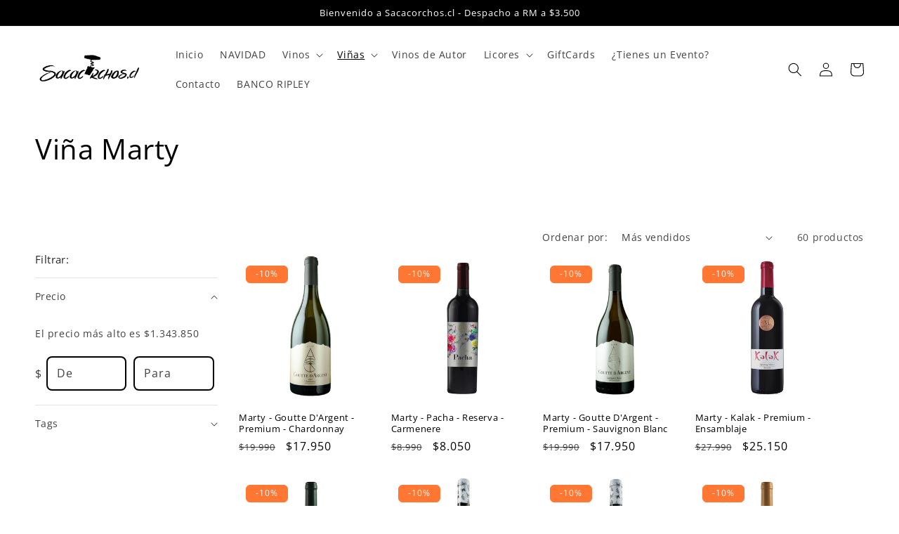

--- FILE ---
content_type: text/html; charset=utf-8
request_url: https://www.sacacorchos.cl/collections/vina-marty
body_size: 61881
content:
<!doctype html>
<html class="no-js" lang="es">
  <head> 
    

    <script type="text/javascript">
        var sbErrors = [];

        window.onerror = function(error, url, line) {
            sbErrors.push({
                errorMessage : error,
                lineNumber : line
            });
        };
    </script>
    <script>
var page_type = "collection";
      
if (page_type.indexOf("collection") != -1)
    page_type = "collection";
else if (page_type.indexOf("product") != -1)
    page_type = "product";

      if(typeof(sb_index_jslazyload)=="undefined")
        sb_index_jslazyload = [ /cdn\.shopify\.com\/extensions/, /cdn\.shopify\.com\/s\/trekkie\.storefront/, /cdn\.shopify\.com\/shopifycloud\/boomerang/, /cdn\.shopify\.com\/shopifycloud\/consent-tracking-api\/v0\.1\/consent-tracking-api\.js/, /cdn\.shopify\.com\/shopifycloud\/shopify\/assets\/shop_events_listener/, /cdn\.shopify\.com\/shopifycloud\/shopify\/assets\/storefront\/features/, /cdn\.shopify\.com\/shopifycloud\/shopify\/assets\/storefront\/load_feature/, /cdn\.shopify\.com\/shopifycloud\/shopify_chat\/storefront\/shopifyChatV1\.js/, /cdn\.shopify\.com\/shopifycloud\/shopify\/assets\/storefront\/bars/, ]

      if(typeof(sb_collection_jslazyload)=="undefined")
        sb_collection_jslazyload = [ /cdn\.shopify\.com\/extensions/, /cdn\.shopify\.com\/s\/trekkie\.storefront/, /cdn\.shopify\.com\/shopifycloud\/boomerang/, /cdn\.shopify\.com\/shopifycloud\/consent-tracking-api\/v0\.1\/consent-tracking-api\.js/, /cdn\.shopify\.com\/shopifycloud\/shopify\/assets\/shop_events_listener/, /cdn\.shopify\.com\/shopifycloud\/shopify\/assets\/storefront\/features/, /cdn\.shopify\.com\/shopifycloud\/shopify\/assets\/storefront\/load_feature/, /cdn\.shopify\.com\/shopifycloud\/shopify_chat\/storefront\/shopifyChatV1\.js/, /cdn\.shopify\.com\/shopifycloud\/shopify\/assets\/storefront\/bars/, ]

      if(typeof(sb_product_jslazyload)=="undefined")
        sb_product_jslazyload = [ /cdn\.shopify\.com\/extensions/, /cdn\.shopify\.com\/s\/trekkie\.storefront/, /cdn\.shopify\.com\/shopifycloud\/boomerang/, /cdn\.shopify\.com\/shopifycloud\/consent-tracking-api\/v0\.1\/consent-tracking-api\.js/, /cdn\.shopify\.com\/shopifycloud\/shopify\/assets\/shop_events_listener/, /cdn\.shopify\.com\/shopifycloud\/shopify\/assets\/storefront\/features/, /cdn\.shopify\.com\/shopifycloud\/shopify\/assets\/storefront\/load_feature/, /cdn\.shopify\.com\/shopifycloud\/shopify_chat\/storefront\/shopifyChatV1\.js/, /cdn\.shopify\.com\/shopifycloud\/shopify\/assets\/storefront\/bars/, ]

if (page_type == 'index') {
    window.LAZYLOADURL = sb_index_jslazyload;
}

if (page_type == "collection") {
    window.LAZYLOADURL = sb_collection_jslazyload;
}

if (page_type == "product") {
    window.LAZYLOADURL = sb_product_jslazyload;
}

!function(t, e) {
    "object" == typeof exports && "undefined" != typeof module ? e(exports) : "function" == typeof define && define.amd ? define(["exports"], e) : e((t = "undefined" != typeof globalThis ? globalThis : t || self).sbscript = {})
}(this, (function(t) {
    "use strict";
    var e = "javascript/blocked"
      , r = {
        blacklist: window.LAZYLOADURL,
        whitelist: window.LAZYLOADEDURL
    }
      , n = {
        blacklisted: []
    }
      , i = function(t, n) {
        return t && (!n || n !== e) && (!r.blacklist || r.blacklist.some((function(e) {
            return e.test(t)
        }
        ))) && (!r.whitelist || r.whitelist.every((function(e) {
            return !e.test(t)
        }
        )))
    }
      , o = function(t) {
        var e = t.getAttribute("src");
        return r.blacklist && r.blacklist.every((function(t) {
            return !t.test(e)
        }
        )) || r.whitelist && r.whitelist.some((function(t) {
            return t.test(e)
        }
        ))
    }
      , c = []
      , l = []
      , a = []
      , s = new MutationObserver((function(t) {
        for (var r = 0; r < t.length; r++)
            for (var o = t[r].addedNodes, s = function(t) {
                var r = o[t];
                if (1 === r.nodeType && "LINK" === r.tagName && "stylesheet" == r.rel && c.push(r.href.split("?")[0]),
                1 === r.nodeType && "SCRIPT" === r.tagName) {
                    "" !== r.src && null !== r.src && l.push(r.src.split("?")[0]);
                    var s = r.src
                      , u = r.type;
                    if (!1,
                    i(s, u)) {
                        a.push(s),
                        n.blacklisted.push([r, r.type]),
                        r.type = e;
                        r.addEventListener("beforescriptexecute", (function t(n) {
                            r.getAttribute("type") === e && n.preventDefault(),
                            r.removeEventListener("beforescriptexecute", t)
                        }
                        )),
                        r.parentElement && r.parentElement.removeChild(r)
                    }
                }
            }, u = 0; u < o.length; u++) {
                s(u)
            }
    }
    ));
    function u(t, e) {
        var r = Object.keys(t);
        if (Object.getOwnPropertySymbols) {
            var n = Object.getOwnPropertySymbols(t);
            e && (n = n.filter((function(e) {
                return Object.getOwnPropertyDescriptor(t, e).enumerable
            }
            ))),
            r.push.apply(r, n)
        }
        return r
    }
    function p(t) {
        for (var e = 1; e < arguments.length; e++) {
            var r = null != arguments[e] ? arguments[e] : {};
            e % 2 ? u(Object(r), !0).forEach((function(e) {
                f(t, e, r[e])
            }
            )) : Object.getOwnPropertyDescriptors ? Object.defineProperties(t, Object.getOwnPropertyDescriptors(r)) : u(Object(r)).forEach((function(e) {
                Object.defineProperty(t, e, Object.getOwnPropertyDescriptor(r, e))
            }
            ))
        }
        return t
    }
    function f(t, e, r) {
        return e in t ? Object.defineProperty(t, e, {
            value: r,
            enumerable: !0,
            configurable: !0,
            writable: !0
        }) : t[e] = r,
        t
    }
    function d(t, e) {
        return function(t) {
            if (Array.isArray(t))
                return t
        }(t) || function(t, e) {
            var r = null == t ? null : "undefined" != typeof Symbol && t[Symbol.iterator] || t["@@iterator"];
            if (null == r)
                return;
            var n, i, o = [], c = !0, l = !1;
            try {
                for (r = r.call(t); !(c = (n = r.next()).done) && (o.push(n.value),
                !e || o.length !== e); c = !0)
                    ;
            } catch (t) {
                l = !0,
                i = t
            } finally {
                try {
                    c || null == r.return || r.return()
                } finally {
                    if (l)
                        throw i
                }
            }
            return o
        }(t, e) || b(t, e) || function() {
            throw new TypeError("Invalid attempt to destructure non-iterable instance.\nIn order to be iterable, non-array objects must have a [Symbol.iterator]() method.")
        }()
    }
    function y(t) {
        return function(t) {
            if (Array.isArray(t))
                return h(t)
        }(t) || function(t) {
            if ("undefined" != typeof Symbol && null != t[Symbol.iterator] || null != t["@@iterator"])
                return Array.from(t)
        }(t) || b(t) || function() {
            throw new TypeError("Invalid attempt to spread non-iterable instance.\nIn order to be iterable, non-array objects must have a [Symbol.iterator]() method.")
        }()
    }
    function b(t, e) {
        if (t) {
            if ("string" == typeof t)
                return h(t, e);
            var r = Object.prototype.toString.call(t).slice(8, -1);
            return "Object" === r && t.constructor && (r = t.constructor.name),
            "Map" === r || "Set" === r ? Array.from(t) : "Arguments" === r || /^(?:Ui|I)nt(?:8|16|32)(?:Clamped)?Array$/.test(r) ? h(t, e) : void 0
        }
    }
    function h(t, e) {
        (null == e || e > t.length) && (e = t.length);
        for (var r = 0, n = new Array(e); r < e; r++)
            n[r] = t[r];
        return n
    }
    s.observe(document.documentElement, {
        childList: !0,
        subtree: !0
    });
    var m = document.createElement
      , v = {
        src: Object.getOwnPropertyDescriptor(HTMLScriptElement.prototype, "src"),
        type: Object.getOwnPropertyDescriptor(HTMLScriptElement.prototype, "type")
    };
    document.createElement = function() {
        for (var t = arguments.length, r = new Array(t), n = 0; n < t; n++)
            r[n] = arguments[n];
        if ("script" !== r[0].toLowerCase())
            return m.bind(document).apply(void 0, r);
        var o = m.bind(document).apply(void 0, r);
        try {
            Object.defineProperties(o, {
                src: p(p({}, v.src), {}, {
                    set: function(t) {
                        i(t, o.type) && v.type.set.call(this, e),
                        v.src.set.call(this, t)
                    }
                }),
                type: p(p({}, v.type), {}, {
                    get: function() {
                        var t = v.type.get.call(this);
                        return t === e || i(this.src, t) ? null : t
                    },
                    set: function(t) {
                        var r = i(o.src, o.type) ? e : t;
                        v.type.set.call(this, r)
                    }
                })
            }),
            o.setAttribute = function(t, e) {
                "type" === t || "src" === t ? o[t] = e : HTMLScriptElement.prototype.setAttribute.call(o, t, e)
            }
        } catch (t) {
            console.warn("sbscript: unable to prevent script execution for script src ", o.src, ".\n", 'A likely cause would be because you are using a third-party browser extension that monkey patches the "document.createElement" function.')
        }
        return o
    }
    ;
    var w = new RegExp("[|\\{}()[\\]^$+*?.]","g");
    window.arr_injected_css = [],
    window.arr_injected_script = [],
    window.arr_blocked_script = [];
    t.unblock = function() {
        for (var t = arguments.length, i = new Array(t), u = 0; u < t; u++)
            i[u] = arguments[u];
        i.length < 1 ? (r.blacklist = [],
        r.whitelist = []) : (r.blacklist && (r.blacklist = r.blacklist.filter((function(t) {
            return i.every((function(e) {
                return "string" == typeof e ? !t.test(e) : e instanceof RegExp ? t.toString() !== e.toString() : void 0
            }
            ))
        }
        ))),
        r.whitelist && (r.whitelist = [].concat(y(r.whitelist), y(i.map((function(t) {
            if ("string" == typeof t) {
                var e = ".*" + t.replace(w, "\\$&") + ".*";
                if (r.whitelist.every((function(t) {
                    return t.toString() !== e.toString()
                }
                )))
                    return new RegExp(e)
            } else if (t instanceof RegExp && r.whitelist.every((function(e) {
                return e.toString() !== t.toString()
            }
            )))
                return t;
            return null
        }
        )).filter(Boolean)))));
        for (var p = document.querySelectorAll('script[type="'.concat(e, '"]')), f = 0; f < p.length; f++) {
            var b = p[f];
            o(b) && (n.blacklisted.push([b, "application/javascript"]),
            b.parentElement.removeChild(b))
        }
        var h = 0;
        y(n.blacklisted).forEach((function(t, e) {
            var r = d(t, 2)
              , i = r[0]
              , c = r[1];
            if (o(i)) {
                for (var l = document.createElement("script"), a = 0; a < i.attributes.length; a++) {
                    var s = i.attributes[a];
                    "src" !== s.name && "type" !== s.name && l.setAttribute(s.name, i.attributes[a].value)
                }
                "" != i.src && l.setAttribute("src", i.src),
                l.setAttribute("type", c || "application/javascript"),
                l.appendChild(document.createTextNode(i.text)),
                document.head.appendChild(l),
                n.blacklisted.splice(e - h, 1),
                h++
            }
        }
        )),
        r.blacklist && r.blacklist.length < 1 && s.disconnect(),
        window.arr_injected_css = c,
        window.arr_injected_script = l,
        window.arr_blocked_script = a
    }
    ,
    Object.defineProperty(t, "__esModule", {
        value: !0
    })
}
));

// window.onscroll = function(){
//     window.sbscript.unblock();
// };

window.addEventListener('mousemove', function(event) {
   window.sbscript.unblock();
});

window.addEventListener('touchstart', function(event) {
   window.sbscript.unblock();
}, false);

window.addEventListener('load', function(event) {
    setTimeout(()=>{
     window.sbscript.unblock();
    }
    , 5000);
});

</script>



 <script>var _listeners=[];EventTarget.prototype.addEventListenerBase=EventTarget.prototype.addEventListener,EventTarget.prototype.addEventListener=function(e,t,p){_listeners.push({target:this,type:e,listener:t}),this.addEventListenerBase(e,t,p)},EventTarget.prototype.removeEventListeners=function(e){for(var t=0;t!=_listeners.length;t++){var r=_listeners[t],n=r.target,s=r.type,i=r.listener;n==this&&s==e&&this.removeEventListener(s,i)}};</script><script type="text/worker" id="spdnworker">onmessage=function(e){var t=new Request("https://api.speedien.com/optimize/5aff1bc45eaf192915911a3eb192721a",{redirect:"follow"});fetch(t).then(e=>e.text()).then(e=>{postMessage(e)})};</script>
<script type="text/javascript">var spdnx=new Worker("data:text/javascript;base64,"+btoa(document.getElementById("spdnworker").textContent));spdnx.onmessage=function(t){var e=document.createElement("script");e.type="text/javascript",e.textContent=t.data,document.head.appendChild(e)},spdnx.postMessage("init");</script>
<script type="text/javascript" data-spdn="1">
const observer=new MutationObserver(mutations=>{mutations.forEach(({addedNodes})=>{addedNodes.forEach(node=>{
if(node.tagName==='SCRIPT'&&node.innerHTML.includes('asyncLoad')){node.type='text/spdnscript'}
if(node.nodeType===1&&node.tagName==='SCRIPT'&&node.innerHTML.includes('hotjar')){node.type='text/spdnscript'}
if(node.nodeType===1&&node.tagName==='SCRIPT'&&node.innerHTML.includes('xklaviyo')){node.type='text/spdnscript'}
if(node.nodeType===1&&node.tagName==='SCRIPT'&&node.innerHTML.includes('recaptcha')){node.type='text/spdnscript'}
if(node.nodeType===1&&node.tagName==='SCRIPT'&&node.src.includes('klaviyo')){node.type='text/spdnscript'}
if(node.nodeType===1&&node.tagName==='SCRIPT'&&node.innerHTML.includes('gorgias')){node.type='text/spdnscript'}
if(node.nodeType===1&&node.tagName==='SCRIPT'&&node.innerHTML.includes('facebook.net')){node.type='text/spdnscript'}
if(node.nodeType===1&&node.tagName==='SCRIPT'&&node.src.includes('gorgias')){node.type='text/spdnscript'}
if(node.nodeType===1&&node.tagName==='SCRIPT'&&node.src.includes('stripe')){node.type='text/spdnscript'}
if(node.nodeType===1&&node.tagName==='SCRIPT'&&node.src.includes('mem')){node.type='text/spdnscript'}
if(node.nodeType===1&&node.tagName==='SCRIPT'&&node.src.includes('privy')){node.type='text/spdnscript'}
if(node.nodeType===1&&node.tagName==='SCRIPT'&&node.src.includes('incart')){node.type='text/spdnscript'}
if(node.nodeType===1&&node.tagName==='SCRIPT'&&node.src.includes('webui')){node.type='text/spdnscript'}
 if(node.nodeType===1&&node.tagName==='SCRIPT'&&node.innerHTML.includes('gtag')){node.type='text/spdnscript'}
if(node.nodeType===1&&node.tagName==='SCRIPT'&&node.innerHTML.includes('tagmanager')){node.type='text/spdnscript'}
if(node.nodeType===1&&node.tagName==='SCRIPT'&&node.innerHTML.includes('gtm')){node.type='text/spdnscript'}
if(node.nodeType===1&&node.tagName==='SCRIPT'&&node.src.includes('googlet')){node.type='text/spdnscript'}
if(node.tagName==='SCRIPT'&&node.className=='analytics'){node.type='text/spdnscript'}  })})})
var ua = navigator.userAgent.toLowerCase();if ((ua.indexOf('chrome') > -1 || ua.indexOf('firefox') > -1) && window.location.href.indexOf("no-optimization") === -1 && window.location.href.indexOf("cart") === -1) {observer.observe(document.documentElement,{childList:true,subtree:true})}</script> 
<!-- "snippets/booster-seo.liquid" was not rendered, the associated app was uninstalled -->
    <!-- Google Tag Manager -->
<script>
  window.dataLayer = window.dataLayer || [];
</script>
<script>
(function(w,d,s,l,i){w[l]=w[l]||[];w[l].push({"gtm.start":
  new Date().getTime(),event:"gtm.js"});var f=d.getElementsByTagName(s)[0],
  j=d.createElement(s),dl=l!="dataLayer"?"&l="+l:"";j.async=true;j.src=
  "https://www.googletagmanager.com/gtm.js?id="+i+dl;f.parentNode.insertBefore(j,f);
})(window,document,"script","dataLayer","GTM-TZJLCMW");
</script>
<!-- End Google Tag Manager -->
<script id="elevar-gtm-suite-config" type="application/json">{"gtm_id": "GTM-TZJLCMW", "event_config": {"cart_reconcile": true, "cart_view": true, "checkout_complete": true, "checkout_step": true, "collection_view": true, "product_add_to_cart": false, "product_add_to_cart_ajax": true, "product_remove_from_cart": true, "product_select": true, "product_view": true, "search_results_view": true, "user": true, "save_order_notes": true}, "gtm_suite_script": "https://cdn.shopify.com/s/files/1/0605/6869/9030/files/datalayer.js", "consent_enabled": false}</script>



    
    <meta charset="utf-8">
    <meta http-equiv="X-UA-Compatible" content="IE=edge">
    <meta name="viewport" content="width=device-width,initial-scale=1">
    <meta name="theme-color" content="">
    <link rel="canonical" href="https://www.sacacorchos.cl/collections/vina-marty">
    <link rel="preconnect" href="https://cdn.shopify.com" crossorigin><link rel="icon" type="image/png" href="//www.sacacorchos.cl/cdn/shop/files/corcho.png?crop=center&height=32&v=1644418953&width=32"><link rel="preconnect" href="https://fonts.shopifycdn.com" crossorigin>

    

    

<meta property="og:site_name" content="Sacacorchos.cl">
<meta property="og:url" content="https://www.sacacorchos.cl/collections/vina-marty">
<meta property="og:title" content="Viña Marty">
<meta property="og:type" content="website">
<meta property="og:description" content="Somos expertos en vinos, podrás encontrar los mejores vinos de Chile y el mundo en un sólo lugar.
Vinos para tu día, ocasión especial, matrimonios, regalos empresariales, eventos en general."><meta property="og:image" content="http://www.sacacorchos.cl/cdn/shop/files/Logo_2.png?height=628&pad_color=fff&v=1651074124&width=1200">
  <meta property="og:image:secure_url" content="https://www.sacacorchos.cl/cdn/shop/files/Logo_2.png?height=628&pad_color=fff&v=1651074124&width=1200">
  <meta property="og:image:width" content="1200">
  <meta property="og:image:height" content="628"><meta name="twitter:card" content="summary_large_image">
<meta name="twitter:title" content="Viña Marty">
<meta name="twitter:description" content="Somos expertos en vinos, podrás encontrar los mejores vinos de Chile y el mundo en un sólo lugar.
Vinos para tu día, ocasión especial, matrimonios, regalos empresariales, eventos en general.">


    <script src="//www.sacacorchos.cl/cdn/shop/t/13/assets/global.js?v=149496944046504657681722564485" defer="defer"></script>

    <script>
      window.bssScriptsLoaded = true;
    </script>
    
  


  
  

  <script>
    window.MeteorMenu = window.MeteorMenu || {};

    MeteorMenu.startedLoadingAt = Date.now();

    // Promise polyfill https://github.com/stefanpenner/es6-promise
    !function(t,e){"object"==typeof exports&&"undefined"!=typeof module?module.exports=e():"function"==typeof define&&define.amd?define(e):t.ES6Promise=e()}(this,function(){"use strict";function t(t){var e=typeof t;return null!==t&&("object"===e||"function"===e)}function e(t){return"function"==typeof t}function n(t){B=t}function r(t){G=t}function o(){return function(){return process.nextTick(a)}}function i(){return"undefined"!=typeof z?function(){z(a)}:c()}function s(){var t=0,e=new J(a),n=document.createTextNode("");return e.observe(n,{characterData:!0}),function(){n.data=t=++t%2}}function u(){var t=new MessageChannel;return t.port1.onmessage=a,function(){return t.port2.postMessage(0)}}function c(){var t=setTimeout;return function(){return t(a,1)}}function a(){for(var t=0;t<W;t+=2){var e=V[t],n=V[t+1];e(n),V[t]=void 0,V[t+1]=void 0}W=0}function f(){try{var t=Function("return this")().require("vertx");return z=t.runOnLoop||t.runOnContext,i()}catch(e){return c()}}function l(t,e){var n=this,r=new this.constructor(p);void 0===r[Z]&&O(r);var o=n._state;if(o){var i=arguments[o-1];G(function(){return P(o,r,i,n._result)})}else E(n,r,t,e);return r}function h(t){var e=this;if(t&&"object"==typeof t&&t.constructor===e)return t;var n=new e(p);return g(n,t),n}function p(){}function v(){return new TypeError("You cannot resolve a promise with itself")}function d(){return new TypeError("A promises callback cannot return that same promise.")}function _(t){try{return t.then}catch(e){return nt.error=e,nt}}function y(t,e,n,r){try{t.call(e,n,r)}catch(o){return o}}function m(t,e,n){G(function(t){var r=!1,o=y(n,e,function(n){r||(r=!0,e!==n?g(t,n):S(t,n))},function(e){r||(r=!0,j(t,e))},"Settle: "+(t._label||" unknown promise"));!r&&o&&(r=!0,j(t,o))},t)}function b(t,e){e._state===tt?S(t,e._result):e._state===et?j(t,e._result):E(e,void 0,function(e){return g(t,e)},function(e){return j(t,e)})}function w(t,n,r){n.constructor===t.constructor&&r===l&&n.constructor.resolve===h?b(t,n):r===nt?(j(t,nt.error),nt.error=null):void 0===r?S(t,n):e(r)?m(t,n,r):S(t,n)}function g(e,n){e===n?j(e,v()):t(n)?w(e,n,_(n)):S(e,n)}function A(t){t._onerror&&t._onerror(t._result),T(t)}function S(t,e){t._state===$&&(t._result=e,t._state=tt,0!==t._subscribers.length&&G(T,t))}function j(t,e){t._state===$&&(t._state=et,t._result=e,G(A,t))}function E(t,e,n,r){var o=t._subscribers,i=o.length;t._onerror=null,o[i]=e,o[i+tt]=n,o[i+et]=r,0===i&&t._state&&G(T,t)}function T(t){var e=t._subscribers,n=t._state;if(0!==e.length){for(var r=void 0,o=void 0,i=t._result,s=0;s<e.length;s+=3)r=e[s],o=e[s+n],r?P(n,r,o,i):o(i);t._subscribers.length=0}}function M(t,e){try{return t(e)}catch(n){return nt.error=n,nt}}function P(t,n,r,o){var i=e(r),s=void 0,u=void 0,c=void 0,a=void 0;if(i){if(s=M(r,o),s===nt?(a=!0,u=s.error,s.error=null):c=!0,n===s)return void j(n,d())}else s=o,c=!0;n._state!==$||(i&&c?g(n,s):a?j(n,u):t===tt?S(n,s):t===et&&j(n,s))}function x(t,e){try{e(function(e){g(t,e)},function(e){j(t,e)})}catch(n){j(t,n)}}function C(){return rt++}function O(t){t[Z]=rt++,t._state=void 0,t._result=void 0,t._subscribers=[]}function k(){return new Error("Array Methods must be provided an Array")}function F(t){return new ot(this,t).promise}function Y(t){var e=this;return new e(U(t)?function(n,r){for(var o=t.length,i=0;i<o;i++)e.resolve(t[i]).then(n,r)}:function(t,e){return e(new TypeError("You must pass an array to race."))})}function q(t){var e=this,n=new e(p);return j(n,t),n}function D(){throw new TypeError("You must pass a resolver function as the first argument to the promise constructor")}function K(){throw new TypeError("Failed to construct 'Promise': Please use the 'new' operator, this object constructor cannot be called as a function.")}function L(){var t=void 0;if("undefined"!=typeof global)t=global;else if("undefined"!=typeof self)t=self;else try{t=Function("return this")()}catch(e){throw new Error("polyfill failed because global object is unavailable in this environment")}var n=t.Promise;if(n){var r=null;try{r=Object.prototype.toString.call(n.resolve())}catch(e){}if("[object Promise]"===r&&!n.cast)return}t.Promise=it}var N=void 0;N=Array.isArray?Array.isArray:function(t){return"[object Array]"===Object.prototype.toString.call(t)};var U=N,W=0,z=void 0,B=void 0,G=function(t,e){V[W]=t,V[W+1]=e,W+=2,2===W&&(B?B(a):X())},H="undefined"!=typeof window?window:void 0,I=H||{},J=I.MutationObserver||I.WebKitMutationObserver,Q="undefined"==typeof self&&"undefined"!=typeof process&&"[object process]"==={}.toString.call(process),R="undefined"!=typeof Uint8ClampedArray&&"undefined"!=typeof importScripts&&"undefined"!=typeof MessageChannel,V=new Array(1e3),X=void 0;X=Q?o():J?s():R?u():void 0===H&&"function"==typeof require?f():c();var Z=Math.random().toString(36).substring(2),$=void 0,tt=1,et=2,nt={error:null},rt=0,ot=function(){function t(t,e){this._instanceConstructor=t,this.promise=new t(p),this.promise[Z]||O(this.promise),U(e)?(this.length=e.length,this._remaining=e.length,this._result=new Array(this.length),0===this.length?S(this.promise,this._result):(this.length=this.length||0,this._enumerate(e),0===this._remaining&&S(this.promise,this._result))):j(this.promise,k())}return t.prototype._enumerate=function(t){for(var e=0;this._state===$&&e<t.length;e++)this._eachEntry(t[e],e)},t.prototype._eachEntry=function(t,e){var n=this._instanceConstructor,r=n.resolve;if(r===h){var o=_(t);if(o===l&&t._state!==$)this._settledAt(t._state,e,t._result);else if("function"!=typeof o)this._remaining--,this._result[e]=t;else if(n===it){var i=new n(p);w(i,t,o),this._willSettleAt(i,e)}else this._willSettleAt(new n(function(e){return e(t)}),e)}else this._willSettleAt(r(t),e)},t.prototype._settledAt=function(t,e,n){var r=this.promise;r._state===$&&(this._remaining--,t===et?j(r,n):this._result[e]=n),0===this._remaining&&S(r,this._result)},t.prototype._willSettleAt=function(t,e){var n=this;E(t,void 0,function(t){return n._settledAt(tt,e,t)},function(t){return n._settledAt(et,e,t)})},t}(),it=function(){function t(e){this[Z]=C(),this._result=this._state=void 0,this._subscribers=[],p!==e&&("function"!=typeof e&&D(),this instanceof t?x(this,e):K())}return t.prototype["catch"]=function(t){return this.then(null,t)},t.prototype["finally"]=function(t){var n=this,r=n.constructor;return e(t)?n.then(function(e){return r.resolve(t()).then(function(){return e})},function(e){return r.resolve(t()).then(function(){throw e})}):n.then(t,t)},t}();return it.prototype.then=l,it.all=F,it.race=Y,it.resolve=h,it.reject=q,it._setScheduler=n,it._setAsap=r,it._asap=G,it.polyfill=L,it.Promise=it,it.polyfill(),it});

    // Fetch polyfill https://github.com/developit/unfetch
    self.fetch||(self.fetch=function(e,n){return n=n||{},new Promise(function(t,s){var r=new XMLHttpRequest,o=[],u=[],i={},a=function(){return{ok:2==(r.status/100|0),statusText:r.statusText,status:r.status,url:r.responseURL,text:function(){return Promise.resolve(r.responseText)},json:function(){return Promise.resolve(JSON.parse(r.responseText))},blob:function(){return Promise.resolve(new Blob([r.response]))},clone:a,headers:{keys:function(){return o},entries:function(){return u},get:function(e){return i[e.toLowerCase()]},has:function(e){return e.toLowerCase()in i}}}};for(var c in r.open(n.method||"get",e,!0),r.onload=function(){r.getAllResponseHeaders().replace(/^(.*?):[^\S\n]*([\s\S]*?)$/gm,function(e,n,t){o.push(n=n.toLowerCase()),u.push([n,t]),i[n]=i[n]?i[n]+","+t:t}),t(a())},r.onerror=s,r.withCredentials="include"==n.credentials,n.headers)r.setRequestHeader(c,n.headers[c]);r.send(n.body||null)})});

  
    MeteorMenu.loadData=function(){function e(){return new Promise(function(e){var t=document.createElement("link");t.rel="stylesheet",t.href="//www.sacacorchos.cl/cdn/shop/t/13/assets/meteor-menu.css?v=22209453911828352971722564485",t.onload=function(){e()},document.head.appendChild(t)})}function t(){window.performance&&1==window.performance.navigation.type?sessionStorage.removeItem(i):window.performance||sessionStorage.removeItem(i)}function n(){return t(),new Promise(function(e,t){function n(t){return MeteorMenu.data=t,e()}var s=r();if(s)return n(s);fetch(a,{credentials:"include"}).then(function(e){return e.text()}).then(function(e){const t=document.createElement("html");t.innerHTML=e;const r=t.querySelector("script#meteor-menu-data");if(!r)throw new Error("[Meteor Mega Menus] Could not find script#meteor-menu-data in async menu data endpoint");const a=JSON.parse(r.textContent);o(a),sessionStorage.setItem(i,JSON.stringify(a)),n(a)})["catch"](function(e){t(e)})})}function r(){var e=sessionStorage.getItem(i);if(e)try{return JSON.parse(e)}catch(t){console.warn("Meteor Mega Menus: Malformed cached menu data, expected a JSON string but instead got:",e),console.warn("If you are seeing this error, please get in touch with us at support@heliumdev.com"),sessionStorage.removeItem(i)}}function o(e){var t=[],n={linklists:function(e){if(!(e instanceof Object))return"linklists must be an Object"}};for(var r in n){var o=e[r],a=n[r](o);a&&t.push({key:r,error:a,value:o})}if(t.length>0)throw console.error("Meteor Mega Menus: Invalid keys detected in menu data",t),new Error("Malformed menu data")}var a="/products?view=meteor&timestamp="+Date.now(),i="meteor:menu_data",s=[e(),n()];Promise.all(s).then(function(){MeteorMenu.loaded=!0,MeteorMenu.dataReady&&MeteorMenu.dataReady()})["catch"](function(e){throw console.error("Meteor Mega Menus: Encountered an error while attempting to fetchMenuData from '"+a+"'"),new Error(e)})},MeteorMenu.loadData();
  

  </script>

  <script type="text/javascript" src="//www.sacacorchos.cl/cdn/shop/t/13/assets/meteor-menu.js?v=183868650305296347631722564485" async></script>


  
                <!-- START SB-Speedbooster-app -->
                 
<script>
  // console.log('sb code load');
  
  
  function loadAsync() {
    
      
      document["dispatchEvent"](new CustomEvent("startasyncloading"));
      setTimeout(function() {
        document["dispatchEvent"](new CustomEvent("StartAsyncLoading"));
      }, 900);
    
  }

  window["addEventListener"]("scroll", function() {
    loadAsync();
  });

  window["addEventListener"]("mousemove", function() {
    loadAsync();
  });

  window["addEventListener"]("touchstart", function() {
    loadAsync();
  });

  
    
      window["onload"] = loadAsync;
    
  
</script>












<script>window.performance && window.performance.mark && window.performance.mark('shopify.content_for_header.start');</script><meta id="shopify-digital-wallet" name="shopify-digital-wallet" content="/55283875893/digital_wallets/dialog">
<link rel="alternate" type="application/atom+xml" title="Feed" href="/collections/vina-marty.atom" />
<link rel="next" href="/collections/vina-marty?page=2">
<link rel="alternate" type="application/json+oembed" href="https://www.sacacorchos.cl/collections/vina-marty.oembed">
<script async="async" data-src="/checkouts/internal/preloads.js?locale=es-CL"></script>
<script id="shopify-features" type="application/json">{"accessToken":"e3360925941bfc0a514ff0091ef73caf","betas":["rich-media-storefront-analytics"],"domain":"www.sacacorchos.cl","predictiveSearch":true,"shopId":55283875893,"locale":"es"}</script>
<script>var Shopify = Shopify || {};
Shopify.shop = "sacacorchoscl.myshopify.com";
Shopify.locale = "es";
Shopify.currency = {"active":"CLP","rate":"1.0"};
Shopify.country = "CL";
Shopify.theme = {"name":"Crave Sacacorchos 20240801 Jugar","id":134310625333,"schema_name":"Crave","schema_version":"5.0.1","theme_store_id":1363,"role":"main"};
Shopify.theme.handle = "null";
Shopify.theme.style = {"id":null,"handle":null};
Shopify.cdnHost = "www.sacacorchos.cl/cdn";
Shopify.routes = Shopify.routes || {};
Shopify.routes.root = "/";</script>
<script type="module">!function(o){(o.Shopify=o.Shopify||{}).modules=!0}(window);</script>
<script>!function(o){function n(){var o=[];function n(){o.push(Array.prototype.slice.apply(arguments))}return n.q=o,n}var t=o.Shopify=o.Shopify||{};t.loadFeatures=n(),t.autoloadFeatures=n()}(window);</script>
<script id="shop-js-analytics" type="application/json">{"pageType":"collection"}</script>
<script defer="defer" async type="module" data-src="//www.sacacorchos.cl/cdn/shopifycloud/shop-js/modules/v2/client.init-shop-cart-sync_-aut3ZVe.es.esm.js"></script>
<script defer="defer" async type="module" data-src="//www.sacacorchos.cl/cdn/shopifycloud/shop-js/modules/v2/chunk.common_jR-HGkUL.esm.js"></script>
<script type="module">
  await import("//www.sacacorchos.cl/cdn/shopifycloud/shop-js/modules/v2/client.init-shop-cart-sync_-aut3ZVe.es.esm.js");
await import("//www.sacacorchos.cl/cdn/shopifycloud/shop-js/modules/v2/chunk.common_jR-HGkUL.esm.js");

  window.Shopify.SignInWithShop?.initShopCartSync?.({"fedCMEnabled":true,"windoidEnabled":true});

</script>
<script>(function() {
  var isLoaded = false;
  function asyncLoad() {
    if (isLoaded) return;
    isLoaded = true;
    var urls = ["https:\/\/cyan-baud.cinaberis.com\/cache\/sacacorchoscl.myshopify.com\/script.js?c=1667404482000\u0026shop=sacacorchoscl.myshopify.com","https:\/\/cdn.shopify.com\/s\/files\/1\/0552\/8387\/5893\/t\/7\/assets\/verify-meteor-menu.js?meteor_tier=free\u0026shop=sacacorchoscl.myshopify.com"];
    for (var i = 0; i < urls.length; i++) {
      var s = document.createElement('script');
      s.type = 'text/javascript';
      s.async = true;
      s.src = urls[i];
      var x = document.getElementsByTagName('script')[0];
      x.parentNode.insertBefore(s, x);
    }
  };
  document.addEventListener('StartAsyncLoading',function(event){asyncLoad();});if(window.attachEvent) {
    window.attachEvent('onload', function(){});
  } else {
    window.addEventListener('load', function(){}, false);
  }
})();</script>
<script id="__st">var __st={"a":55283875893,"offset":-10800,"reqid":"680abd39-d6d6-4466-96a5-8ba17dcb4585-1768970565","pageurl":"www.sacacorchos.cl\/collections\/vina-marty","u":"207bae041534","p":"collection","rtyp":"collection","rid":271549300789};</script>
<script>window.ShopifyPaypalV4VisibilityTracking = true;</script>
<script id="captcha-bootstrap">!function(){'use strict';const t='contact',e='account',n='new_comment',o=[[t,t],['blogs',n],['comments',n],[t,'customer']],c=[[e,'customer_login'],[e,'guest_login'],[e,'recover_customer_password'],[e,'create_customer']],r=t=>t.map((([t,e])=>`form[action*='/${t}']:not([data-nocaptcha='true']) input[name='form_type'][value='${e}']`)).join(','),a=t=>()=>t?[...document.querySelectorAll(t)].map((t=>t.form)):[];function s(){const t=[...o],e=r(t);return a(e)}const i='password',u='form_key',d=['recaptcha-v3-token','g-recaptcha-response','h-captcha-response',i],f=()=>{try{return window.sessionStorage}catch{return}},m='__shopify_v',_=t=>t.elements[u];function p(t,e,n=!1){try{const o=window.sessionStorage,c=JSON.parse(o.getItem(e)),{data:r}=function(t){const{data:e,action:n}=t;return t[m]||n?{data:e,action:n}:{data:t,action:n}}(c);for(const[e,n]of Object.entries(r))t.elements[e]&&(t.elements[e].value=n);n&&o.removeItem(e)}catch(o){console.error('form repopulation failed',{error:o})}}const l='form_type',E='cptcha';function T(t){t.dataset[E]=!0}const w=window,h=w.document,L='Shopify',v='ce_forms',y='captcha';let A=!1;((t,e)=>{const n=(g='f06e6c50-85a8-45c8-87d0-21a2b65856fe',I='https://cdn.shopify.com/shopifycloud/storefront-forms-hcaptcha/ce_storefront_forms_captcha_hcaptcha.v1.5.2.iife.js',D={infoText:'Protegido por hCaptcha',privacyText:'Privacidad',termsText:'Términos'},(t,e,n)=>{const o=w[L][v],c=o.bindForm;if(c)return c(t,g,e,D).then(n);var r;o.q.push([[t,g,e,D],n]),r=I,A||(h.body.append(Object.assign(h.createElement('script'),{id:'captcha-provider',async:!0,src:r})),A=!0)});var g,I,D;w[L]=w[L]||{},w[L][v]=w[L][v]||{},w[L][v].q=[],w[L][y]=w[L][y]||{},w[L][y].protect=function(t,e){n(t,void 0,e),T(t)},Object.freeze(w[L][y]),function(t,e,n,w,h,L){const[v,y,A,g]=function(t,e,n){const i=e?o:[],u=t?c:[],d=[...i,...u],f=r(d),m=r(i),_=r(d.filter((([t,e])=>n.includes(e))));return[a(f),a(m),a(_),s()]}(w,h,L),I=t=>{const e=t.target;return e instanceof HTMLFormElement?e:e&&e.form},D=t=>v().includes(t);t.addEventListener('submit',(t=>{const e=I(t);if(!e)return;const n=D(e)&&!e.dataset.hcaptchaBound&&!e.dataset.recaptchaBound,o=_(e),c=g().includes(e)&&(!o||!o.value);(n||c)&&t.preventDefault(),c&&!n&&(function(t){try{if(!f())return;!function(t){const e=f();if(!e)return;const n=_(t);if(!n)return;const o=n.value;o&&e.removeItem(o)}(t);const e=Array.from(Array(32),(()=>Math.random().toString(36)[2])).join('');!function(t,e){_(t)||t.append(Object.assign(document.createElement('input'),{type:'hidden',name:u})),t.elements[u].value=e}(t,e),function(t,e){const n=f();if(!n)return;const o=[...t.querySelectorAll(`input[type='${i}']`)].map((({name:t})=>t)),c=[...d,...o],r={};for(const[a,s]of new FormData(t).entries())c.includes(a)||(r[a]=s);n.setItem(e,JSON.stringify({[m]:1,action:t.action,data:r}))}(t,e)}catch(e){console.error('failed to persist form',e)}}(e),e.submit())}));const S=(t,e)=>{t&&!t.dataset[E]&&(n(t,e.some((e=>e===t))),T(t))};for(const o of['focusin','change'])t.addEventListener(o,(t=>{const e=I(t);D(e)&&S(e,y())}));const B=e.get('form_key'),M=e.get(l),P=B&&M;t.addEventListener('DOMContentLoaded',(()=>{const t=y();if(P)for(const e of t)e.elements[l].value===M&&p(e,B);[...new Set([...A(),...v().filter((t=>'true'===t.dataset.shopifyCaptcha))])].forEach((e=>S(e,t)))}))}(h,new URLSearchParams(w.location.search),n,t,e,['guest_login'])})(!0,!0)}();</script>
<script integrity="sha256-4kQ18oKyAcykRKYeNunJcIwy7WH5gtpwJnB7kiuLZ1E=" data-source-attribution="shopify.loadfeatures" defer="defer" data-src="//www.sacacorchos.cl/cdn/shopifycloud/storefront/assets/storefront/load_feature-a0a9edcb.js" crossorigin="anonymous"></script>
<script data-source-attribution="shopify.dynamic_checkout.dynamic.init">var Shopify=Shopify||{};Shopify.PaymentButton=Shopify.PaymentButton||{isStorefrontPortableWallets:!0,init:function(){window.Shopify.PaymentButton.init=function(){};var t=document.createElement("script");t.data-src="https://www.sacacorchos.cl/cdn/shopifycloud/portable-wallets/latest/portable-wallets.es.js",t.type="module",document.head.appendChild(t)}};
</script>
<script data-source-attribution="shopify.dynamic_checkout.buyer_consent">
  function portableWalletsHideBuyerConsent(e){var t=document.getElementById("shopify-buyer-consent"),n=document.getElementById("shopify-subscription-policy-button");t&&n&&(t.classList.add("hidden"),t.setAttribute("aria-hidden","true"),n.removeEventListener("click",e))}function portableWalletsShowBuyerConsent(e){var t=document.getElementById("shopify-buyer-consent"),n=document.getElementById("shopify-subscription-policy-button");t&&n&&(t.classList.remove("hidden"),t.removeAttribute("aria-hidden"),n.addEventListener("click",e))}window.Shopify?.PaymentButton&&(window.Shopify.PaymentButton.hideBuyerConsent=portableWalletsHideBuyerConsent,window.Shopify.PaymentButton.showBuyerConsent=portableWalletsShowBuyerConsent);
</script>
<script data-source-attribution="shopify.dynamic_checkout.cart.bootstrap">document.addEventListener("DOMContentLoaded",(function(){function t(){return document.querySelector("shopify-accelerated-checkout-cart, shopify-accelerated-checkout")}if(t())Shopify.PaymentButton.init();else{new MutationObserver((function(e,n){t()&&(Shopify.PaymentButton.init(),n.disconnect())})).observe(document.body,{childList:!0,subtree:!0})}}));
</script>
<script id="sections-script" data-sections="header,footer" defer="defer" src="//www.sacacorchos.cl/cdn/shop/t/13/compiled_assets/scripts.js?v=1481"></script>
<script>window.performance && window.performance.mark && window.performance.mark('shopify.content_for_header.end');</script>

<!-- END SB-Speedbooster-app -->

    <style data-shopify>
      @font-face {
  font-family: "Open Sans";
  font-weight: 400;
  font-style: normal;
  font-display: swap;
  src: url("//www.sacacorchos.cl/cdn/fonts/open_sans/opensans_n4.c32e4d4eca5273f6d4ee95ddf54b5bbb75fc9b61.woff2") format("woff2"),
       url("//www.sacacorchos.cl/cdn/fonts/open_sans/opensans_n4.5f3406f8d94162b37bfa232b486ac93ee892406d.woff") format("woff");
}

      @font-face {
  font-family: "Open Sans";
  font-weight: 700;
  font-style: normal;
  font-display: swap;
  src: url("//www.sacacorchos.cl/cdn/fonts/open_sans/opensans_n7.a9393be1574ea8606c68f4441806b2711d0d13e4.woff2") format("woff2"),
       url("//www.sacacorchos.cl/cdn/fonts/open_sans/opensans_n7.7b8af34a6ebf52beb1a4c1d8c73ad6910ec2e553.woff") format("woff");
}

      @font-face {
  font-family: "Open Sans";
  font-weight: 400;
  font-style: italic;
  font-display: swap;
  src: url("//www.sacacorchos.cl/cdn/fonts/open_sans/opensans_i4.6f1d45f7a46916cc95c694aab32ecbf7509cbf33.woff2") format("woff2"),
       url("//www.sacacorchos.cl/cdn/fonts/open_sans/opensans_i4.4efaa52d5a57aa9a57c1556cc2b7465d18839daa.woff") format("woff");
}

      @font-face {
  font-family: "Open Sans";
  font-weight: 700;
  font-style: italic;
  font-display: swap;
  src: url("//www.sacacorchos.cl/cdn/fonts/open_sans/opensans_i7.916ced2e2ce15f7fcd95d196601a15e7b89ee9a4.woff2") format("woff2"),
       url("//www.sacacorchos.cl/cdn/fonts/open_sans/opensans_i7.99a9cff8c86ea65461de497ade3d515a98f8b32a.woff") format("woff");
}

      @font-face {
  font-family: "Open Sans";
  font-weight: 400;
  font-style: normal;
  font-display: swap;
  src: url("//www.sacacorchos.cl/cdn/fonts/open_sans/opensans_n4.c32e4d4eca5273f6d4ee95ddf54b5bbb75fc9b61.woff2") format("woff2"),
       url("//www.sacacorchos.cl/cdn/fonts/open_sans/opensans_n4.5f3406f8d94162b37bfa232b486ac93ee892406d.woff") format("woff");
}


      :root {
        --font-body-family: "Open Sans", sans-serif;
        --font-body-style: normal;
        --font-body-weight: 400;
        --font-body-weight-bold: 700;

        --font-heading-family: "Open Sans", sans-serif;
        --font-heading-style: normal;
        --font-heading-weight: 400;

        --font-body-scale: 1.0;
        --font-heading-scale: 1.0;

        --color-base-text: 0, 0, 0;
        --color-shadow: 0, 0, 0;
        --color-base-background-1: 255, 255, 255;
        --color-base-background-2: 0, 0, 0;
        --color-base-solid-button-labels: 255, 255, 255;
        --color-base-outline-button-labels: 61, 8, 27;
        --color-base-accent-1: 20, 24, 103;
        --color-base-accent-2: 255, 119, 51;
        --payment-terms-background-color: #fff;

        --gradient-base-background-1: #fff;
        --gradient-base-background-2: #000000;
        --gradient-base-accent-1: #141867;
        --gradient-base-accent-2: #ff7733;

        --media-padding: px;
        --media-border-opacity: 1.0;
        --media-border-width: 0px;
        --media-radius: 4px;
        --media-shadow-opacity: 1.0;
        --media-shadow-horizontal-offset: 0px;
        --media-shadow-vertical-offset: 0px;
        --media-shadow-blur-radius: 0px;
        --media-shadow-visible: 1;

        --page-width: 160rem;
        --page-width-margin: 0rem;

        --product-card-image-padding: 0.0rem;
        --product-card-corner-radius: 1.2rem;
        --product-card-text-alignment: left;
        --product-card-border-width: 0.0rem;
        --product-card-border-opacity: 1.0;
        --product-card-shadow-opacity: 1.0;
        --product-card-shadow-visible: 1;
        --product-card-shadow-horizontal-offset: 0.0rem;
        --product-card-shadow-vertical-offset: 0.0rem;
        --product-card-shadow-blur-radius: 0.0rem;

        --collection-card-image-padding: 0.0rem;
        --collection-card-corner-radius: 0.0rem;
        --collection-card-text-alignment: center;
        --collection-card-border-width: 0.0rem;
        --collection-card-border-opacity: 1.0;
        --collection-card-shadow-opacity: 1.0;
        --collection-card-shadow-visible: 1;
        --collection-card-shadow-horizontal-offset: 0.0rem;
        --collection-card-shadow-vertical-offset: 0.0rem;
        --collection-card-shadow-blur-radius: 0.0rem;

        --blog-card-image-padding: 2.0rem;
        --blog-card-corner-radius: 1.2rem;
        --blog-card-text-alignment: left;
        --blog-card-border-width: 0.2rem;
        --blog-card-border-opacity: 1.0;
        --blog-card-shadow-opacity: 1.0;
        --blog-card-shadow-visible: 1;
        --blog-card-shadow-horizontal-offset: 0.0rem;
        --blog-card-shadow-vertical-offset: 0.4rem;
        --blog-card-shadow-blur-radius: 0.0rem;

        --badge-corner-radius: 0.6rem;

        --popup-border-width: 2px;
        --popup-border-opacity: 1.0;
        --popup-corner-radius: 12px;
        --popup-shadow-opacity: 1.0;
        --popup-shadow-horizontal-offset: 0px;
        --popup-shadow-vertical-offset: 0px;
        --popup-shadow-blur-radius: 0px;

        --drawer-border-width: 3px;
        --drawer-border-opacity: 0.1;
        --drawer-shadow-opacity: 1.0;
        --drawer-shadow-horizontal-offset: 6px;
        --drawer-shadow-vertical-offset: 6px;
        --drawer-shadow-blur-radius: 0px;

        --spacing-sections-desktop: 64px;
        --spacing-sections-mobile: 45px;

        --grid-desktop-vertical-spacing: 12px;
        --grid-desktop-horizontal-spacing: 12px;
        --grid-mobile-vertical-spacing: 6px;
        --grid-mobile-horizontal-spacing: 6px;

        --text-boxes-border-opacity: 0.0;
        --text-boxes-border-width: 0px;
        --text-boxes-radius: 0px;
        --text-boxes-shadow-opacity: 0.0;
        --text-boxes-shadow-visible: 0;
        --text-boxes-shadow-horizontal-offset: 0px;
        --text-boxes-shadow-vertical-offset: 0px;
        --text-boxes-shadow-blur-radius: 0px;

        --buttons-radius: 6px;
        --buttons-radius-outset: 8px;
        --buttons-border-width: 2px;
        --buttons-border-opacity: 1.0;
        --buttons-shadow-opacity: 1.0;
        --buttons-shadow-visible: 1;
        --buttons-shadow-horizontal-offset: 0px;
        --buttons-shadow-vertical-offset: 0px;
        --buttons-shadow-blur-radius: 0px;
        --buttons-border-offset: 0.3px;

        --inputs-radius: 6px;
        --inputs-border-width: 2px;
        --inputs-border-opacity: 1.0;
        --inputs-shadow-opacity: 1.0;
        --inputs-shadow-horizontal-offset: 0px;
        --inputs-margin-offset: 0px;
        --inputs-shadow-vertical-offset: 0px;
        --inputs-shadow-blur-radius: 0px;
        --inputs-radius-outset: 8px;

        --variant-pills-radius: 40px;
        --variant-pills-border-width: 1px;
        --variant-pills-border-opacity: 0.55;
        --variant-pills-shadow-opacity: 0.0;
        --variant-pills-shadow-horizontal-offset: 0px;
        --variant-pills-shadow-vertical-offset: 0px;
        --variant-pills-shadow-blur-radius: 0px;
      }

      *,
      *::before,
      *::after {
        box-sizing: inherit;
      }

      html {
        box-sizing: border-box;
        font-size: calc(var(--font-body-scale) * 62.5%);
        height: 100%;
      }

      body {
        display: grid;
        grid-template-rows: auto auto 1fr auto;
        grid-template-columns: 100%;
        min-height: 100%;
        margin: 0;
        font-size: 1.5rem;
        letter-spacing: 0.06rem;
        line-height: calc(1 + 0.8 / var(--font-body-scale));
        font-family: var(--font-body-family);
        font-style: var(--font-body-style);
        font-weight: var(--font-body-weight);
      }

      @media screen and (min-width: 750px) {
        body {
          font-size: 1.6rem;
        }
      }
    </style>

    <link href="//www.sacacorchos.cl/cdn/shop/t/13/assets/base.css?v=88290808517547527771722564485" rel="stylesheet" type="text/css" media="all" />
<link rel="preload" as="font" href="//www.sacacorchos.cl/cdn/fonts/open_sans/opensans_n4.c32e4d4eca5273f6d4ee95ddf54b5bbb75fc9b61.woff2" type="font/woff2" crossorigin><link rel="preload" as="font" href="//www.sacacorchos.cl/cdn/fonts/open_sans/opensans_n4.c32e4d4eca5273f6d4ee95ddf54b5bbb75fc9b61.woff2" type="font/woff2" crossorigin><link rel="stylesheet" href="//www.sacacorchos.cl/cdn/shop/t/13/assets/component-predictive-search.css?v=83512081251802922551722564485" media="print" onload="this.media='all'"><script>document.documentElement.className = document.documentElement.className.replace('no-js', 'js');
    if (Shopify.designMode) {
      document.documentElement.classList.add('shopify-design-mode');
    }
    </script>
  
<script>
    
    
    
    
    
    var gsf_conversion_data = {page_type : 'category', event : 'view_item_list', data : {product_data : [{variant_id : 40768339476533, product_id : 6839452663861, name : "Marty - Goutte D&#39;Argent - Premium - Chardonnay", price : "17950", currency : "CLP", sku : "10365", brand : "Sacacorchos.cl", variant : "Default Title", category : "Wine", quantity : "-25" }, {variant_id : 40768340033589, product_id : 6839452860469, name : "Marty - Pacha - Reserva - Carmenere", price : "8050", currency : "CLP", sku : "10371", brand : "Sacacorchos.cl", variant : "Default Title", category : "Wine", quantity : "-5" }, {variant_id : 40768339410997, product_id : 6839452631093, name : "Marty - Goutte D&#39;Argent - Premium - Sauvignon Blanc", price : "17950", currency : "CLP", sku : "10364", brand : "Sacacorchos.cl", variant : "Default Title", category : "Wine", quantity : "-10" }, {variant_id : 40768339345461, product_id : 6839452598325, name : "Marty - Kalak - Premium - Ensamblaje", price : "25150", currency : "CLP", sku : "10363", brand : "Sacacorchos.cl", variant : "Default Title", category : "Wine", quantity : "-33" }], total_price :"69100", shop_currency : "CLP", collection_id : "271549300789", collection_name : "Viña Marty" }};
    
</script>
<img alt="icon" width="1400" height="1400" style="pointer-events: none; position: absolute; top: 0; left: 0; width: 99vw; height: 99vh; max-width: 99vw; max-height: 99vh;"  src="[data-uri]">
<script>
window.addEventListener('load', (e) => { 

let enable = "";

if( !(document.querySelector('img').classList.contains("lazyload"))){
var images = document.getElementsByTagName("img");

// Loop through each image element
for (var i = 0; i < images.length; i++) {
// Add the desired class name to the class attribute
images[i].className += " lazyload";
}
//console.log('No Class ')
/*! lazysizes - v5.2.2 */

!function(e){var t=function(u,D,f){"use strict";var k,H;if(function(){var e;var t={lazyClass:"lazyload",loadedClass:"lazyloaded",loadingClass:"lazyloading",preloadClass:"lazypreload",errorClass:"lazyerror",autosizesClass:"lazyautosizes",srcAttr:"data-src",srcsetAttr:"data-srcset",sizesAttr:"data-sizes",minSize:40,customMedia:{},init:true,expFactor:1.5,hFac:.8,loadMode:2,loadHidden:true,ricTimeout:0,throttleDelay:125};H=u.lazySizesConfig||u.lazysizesConfig||{};for(e in t){if(!(e in H)){H[e]=t[e]}}}(),!D||!D.getElementsByClassName){return{init:function(){},cfg:H,noSupport:true}}var O=D.documentElement,a=u.HTMLPictureElement,P="addEventListener",$="getAttribute",q=u[P].bind(u),I=u.setTimeout,U=u.requestAnimationFrame||I,l=u.requestIdleCallback,j=/^picture$/i,r=["load","error","lazyincluded","_lazyloaded"],i={},G=Array.prototype.forEach,J=function(e,t){if(!i[t]){i[t]=new RegExp("(\\s|^)"+t+"(\\s|$)")}return i[t].test(e[$]("class")||"")&&i[t]},K=function(e,t){if(!J(e,t)){e.setAttribute("class",(e[$]("class")||"").trim()+" "+t)}},Q=function(e,t){var i;if(i=J(e,t)){e.setAttribute("class",(e[$]("class")||"").replace(i," "))}},V=function(t,i,e){var a=e?P:"removeEventListener";if(e){V(t,i)}r.forEach(function(e){t[a](e,i)})},X=function(e,t,i,a,r){var n=D.createEvent("Event");if(!i){i={}}i.instance=k;n.initEvent(t,!a,!r);n.detail=i;e.dispatchEvent(n);return n},Y=function(e,t){var i;if(!a&&(i=u.picturefill||H.pf)){if(t&&t.src&&!e[$]("srcset")){e.setAttribute("srcset",t.src)}i({reevaluate:true,elements:[e]})}else if(t&&t.src){e.src=t.src}},Z=function(e,t){return(getComputedStyle(e,null)||{})[t]},s=function(e,t,i){i=i||e.offsetWidth;while(i<H.minSize&&t&&!e._lazysizesWidth){i=t.offsetWidth;t=t.parentNode}return i},ee=function(){var i,a;var t=[];var r=[];var n=t;var s=function(){var e=n;n=t.length?r:t;i=true;a=false;while(e.length){e.shift()()}i=false};var e=function(e,t){if(i&&!t){e.apply(this,arguments)}else{n.push(e);if(!a){a=true;(D.hidden?I:U)(s)}}};e._lsFlush=s;return e}(),te=function(i,e){return e?function(){ee(i)}:function(){var e=this;var t=arguments;ee(function(){i.apply(e,t)})}},ie=function(e){var i;var a=0;var r=H.throttleDelay;var n=H.ricTimeout;var t=function(){i=false;a=f.now();e()};var s=l&&n>49?function(){l(t,{timeout:n});if(n!==H.ricTimeout){n=H.ricTimeout}}:te(function(){I(t)},true);return function(e){var t;if(e=e===true){n=33}if(i){return}i=true;t=r-(f.now()-a);if(t<0){t=0}if(e||t<9){s()}else{I(s,t)}}},ae=function(e){var t,i;var a=99;var r=function(){t=null;e()};var n=function(){var e=f.now()-i;if(e<a){I(n,a-e)}else{(l||r)(r)}};return function(){i=f.now();if(!t){t=I(n,a)}}},e=function(){var v,m,c,h,e;var y,z,g,p,C,b,A;var n=/^img$/i;var d=/^iframe$/i;var E="onscroll"in u&&!/(gle|ing)bot/.test(navigator.userAgent);var _=0;var w=0;var N=0;var M=-1;var x=function(e){N--;if(!e||N<0||!e.target){N=0}};var W=function(e){if(A==null){A=Z(D.body,"visibility")=="hidden"}return A||!(Z(e.parentNode,"visibility")=="hidden"&&Z(e,"visibility")=="hidden")};var S=function(e,t){var i;var a=e;var r=W(e);g-=t;b+=t;p-=t;C+=t;while(r&&(a=a.offsetParent)&&a!=D.body&&a!=O){r=(Z(a,"opacity")||1)>0;if(r&&Z(a,"overflow")!="visible"){i=a.getBoundingClientRect();r=C>i.left&&p<i.right&&b>i.top-1&&g<i.bottom+1}}return r};var t=function(){var e,t,i,a,r,n,s,l,o,u,f,c;var d=k.elements;if((h=H.loadMode)&&N<8&&(e=d.length)){t=0;M++;for(;t<e;t++){if(!d[t]||d[t]._lazyRace){continue}if(!E||k.prematureUnveil&&k.prematureUnveil(d[t])){R(d[t]);continue}if(!(l=d[t][$]("data-expand"))||!(n=l*1)){n=w}if(!u){u=!H.expand||H.expand<1?O.clientHeight>500&&O.clientWidth>500?500:370:H.expand;k._defEx=u;f=u*H.expFactor;c=H.hFac;A=null;if(w<f&&N<1&&M>2&&h>2&&!D.hidden){w=f;M=0}else if(h>1&&M>1&&N<6){w=u}else{w=_}}if(o!==n){y=innerWidth+n*c;z=innerHeight+n;s=n*-1;o=n}i=d[t].getBoundingClientRect();if((b=i.bottom)>=s&&(g=i.top)<=z&&(C=i.right)>=s*c&&(p=i.left)<=y&&(b||C||p||g)&&(H.loadHidden||W(d[t]))&&(m&&N<3&&!l&&(h<3||M<4)||S(d[t],n))){R(d[t]);r=true;if(N>9){break}}else if(!r&&m&&!a&&N<4&&M<4&&h>2&&(v[0]||H.preloadAfterLoad)&&(v[0]||!l&&(b||C||p||g||d[t][$](H.sizesAttr)!="auto"))){a=v[0]||d[t]}}if(a&&!r){R(a)}}};var i=ie(t);var B=function(e){var t=e.target;if(t._lazyCache){delete t._lazyCache;return}x(e);K(t,H.loadedClass);Q(t,H.loadingClass);V(t,L);X(t,"lazyloaded")};var a=te(B);var L=function(e){a({target:e.target})};var T=function(t,i){try{t.contentWindow.location.replace(i)}catch(e){t.src=i}};var F=function(e){var t;var i=e[$](H.srcsetAttr);if(t=H.customMedia[e[$]("data-media")||e[$]("media")]){e.setAttribute("media",t)}if(i){e.setAttribute("srcset",i)}};var s=te(function(t,e,i,a,r){var n,s,l,o,u,f;if(!(u=X(t,"lazybeforeunveil",e)).defaultPrevented){if(a){if(i){K(t,H.autosizesClass)}else{t.setAttribute("sizes",a)}}s=t[$](H.srcsetAttr);n=t[$](H.srcAttr);if(r){l=t.parentNode;o=l&&j.test(l.nodeName||"")}f=e.firesLoad||"src"in t&&(s||n||o);u={target:t};K(t,H.loadingClass);if(f){clearTimeout(c);c=I(x,2500);V(t,L,true)}if(o){G.call(l.getElementsByTagName("source"),F)}if(s){t.setAttribute("srcset",s)}else if(n&&!o){if(d.test(t.nodeName)){T(t,n)}else{t.src=n}}if(r&&(s||o)){Y(t,{src:n})}}if(t._lazyRace){delete t._lazyRace}Q(t,H.lazyClass);ee(function(){var e=t.complete&&t.naturalWidth>1;if(!f||e){if(e){K(t,"ls-is-cached")}B(u);t._lazyCache=true;I(function(){if("_lazyCache"in t){delete t._lazyCache}},9)}if(t.loading=="lazy"){N--}},true)});var R=function(e){if(e._lazyRace){return}var t;var i=n.test(e.nodeName);var a=i&&(e[$](H.sizesAttr)||e[$]("sizes"));var r=a=="auto";if((r||!m)&&i&&(e[$]("src")||e.srcset)&&!e.complete&&!J(e,H.errorClass)&&J(e,H.lazyClass)){return}t=X(e,"lazyunveilread").detail;if(r){re.updateElem(e,true,e.offsetWidth)}e._lazyRace=true;N++;s(e,t,r,a,i)};var r=ae(function(){H.loadMode=3;i()});var l=function(){if(H.loadMode==3){H.loadMode=2}r()};var o=function(){if(m){return}if(f.now()-e<999){I(o,999);return}m=true;H.loadMode=3;i();q("scroll",l,true)};return{_:function(){e=f.now();k.elements=D.getElementsByClassName(H.lazyClass);v=D.getElementsByClassName(H.lazyClass+" "+H.preloadClass);q("scroll",i,true);q("resize",i,true);q("pageshow",function(e){if(e.persisted){var t=D.querySelectorAll("."+H.loadingClass);if(t.length&&t.forEach){U(function(){t.forEach(function(e){if(e.complete){R(e)}})})}}});if(u.MutationObserver){new MutationObserver(i).observe(O,{childList:true,subtree:true,attributes:true})}else{O[P]("DOMNodeInserted",i,true);O[P]("DOMAttrModified",i,true);setInterval(i,999)}q("hashchange",i,true);["focus","mouseover","click","load","transitionend","animationend"].forEach(function(e){D[P](e,i,true)});if(/d$|^c/.test(D.readyState)){o()}else{q("load",o);D[P]("DOMContentLoaded",i);I(o,2e4)}if(k.elements.length){t();ee._lsFlush()}else{i()}},checkElems:i,unveil:R,_aLSL:l}}(),re=function(){var i;var n=te(function(e,t,i,a){var r,n,s;e._lazysizesWidth=a;a+="px";e.setAttribute("sizes",a);if(j.test(t.nodeName||"")){r=t.getElementsByTagName("source");for(n=0,s=r.length;n<s;n++){r[n].setAttribute("sizes",a)}}if(!i.detail.dataAttr){Y(e,i.detail)}});var a=function(e,t,i){var a;var r=e.parentNode;if(r){i=s(e,r,i);a=X(e,"lazybeforesizes",{width:i,dataAttr:!!t});if(!a.defaultPrevented){i=a.detail.width;if(i&&i!==e._lazysizesWidth){n(e,r,a,i)}}}};var e=function(){var e;var t=i.length;if(t){e=0;for(;e<t;e++){a(i[e])}}};var t=ae(e);return{_:function(){i=D.getElementsByClassName(H.autosizesClass);q("resize",t)},checkElems:t,updateElem:a}}(),t=function(){if(!t.i&&D.getElementsByClassName){t.i=true;re._();e._()}};return I(function(){H.init&&t()}),k={cfg:H,autoSizer:re,loader:e,init:t,uP:Y,aC:K,rC:Q,hC:J,fire:X,gW:s,rAF:ee}}(e,e.document,Date);e.lazySizes=t,"object"==typeof module&&module.exports&&(module.exports=t)}("undefined"!=typeof window?window:{});

}
else{console.log('hasClass ')}       

});


</script>

 
<style>
  /* sb cls code */  
    body {
        -webkit-animation: fadein 1s; /* Safari, Chrome and Opera > 12.1 */
        -moz-animation: fadein 1s; /* Firefox < 16 */
            -ms-animation: fadein 1s; /* Internet Explorer */
            -o-animation: fadein 1s; /* Opera < 12.1 */
                animation: fadein 1s;
    }

    @keyframes fadein {
        from { opacity: 0; }
        to   { opacity: 1; }
    }

    /* Firefox < 16 */
    @-moz-keyframes fadein {
        from { opacity: 0; }
        to   { opacity: 1; }
    }

    /* Safari, Chrome and Opera > 12.1 */
    @-webkit-keyframes fadein {
        from { opacity: 0; }
        to   { opacity: 1; }
    }

    /* Internet Explorer */
    @-ms-keyframes fadein {
        from { opacity: 0; }
        to   { opacity: 1; }
    }

    /* Opera < 12.1 */
    @-o-keyframes fadein {
        from { opacity: 0; }
        to   { opacity: 1; }
    }</style>
 <!-- BEGIN app block: shopify://apps/judge-me-reviews/blocks/judgeme_core/61ccd3b1-a9f2-4160-9fe9-4fec8413e5d8 --><!-- Start of Judge.me Core -->






<link rel="dns-prefetch" href="https://cdnwidget.judge.me">
<link rel="dns-prefetch" href="https://cdn.judge.me">
<link rel="dns-prefetch" href="https://cdn1.judge.me">
<link rel="dns-prefetch" href="https://api.judge.me">

<script data-cfasync='false' class='jdgm-settings-script'>window.jdgmSettings={"pagination":5,"disable_web_reviews":false,"badge_no_review_text":"Sin reseñas","badge_n_reviews_text":"{{ n }} reseña/reseñas","hide_badge_preview_if_no_reviews":true,"badge_hide_text":false,"enforce_center_preview_badge":false,"widget_title":"Reseñas de Clientes","widget_open_form_text":"Escribir una reseña","widget_close_form_text":"Cancelar reseña","widget_refresh_page_text":"Actualizar página","widget_summary_text":"Basado en {{ number_of_reviews }} reseña/reseñas","widget_no_review_text":"Sé el primero en escribir una reseña","widget_name_field_text":"Nombre","widget_verified_name_field_text":"Nombre Verificado (público)","widget_name_placeholder_text":"Nombre","widget_required_field_error_text":"Este campo es obligatorio.","widget_email_field_text":"Dirección de correo electrónico","widget_verified_email_field_text":"Correo electrónico Verificado (privado, no se puede editar)","widget_email_placeholder_text":"Tu dirección de correo electrónico","widget_email_field_error_text":"Por favor, ingresa una dirección de correo electrónico válida.","widget_rating_field_text":"Calificación","widget_review_title_field_text":"Título de la Reseña","widget_review_title_placeholder_text":"Da un título a tu reseña","widget_review_body_field_text":"Contenido de la reseña","widget_review_body_placeholder_text":"Empieza a escribir aquí...","widget_pictures_field_text":"Imagen/Video (opcional)","widget_submit_review_text":"Enviar Reseña","widget_submit_verified_review_text":"Enviar Reseña Verificada","widget_submit_success_msg_with_auto_publish":"¡Gracias! Por favor, actualiza la página en unos momentos para ver tu reseña. Puedes eliminar o editar tu reseña iniciando sesión en \u003ca href='https://judge.me/login' target='_blank' rel='nofollow noopener'\u003eJudge.me\u003c/a\u003e","widget_submit_success_msg_no_auto_publish":"¡Gracias! Tu reseña se publicará tan pronto como sea aprobada por el administrador de la tienda. Puedes eliminar o editar tu reseña iniciando sesión en \u003ca href='https://judge.me/login' target='_blank' rel='nofollow noopener'\u003eJudge.me\u003c/a\u003e","widget_show_default_reviews_out_of_total_text":"Mostrando {{ n_reviews_shown }} de {{ n_reviews }} reseñas.","widget_show_all_link_text":"Mostrar todas","widget_show_less_link_text":"Mostrar menos","widget_author_said_text":"{{ reviewer_name }} dijo:","widget_days_text":"hace {{ n }} día/días","widget_weeks_text":"hace {{ n }} semana/semanas","widget_months_text":"hace {{ n }} mes/meses","widget_years_text":"hace {{ n }} año/años","widget_yesterday_text":"Ayer","widget_today_text":"Hoy","widget_replied_text":"\u003e\u003e {{ shop_name }} respondió:","widget_read_more_text":"Leer más","widget_reviewer_name_as_initial":"","widget_rating_filter_color":"#fbcd0a","widget_rating_filter_see_all_text":"Ver todas las reseñas","widget_sorting_most_recent_text":"Más Recientes","widget_sorting_highest_rating_text":"Mayor Calificación","widget_sorting_lowest_rating_text":"Menor Calificación","widget_sorting_with_pictures_text":"Solo Imágenes","widget_sorting_most_helpful_text":"Más Útiles","widget_open_question_form_text":"Hacer una pregunta","widget_reviews_subtab_text":"Reseñas","widget_questions_subtab_text":"Preguntas","widget_question_label_text":"Pregunta","widget_answer_label_text":"Respuesta","widget_question_placeholder_text":"Escribe tu pregunta aquí","widget_submit_question_text":"Enviar Pregunta","widget_question_submit_success_text":"¡Gracias por tu pregunta! Te notificaremos una vez que sea respondida.","verified_badge_text":"Verificado","verified_badge_bg_color":"","verified_badge_text_color":"","verified_badge_placement":"left-of-reviewer-name","widget_review_max_height":"","widget_hide_border":false,"widget_social_share":false,"widget_thumb":false,"widget_review_location_show":false,"widget_location_format":"","all_reviews_include_out_of_store_products":true,"all_reviews_out_of_store_text":"(fuera de la tienda)","all_reviews_pagination":100,"all_reviews_product_name_prefix_text":"sobre","enable_review_pictures":true,"enable_question_anwser":false,"widget_theme":"default","review_date_format":"mm/dd/yyyy","default_sort_method":"most-recent","widget_product_reviews_subtab_text":"Reseñas de Productos","widget_shop_reviews_subtab_text":"Reseñas de la Tienda","widget_other_products_reviews_text":"Reseñas para otros productos","widget_store_reviews_subtab_text":"Reseñas de la tienda","widget_no_store_reviews_text":"Esta tienda no ha recibido ninguna reseña todavía","widget_web_restriction_product_reviews_text":"Este producto no ha recibido ninguna reseña todavía","widget_no_items_text":"No se encontraron elementos","widget_show_more_text":"Mostrar más","widget_write_a_store_review_text":"Escribir una Reseña de la Tienda","widget_other_languages_heading":"Reseñas en Otros Idiomas","widget_translate_review_text":"Traducir reseña a {{ language }}","widget_translating_review_text":"Traduciendo...","widget_show_original_translation_text":"Mostrar original ({{ language }})","widget_translate_review_failed_text":"No se pudo traducir la reseña.","widget_translate_review_retry_text":"Reintentar","widget_translate_review_try_again_later_text":"Intentar más tarde","show_product_url_for_grouped_product":false,"widget_sorting_pictures_first_text":"Imágenes Primero","show_pictures_on_all_rev_page_mobile":false,"show_pictures_on_all_rev_page_desktop":false,"floating_tab_hide_mobile_install_preference":false,"floating_tab_button_name":"★ Reseñas","floating_tab_title":"Deja que los clientes hablen por nosotros","floating_tab_button_color":"","floating_tab_button_background_color":"","floating_tab_url":"","floating_tab_url_enabled":false,"floating_tab_tab_style":"text","all_reviews_text_badge_text":"Los clientes nos califican {{ shop.metafields.judgeme.all_reviews_rating | round: 1 }}/5 basado en {{ shop.metafields.judgeme.all_reviews_count }} reseñas.","all_reviews_text_badge_text_branded_style":"{{ shop.metafields.judgeme.all_reviews_rating | round: 1 }} de 5 estrellas basado en {{ shop.metafields.judgeme.all_reviews_count }} reseñas","is_all_reviews_text_badge_a_link":false,"show_stars_for_all_reviews_text_badge":false,"all_reviews_text_badge_url":"","all_reviews_text_style":"text","all_reviews_text_color_style":"judgeme_brand_color","all_reviews_text_color":"#108474","all_reviews_text_show_jm_brand":true,"featured_carousel_show_header":true,"featured_carousel_title":"Deja que los clientes hablen por nosotros","testimonials_carousel_title":"Los clientes nos dicen","videos_carousel_title":"Historias de clientes reales","cards_carousel_title":"Los clientes nos dicen","featured_carousel_count_text":"de {{ n }} reseñas","featured_carousel_add_link_to_all_reviews_page":false,"featured_carousel_url":"","featured_carousel_show_images":true,"featured_carousel_autoslide_interval":5,"featured_carousel_arrows_on_the_sides":false,"featured_carousel_height":250,"featured_carousel_width":80,"featured_carousel_image_size":0,"featured_carousel_image_height":250,"featured_carousel_arrow_color":"#eeeeee","verified_count_badge_style":"vintage","verified_count_badge_orientation":"horizontal","verified_count_badge_color_style":"judgeme_brand_color","verified_count_badge_color":"#108474","is_verified_count_badge_a_link":false,"verified_count_badge_url":"","verified_count_badge_show_jm_brand":true,"widget_rating_preset_default":5,"widget_first_sub_tab":"product-reviews","widget_show_histogram":true,"widget_histogram_use_custom_color":false,"widget_pagination_use_custom_color":false,"widget_star_use_custom_color":false,"widget_verified_badge_use_custom_color":false,"widget_write_review_use_custom_color":false,"picture_reminder_submit_button":"Upload Pictures","enable_review_videos":false,"mute_video_by_default":false,"widget_sorting_videos_first_text":"Videos Primero","widget_review_pending_text":"Pendiente","featured_carousel_items_for_large_screen":3,"social_share_options_order":"Facebook,Twitter","remove_microdata_snippet":true,"disable_json_ld":false,"enable_json_ld_products":false,"preview_badge_show_question_text":false,"preview_badge_no_question_text":"Sin preguntas","preview_badge_n_question_text":"{{ number_of_questions }} pregunta/preguntas","qa_badge_show_icon":false,"qa_badge_position":"same-row","remove_judgeme_branding":false,"widget_add_search_bar":false,"widget_search_bar_placeholder":"Buscar","widget_sorting_verified_only_text":"Solo verificadas","featured_carousel_theme":"default","featured_carousel_show_rating":true,"featured_carousel_show_title":true,"featured_carousel_show_body":true,"featured_carousel_show_date":false,"featured_carousel_show_reviewer":true,"featured_carousel_show_product":false,"featured_carousel_header_background_color":"#108474","featured_carousel_header_text_color":"#ffffff","featured_carousel_name_product_separator":"reviewed","featured_carousel_full_star_background":"#108474","featured_carousel_empty_star_background":"#dadada","featured_carousel_vertical_theme_background":"#f9fafb","featured_carousel_verified_badge_enable":true,"featured_carousel_verified_badge_color":"#108474","featured_carousel_border_style":"round","featured_carousel_review_line_length_limit":3,"featured_carousel_more_reviews_button_text":"Leer más reseñas","featured_carousel_view_product_button_text":"Ver producto","all_reviews_page_load_reviews_on":"scroll","all_reviews_page_load_more_text":"Cargar Más Reseñas","disable_fb_tab_reviews":false,"enable_ajax_cdn_cache":false,"widget_advanced_speed_features":5,"widget_public_name_text":"mostrado públicamente como","default_reviewer_name":"John Smith","default_reviewer_name_has_non_latin":true,"widget_reviewer_anonymous":"Anónimo","medals_widget_title":"Medallas de Reseñas Judge.me","medals_widget_background_color":"#f9fafb","medals_widget_position":"footer_all_pages","medals_widget_border_color":"#f9fafb","medals_widget_verified_text_position":"left","medals_widget_use_monochromatic_version":false,"medals_widget_elements_color":"#108474","show_reviewer_avatar":true,"widget_invalid_yt_video_url_error_text":"No es una URL de video de YouTube","widget_max_length_field_error_text":"Por favor, ingresa no más de {0} caracteres.","widget_show_country_flag":false,"widget_show_collected_via_shop_app":true,"widget_verified_by_shop_badge_style":"light","widget_verified_by_shop_text":"Verificado por la Tienda","widget_show_photo_gallery":false,"widget_load_with_code_splitting":true,"widget_ugc_install_preference":false,"widget_ugc_title":"Hecho por nosotros, Compartido por ti","widget_ugc_subtitle":"Etiquétanos para ver tu imagen destacada en nuestra página","widget_ugc_arrows_color":"#ffffff","widget_ugc_primary_button_text":"Comprar Ahora","widget_ugc_primary_button_background_color":"#108474","widget_ugc_primary_button_text_color":"#ffffff","widget_ugc_primary_button_border_width":"0","widget_ugc_primary_button_border_style":"none","widget_ugc_primary_button_border_color":"#108474","widget_ugc_primary_button_border_radius":"25","widget_ugc_secondary_button_text":"Cargar Más","widget_ugc_secondary_button_background_color":"#ffffff","widget_ugc_secondary_button_text_color":"#108474","widget_ugc_secondary_button_border_width":"2","widget_ugc_secondary_button_border_style":"solid","widget_ugc_secondary_button_border_color":"#108474","widget_ugc_secondary_button_border_radius":"25","widget_ugc_reviews_button_text":"Ver Reseñas","widget_ugc_reviews_button_background_color":"#ffffff","widget_ugc_reviews_button_text_color":"#108474","widget_ugc_reviews_button_border_width":"2","widget_ugc_reviews_button_border_style":"solid","widget_ugc_reviews_button_border_color":"#108474","widget_ugc_reviews_button_border_radius":"25","widget_ugc_reviews_button_link_to":"judgeme-reviews-page","widget_ugc_show_post_date":true,"widget_ugc_max_width":"800","widget_rating_metafield_value_type":true,"widget_primary_color":"#141867","widget_enable_secondary_color":false,"widget_secondary_color":"#edf5f5","widget_summary_average_rating_text":"{{ average_rating }} de 5","widget_media_grid_title":"Fotos y videos de clientes","widget_media_grid_see_more_text":"Ver más","widget_round_style":false,"widget_show_product_medals":true,"widget_verified_by_judgeme_text":"Verificado por Judge.me","widget_show_store_medals":true,"widget_verified_by_judgeme_text_in_store_medals":"Verificado por Judge.me","widget_media_field_exceed_quantity_message":"Lo sentimos, solo podemos aceptar {{ max_media }} para una reseña.","widget_media_field_exceed_limit_message":"{{ file_name }} es demasiado grande, por favor selecciona un {{ media_type }} menor a {{ size_limit }}MB.","widget_review_submitted_text":"¡Reseña Enviada!","widget_question_submitted_text":"¡Pregunta Enviada!","widget_close_form_text_question":"Cancelar","widget_write_your_answer_here_text":"Escribe tu respuesta aquí","widget_enabled_branded_link":true,"widget_show_collected_by_judgeme":true,"widget_reviewer_name_color":"","widget_write_review_text_color":"","widget_write_review_bg_color":"","widget_collected_by_judgeme_text":"recopilado por Judge.me","widget_pagination_type":"standard","widget_load_more_text":"Cargar Más","widget_load_more_color":"#108474","widget_full_review_text":"Reseña Completa","widget_read_more_reviews_text":"Leer Más Reseñas","widget_read_questions_text":"Leer Preguntas","widget_questions_and_answers_text":"Preguntas y Respuestas","widget_verified_by_text":"Verificado por","widget_verified_text":"Verificado","widget_number_of_reviews_text":"{{ number_of_reviews }} reseñas","widget_back_button_text":"Atrás","widget_next_button_text":"Siguiente","widget_custom_forms_filter_button":"Filtros","custom_forms_style":"vertical","widget_show_review_information":false,"how_reviews_are_collected":"¿Cómo se recopilan las reseñas?","widget_show_review_keywords":false,"widget_gdpr_statement":"Cómo usamos tus datos: Solo te contactaremos sobre la reseña que dejaste, y solo si es necesario. Al enviar tu reseña, aceptas los \u003ca href='https://judge.me/terms' target='_blank' rel='nofollow noopener'\u003etérminos\u003c/a\u003e, \u003ca href='https://judge.me/privacy' target='_blank' rel='nofollow noopener'\u003eprivacidad\u003c/a\u003e y \u003ca href='https://judge.me/content-policy' target='_blank' rel='nofollow noopener'\u003epolíticas de contenido\u003c/a\u003e de Judge.me.","widget_multilingual_sorting_enabled":false,"widget_translate_review_content_enabled":false,"widget_translate_review_content_method":"manual","popup_widget_review_selection":"automatically_with_pictures","popup_widget_round_border_style":true,"popup_widget_show_title":true,"popup_widget_show_body":true,"popup_widget_show_reviewer":false,"popup_widget_show_product":true,"popup_widget_show_pictures":true,"popup_widget_use_review_picture":true,"popup_widget_show_on_home_page":true,"popup_widget_show_on_product_page":true,"popup_widget_show_on_collection_page":true,"popup_widget_show_on_cart_page":true,"popup_widget_position":"bottom_left","popup_widget_first_review_delay":5,"popup_widget_duration":5,"popup_widget_interval":5,"popup_widget_review_count":5,"popup_widget_hide_on_mobile":true,"review_snippet_widget_round_border_style":true,"review_snippet_widget_card_color":"#FFFFFF","review_snippet_widget_slider_arrows_background_color":"#FFFFFF","review_snippet_widget_slider_arrows_color":"#000000","review_snippet_widget_star_color":"#108474","show_product_variant":false,"all_reviews_product_variant_label_text":"Variante: ","widget_show_verified_branding":true,"widget_ai_summary_title":"Los clientes dicen","widget_ai_summary_disclaimer":"Resumen de reseñas impulsado por IA basado en reseñas recientes de clientes","widget_show_ai_summary":false,"widget_show_ai_summary_bg":false,"widget_show_review_title_input":true,"redirect_reviewers_invited_via_email":"external_form","request_store_review_after_product_review":false,"request_review_other_products_in_order":false,"review_form_color_scheme":"default","review_form_corner_style":"square","review_form_star_color":{},"review_form_text_color":"#333333","review_form_background_color":"#ffffff","review_form_field_background_color":"#fafafa","review_form_button_color":{},"review_form_button_text_color":"#ffffff","review_form_modal_overlay_color":"#000000","review_content_screen_title_text":"¿Cómo calificarías este producto?","review_content_introduction_text":"Nos encantaría que compartieras un poco sobre tu experiencia.","store_review_form_title_text":"¿Cómo calificarías esta tienda?","store_review_form_introduction_text":"Nos encantaría que compartieras un poco sobre tu experiencia.","show_review_guidance_text":true,"one_star_review_guidance_text":"Pobre","five_star_review_guidance_text":"Excelente","customer_information_screen_title_text":"Sobre ti","customer_information_introduction_text":"Por favor, cuéntanos más sobre ti.","custom_questions_screen_title_text":"Tu experiencia en más detalle","custom_questions_introduction_text":"Aquí hay algunas preguntas para ayudarnos a entender más sobre tu experiencia.","review_submitted_screen_title_text":"¡Gracias por tu reseña!","review_submitted_screen_thank_you_text":"La estamos procesando y aparecerá en la tienda pronto.","review_submitted_screen_email_verification_text":"Por favor, confirma tu correo electrónico haciendo clic en el enlace que acabamos de enviarte. Esto nos ayuda a mantener las reseñas auténticas.","review_submitted_request_store_review_text":"¿Te gustaría compartir tu experiencia de compra con nosotros?","review_submitted_review_other_products_text":"¿Te gustaría reseñar estos productos?","store_review_screen_title_text":"¿Te gustaría compartir tu experiencia de compra con nosotros?","store_review_introduction_text":"Valoramos tu opinión y la utilizamos para mejorar. Por favor, comparte cualquier pensamiento o sugerencia que tengas.","reviewer_media_screen_title_picture_text":"Compartir una foto","reviewer_media_introduction_picture_text":"Sube una foto para apoyar tu reseña.","reviewer_media_screen_title_video_text":"Compartir un video","reviewer_media_introduction_video_text":"Sube un video para apoyar tu reseña.","reviewer_media_screen_title_picture_or_video_text":"Compartir una foto o video","reviewer_media_introduction_picture_or_video_text":"Sube una foto o video para apoyar tu reseña.","reviewer_media_youtube_url_text":"Pega tu URL de Youtube aquí","advanced_settings_next_step_button_text":"Siguiente","advanced_settings_close_review_button_text":"Cerrar","modal_write_review_flow":false,"write_review_flow_required_text":"Obligatorio","write_review_flow_privacy_message_text":"Respetamos tu privacidad.","write_review_flow_anonymous_text":"Reseña como anónimo","write_review_flow_visibility_text":"No será visible para otros clientes.","write_review_flow_multiple_selection_help_text":"Selecciona tantos como quieras","write_review_flow_single_selection_help_text":"Selecciona una opción","write_review_flow_required_field_error_text":"Este campo es obligatorio","write_review_flow_invalid_email_error_text":"Por favor ingresa una dirección de correo válida","write_review_flow_max_length_error_text":"Máx. {{ max_length }} caracteres.","write_review_flow_media_upload_text":"\u003cb\u003eHaz clic para subir\u003c/b\u003e o arrastrar y soltar","write_review_flow_gdpr_statement":"Solo te contactaremos sobre tu reseña si es necesario. Al enviar tu reseña, aceptas nuestros \u003ca href='https://judge.me/terms' target='_blank' rel='nofollow noopener'\u003etérminos y condiciones\u003c/a\u003e y \u003ca href='https://judge.me/privacy' target='_blank' rel='nofollow noopener'\u003epolítica de privacidad\u003c/a\u003e.","rating_only_reviews_enabled":false,"show_negative_reviews_help_screen":false,"new_review_flow_help_screen_rating_threshold":3,"negative_review_resolution_screen_title_text":"Cuéntanos más","negative_review_resolution_text":"Tu experiencia es importante para nosotros. Si hubo problemas con tu compra, estamos aquí para ayudar. No dudes en contactarnos, nos encantaría la oportunidad de arreglar las cosas.","negative_review_resolution_button_text":"Contáctanos","negative_review_resolution_proceed_with_review_text":"Deja una reseña","negative_review_resolution_subject":"Problema con la compra de {{ shop_name }}.{{ order_name }}","preview_badge_collection_page_install_status":false,"widget_review_custom_css":"","preview_badge_custom_css":"","preview_badge_stars_count":"5-stars","featured_carousel_custom_css":"","floating_tab_custom_css":"","all_reviews_widget_custom_css":"","medals_widget_custom_css":"","verified_badge_custom_css":"","all_reviews_text_custom_css":"","transparency_badges_collected_via_store_invite":false,"transparency_badges_from_another_provider":false,"transparency_badges_collected_from_store_visitor":false,"transparency_badges_collected_by_verified_review_provider":false,"transparency_badges_earned_reward":false,"transparency_badges_collected_via_store_invite_text":"Reseña recopilada a través de una invitación al negocio","transparency_badges_from_another_provider_text":"Reseña recopilada de otro proveedor","transparency_badges_collected_from_store_visitor_text":"Reseña recopilada de un visitante del negocio","transparency_badges_written_in_google_text":"Reseña escrita en Google","transparency_badges_written_in_etsy_text":"Reseña escrita en Etsy","transparency_badges_written_in_shop_app_text":"Reseña escrita en Shop App","transparency_badges_earned_reward_text":"Reseña ganó una recompensa para una futura compra","product_review_widget_per_page":10,"widget_store_review_label_text":"Reseña de la tienda","checkout_comment_extension_title_on_product_page":"Customer Comments","checkout_comment_extension_num_latest_comment_show":5,"checkout_comment_extension_format":"name_and_timestamp","checkout_comment_customer_name":"last_initial","checkout_comment_comment_notification":true,"preview_badge_collection_page_install_preference":true,"preview_badge_home_page_install_preference":false,"preview_badge_product_page_install_preference":true,"review_widget_install_preference":"","review_carousel_install_preference":false,"floating_reviews_tab_install_preference":"none","verified_reviews_count_badge_install_preference":false,"all_reviews_text_install_preference":false,"review_widget_best_location":true,"judgeme_medals_install_preference":false,"review_widget_revamp_enabled":false,"review_widget_qna_enabled":false,"review_widget_header_theme":"minimal","review_widget_widget_title_enabled":true,"review_widget_header_text_size":"medium","review_widget_header_text_weight":"regular","review_widget_average_rating_style":"compact","review_widget_bar_chart_enabled":true,"review_widget_bar_chart_type":"numbers","review_widget_bar_chart_style":"standard","review_widget_expanded_media_gallery_enabled":false,"review_widget_reviews_section_theme":"standard","review_widget_image_style":"thumbnails","review_widget_review_image_ratio":"square","review_widget_stars_size":"medium","review_widget_verified_badge":"standard_text","review_widget_review_title_text_size":"medium","review_widget_review_text_size":"medium","review_widget_review_text_length":"medium","review_widget_number_of_columns_desktop":3,"review_widget_carousel_transition_speed":5,"review_widget_custom_questions_answers_display":"always","review_widget_button_text_color":"#FFFFFF","review_widget_text_color":"#000000","review_widget_lighter_text_color":"#7B7B7B","review_widget_corner_styling":"soft","review_widget_review_word_singular":"reseña","review_widget_review_word_plural":"reseñas","review_widget_voting_label":"¿Útil?","review_widget_shop_reply_label":"Respuesta de {{ shop_name }}:","review_widget_filters_title":"Filtros","qna_widget_question_word_singular":"Pregunta","qna_widget_question_word_plural":"Preguntas","qna_widget_answer_reply_label":"Respuesta de {{ answerer_name }}:","qna_content_screen_title_text":"Preguntar sobre este producto","qna_widget_question_required_field_error_text":"Por favor, ingrese su pregunta.","qna_widget_flow_gdpr_statement":"Solo te contactaremos sobre tu pregunta si es necesario. Al enviar tu pregunta, aceptas nuestros \u003ca href='https://judge.me/terms' target='_blank' rel='nofollow noopener'\u003etérminos y condiciones\u003c/a\u003e y \u003ca href='https://judge.me/privacy' target='_blank' rel='nofollow noopener'\u003epolítica de privacidad\u003c/a\u003e.","qna_widget_question_submitted_text":"¡Gracias por tu pregunta!","qna_widget_close_form_text_question":"Cerrar","qna_widget_question_submit_success_text":"Te informaremos por correo electrónico cuando te respondamos tu pregunta.","all_reviews_widget_v2025_enabled":false,"all_reviews_widget_v2025_header_theme":"default","all_reviews_widget_v2025_widget_title_enabled":true,"all_reviews_widget_v2025_header_text_size":"medium","all_reviews_widget_v2025_header_text_weight":"regular","all_reviews_widget_v2025_average_rating_style":"compact","all_reviews_widget_v2025_bar_chart_enabled":true,"all_reviews_widget_v2025_bar_chart_type":"numbers","all_reviews_widget_v2025_bar_chart_style":"standard","all_reviews_widget_v2025_expanded_media_gallery_enabled":false,"all_reviews_widget_v2025_show_store_medals":true,"all_reviews_widget_v2025_show_photo_gallery":true,"all_reviews_widget_v2025_show_review_keywords":false,"all_reviews_widget_v2025_show_ai_summary":false,"all_reviews_widget_v2025_show_ai_summary_bg":false,"all_reviews_widget_v2025_add_search_bar":false,"all_reviews_widget_v2025_default_sort_method":"most-recent","all_reviews_widget_v2025_reviews_per_page":10,"all_reviews_widget_v2025_reviews_section_theme":"default","all_reviews_widget_v2025_image_style":"thumbnails","all_reviews_widget_v2025_review_image_ratio":"square","all_reviews_widget_v2025_stars_size":"medium","all_reviews_widget_v2025_verified_badge":"bold_badge","all_reviews_widget_v2025_review_title_text_size":"medium","all_reviews_widget_v2025_review_text_size":"medium","all_reviews_widget_v2025_review_text_length":"medium","all_reviews_widget_v2025_number_of_columns_desktop":3,"all_reviews_widget_v2025_carousel_transition_speed":5,"all_reviews_widget_v2025_custom_questions_answers_display":"always","all_reviews_widget_v2025_show_product_variant":false,"all_reviews_widget_v2025_show_reviewer_avatar":true,"all_reviews_widget_v2025_reviewer_name_as_initial":"","all_reviews_widget_v2025_review_location_show":false,"all_reviews_widget_v2025_location_format":"","all_reviews_widget_v2025_show_country_flag":false,"all_reviews_widget_v2025_verified_by_shop_badge_style":"light","all_reviews_widget_v2025_social_share":false,"all_reviews_widget_v2025_social_share_options_order":"Facebook,Twitter,LinkedIn,Pinterest","all_reviews_widget_v2025_pagination_type":"standard","all_reviews_widget_v2025_button_text_color":"#FFFFFF","all_reviews_widget_v2025_text_color":"#000000","all_reviews_widget_v2025_lighter_text_color":"#7B7B7B","all_reviews_widget_v2025_corner_styling":"soft","all_reviews_widget_v2025_title":"Reseñas de clientes","all_reviews_widget_v2025_ai_summary_title":"Los clientes dicen sobre esta tienda","all_reviews_widget_v2025_no_review_text":"Sé el primero en escribir una reseña","platform":"shopify","branding_url":"https://app.judge.me/reviews/stores/www.sacacorchos.cl","branding_text":"Desarrollado por Judge.me","locale":"en","reply_name":"Sacacorchos.cl","widget_version":"3.0","footer":true,"autopublish":true,"review_dates":true,"enable_custom_form":false,"shop_use_review_site":true,"shop_locale":"es","enable_multi_locales_translations":false,"show_review_title_input":true,"review_verification_email_status":"always","can_be_branded":false,"reply_name_text":"Sacacorchos.cl"};</script> <style class='jdgm-settings-style'>﻿.jdgm-xx{left:0}:root{--jdgm-primary-color: #141867;--jdgm-secondary-color: rgba(20,24,103,0.1);--jdgm-star-color: #141867;--jdgm-write-review-text-color: white;--jdgm-write-review-bg-color: #141867;--jdgm-paginate-color: #141867;--jdgm-border-radius: 0;--jdgm-reviewer-name-color: #141867}.jdgm-histogram__bar-content{background-color:#141867}.jdgm-rev[data-verified-buyer=true] .jdgm-rev__icon.jdgm-rev__icon:after,.jdgm-rev__buyer-badge.jdgm-rev__buyer-badge{color:white;background-color:#141867}.jdgm-review-widget--small .jdgm-gallery.jdgm-gallery .jdgm-gallery__thumbnail-link:nth-child(8) .jdgm-gallery__thumbnail-wrapper.jdgm-gallery__thumbnail-wrapper:before{content:"Ver más"}@media only screen and (min-width: 768px){.jdgm-gallery.jdgm-gallery .jdgm-gallery__thumbnail-link:nth-child(8) .jdgm-gallery__thumbnail-wrapper.jdgm-gallery__thumbnail-wrapper:before{content:"Ver más"}}.jdgm-prev-badge[data-average-rating='0.00']{display:none !important}.jdgm-author-all-initials{display:none !important}.jdgm-author-last-initial{display:none !important}.jdgm-rev-widg__title{visibility:hidden}.jdgm-rev-widg__summary-text{visibility:hidden}.jdgm-prev-badge__text{visibility:hidden}.jdgm-rev__prod-link-prefix:before{content:'sobre'}.jdgm-rev__variant-label:before{content:'Variante: '}.jdgm-rev__out-of-store-text:before{content:'(fuera de la tienda)'}@media only screen and (min-width: 768px){.jdgm-rev__pics .jdgm-rev_all-rev-page-picture-separator,.jdgm-rev__pics .jdgm-rev__product-picture{display:none}}@media only screen and (max-width: 768px){.jdgm-rev__pics .jdgm-rev_all-rev-page-picture-separator,.jdgm-rev__pics .jdgm-rev__product-picture{display:none}}.jdgm-preview-badge[data-template="index"]{display:none !important}.jdgm-verified-count-badget[data-from-snippet="true"]{display:none !important}.jdgm-carousel-wrapper[data-from-snippet="true"]{display:none !important}.jdgm-all-reviews-text[data-from-snippet="true"]{display:none !important}.jdgm-medals-section[data-from-snippet="true"]{display:none !important}.jdgm-ugc-media-wrapper[data-from-snippet="true"]{display:none !important}.jdgm-rev__transparency-badge[data-badge-type="review_collected_via_store_invitation"]{display:none !important}.jdgm-rev__transparency-badge[data-badge-type="review_collected_from_another_provider"]{display:none !important}.jdgm-rev__transparency-badge[data-badge-type="review_collected_from_store_visitor"]{display:none !important}.jdgm-rev__transparency-badge[data-badge-type="review_written_in_etsy"]{display:none !important}.jdgm-rev__transparency-badge[data-badge-type="review_written_in_google_business"]{display:none !important}.jdgm-rev__transparency-badge[data-badge-type="review_written_in_shop_app"]{display:none !important}.jdgm-rev__transparency-badge[data-badge-type="review_earned_for_future_purchase"]{display:none !important}.jdgm-review-snippet-widget .jdgm-rev-snippet-widget__cards-container .jdgm-rev-snippet-card{border-radius:8px;background:#fff}.jdgm-review-snippet-widget .jdgm-rev-snippet-widget__cards-container .jdgm-rev-snippet-card__rev-rating .jdgm-star{color:#108474}.jdgm-review-snippet-widget .jdgm-rev-snippet-widget__prev-btn,.jdgm-review-snippet-widget .jdgm-rev-snippet-widget__next-btn{border-radius:50%;background:#fff}.jdgm-review-snippet-widget .jdgm-rev-snippet-widget__prev-btn>svg,.jdgm-review-snippet-widget .jdgm-rev-snippet-widget__next-btn>svg{fill:#000}.jdgm-full-rev-modal.rev-snippet-widget .jm-mfp-container .jm-mfp-content,.jdgm-full-rev-modal.rev-snippet-widget .jm-mfp-container .jdgm-full-rev__icon,.jdgm-full-rev-modal.rev-snippet-widget .jm-mfp-container .jdgm-full-rev__pic-img,.jdgm-full-rev-modal.rev-snippet-widget .jm-mfp-container .jdgm-full-rev__reply{border-radius:8px}.jdgm-full-rev-modal.rev-snippet-widget .jm-mfp-container .jdgm-full-rev[data-verified-buyer="true"] .jdgm-full-rev__icon::after{border-radius:8px}.jdgm-full-rev-modal.rev-snippet-widget .jm-mfp-container .jdgm-full-rev .jdgm-rev__buyer-badge{border-radius:calc( 8px / 2 )}.jdgm-full-rev-modal.rev-snippet-widget .jm-mfp-container .jdgm-full-rev .jdgm-full-rev__replier::before{content:'Sacacorchos.cl'}.jdgm-full-rev-modal.rev-snippet-widget .jm-mfp-container .jdgm-full-rev .jdgm-full-rev__product-button{border-radius:calc( 8px * 6 )}
</style> <style class='jdgm-settings-style'></style>

  
  
  
  <style class='jdgm-miracle-styles'>
  @-webkit-keyframes jdgm-spin{0%{-webkit-transform:rotate(0deg);-ms-transform:rotate(0deg);transform:rotate(0deg)}100%{-webkit-transform:rotate(359deg);-ms-transform:rotate(359deg);transform:rotate(359deg)}}@keyframes jdgm-spin{0%{-webkit-transform:rotate(0deg);-ms-transform:rotate(0deg);transform:rotate(0deg)}100%{-webkit-transform:rotate(359deg);-ms-transform:rotate(359deg);transform:rotate(359deg)}}@font-face{font-family:'JudgemeStar';src:url("[data-uri]") format("woff");font-weight:normal;font-style:normal}.jdgm-star{font-family:'JudgemeStar';display:inline !important;text-decoration:none !important;padding:0 4px 0 0 !important;margin:0 !important;font-weight:bold;opacity:1;-webkit-font-smoothing:antialiased;-moz-osx-font-smoothing:grayscale}.jdgm-star:hover{opacity:1}.jdgm-star:last-of-type{padding:0 !important}.jdgm-star.jdgm--on:before{content:"\e000"}.jdgm-star.jdgm--off:before{content:"\e001"}.jdgm-star.jdgm--half:before{content:"\e002"}.jdgm-widget *{margin:0;line-height:1.4;-webkit-box-sizing:border-box;-moz-box-sizing:border-box;box-sizing:border-box;-webkit-overflow-scrolling:touch}.jdgm-hidden{display:none !important;visibility:hidden !important}.jdgm-temp-hidden{display:none}.jdgm-spinner{width:40px;height:40px;margin:auto;border-radius:50%;border-top:2px solid #eee;border-right:2px solid #eee;border-bottom:2px solid #eee;border-left:2px solid #ccc;-webkit-animation:jdgm-spin 0.8s infinite linear;animation:jdgm-spin 0.8s infinite linear}.jdgm-prev-badge{display:block !important}

</style>


  
  
   


<script data-cfasync='false' class='jdgm-script'>
!function(e){window.jdgm=window.jdgm||{},jdgm.CDN_HOST="https://cdnwidget.judge.me/",jdgm.CDN_HOST_ALT="https://cdn2.judge.me/cdn/widget_frontend/",jdgm.API_HOST="https://api.judge.me/",jdgm.CDN_BASE_URL="https://cdn.shopify.com/extensions/019bdc9e-9889-75cc-9a3d-a887384f20d4/judgeme-extensions-301/assets/",
jdgm.docReady=function(d){(e.attachEvent?"complete"===e.readyState:"loading"!==e.readyState)?
setTimeout(d,0):e.addEventListener("DOMContentLoaded",d)},jdgm.loadCSS=function(d,t,o,a){
!o&&jdgm.loadCSS.requestedUrls.indexOf(d)>=0||(jdgm.loadCSS.requestedUrls.push(d),
(a=e.createElement("link")).rel="stylesheet",a.class="jdgm-stylesheet",a.media="nope!",
a.href=d,a.onload=function(){this.media="all",t&&setTimeout(t)},e.body.appendChild(a))},
jdgm.loadCSS.requestedUrls=[],jdgm.loadJS=function(e,d){var t=new XMLHttpRequest;
t.onreadystatechange=function(){4===t.readyState&&(Function(t.response)(),d&&d(t.response))},
t.open("GET",e),t.onerror=function(){if(e.indexOf(jdgm.CDN_HOST)===0&&jdgm.CDN_HOST_ALT!==jdgm.CDN_HOST){var f=e.replace(jdgm.CDN_HOST,jdgm.CDN_HOST_ALT);jdgm.loadJS(f,d)}},t.send()},jdgm.docReady((function(){(window.jdgmLoadCSS||e.querySelectorAll(
".jdgm-widget, .jdgm-all-reviews-page").length>0)&&(jdgmSettings.widget_load_with_code_splitting?
parseFloat(jdgmSettings.widget_version)>=3?jdgm.loadCSS(jdgm.CDN_HOST+"widget_v3/base.css"):
jdgm.loadCSS(jdgm.CDN_HOST+"widget/base.css"):jdgm.loadCSS(jdgm.CDN_HOST+"shopify_v2.css"),
jdgm.loadJS(jdgm.CDN_HOST+"loa"+"der.js"))}))}(document);
</script>
<noscript><link rel="stylesheet" type="text/css" media="all" href="https://cdnwidget.judge.me/shopify_v2.css"></noscript>

<!-- BEGIN app snippet: theme_fix_tags --><script>
  (function() {
    var jdgmThemeFixes = null;
    if (!jdgmThemeFixes) return;
    var thisThemeFix = jdgmThemeFixes[Shopify.theme.id];
    if (!thisThemeFix) return;

    if (thisThemeFix.html) {
      document.addEventListener("DOMContentLoaded", function() {
        var htmlDiv = document.createElement('div');
        htmlDiv.classList.add('jdgm-theme-fix-html');
        htmlDiv.innerHTML = thisThemeFix.html;
        document.body.append(htmlDiv);
      });
    };

    if (thisThemeFix.css) {
      var styleTag = document.createElement('style');
      styleTag.classList.add('jdgm-theme-fix-style');
      styleTag.innerHTML = thisThemeFix.css;
      document.head.append(styleTag);
    };

    if (thisThemeFix.js) {
      var scriptTag = document.createElement('script');
      scriptTag.classList.add('jdgm-theme-fix-script');
      scriptTag.innerHTML = thisThemeFix.js;
      document.head.append(scriptTag);
    };
  })();
</script>
<!-- END app snippet -->
<!-- End of Judge.me Core -->



<!-- END app block --><!-- BEGIN app block: shopify://apps/ta-labels-badges/blocks/bss-pl-config-data/91bfe765-b604-49a1-805e-3599fa600b24 --><script
    id='bss-pl-config-data'
>
	let TAE_StoreId = "64381";
	if (typeof BSS_PL == 'undefined' || TAE_StoreId !== "") {
  		var BSS_PL = {};
		BSS_PL.storeId = 64381;
		BSS_PL.currentPlan = "ten_usd";
		BSS_PL.apiServerProduction = "https://product-labels.tech-arms.io";
		BSS_PL.publicAccessToken = "42229ef29445f051996edbb4653d8276";
		BSS_PL.customerTags = "null";
		BSS_PL.customerId = "null";
		BSS_PL.storeIdCustomOld = 10678;
		BSS_PL.storeIdOldWIthPriority = 12200;
		BSS_PL.storeIdOptimizeAppendLabel = 59637
		BSS_PL.optimizeCodeIds = null; 
		BSS_PL.extendedFeatureIds = null;
		BSS_PL.integration = {"laiReview":{"status":0,"config":[]}};
		BSS_PL.settingsData  = {};
		BSS_PL.configProductMetafields = [];
		BSS_PL.configVariantMetafields = [];
		
		BSS_PL.configData = [].concat({"id":181925,"name":"Merlot","priority":0,"enable_priority":0,"enable":1,"pages":"1,2,3,4,7","related_product_tag":null,"first_image_tags":null,"img_url":"https://shopify-production-product-labels.s3.us-east-2.amazonaws.com/public/static/base/images/customer/64381/1757078802319-471792291-5.png","public_img_url":"https://cdn.shopify.com/s/files/1/0552/8387/5893/files/1757078802319-471792291-5.png?v=1757078963","position":3,"apply":null,"product_type":1,"exclude_products":6,"collection_image_type":0,"product":"","variant":"","collection":"269181157429","exclude_product_ids":"","collection_image":"","inventory":0,"tags":"","excludeTags":"","vendors":"","from_price":null,"to_price":null,"domain_id":64381,"locations":"","enable_allowed_countries":0,"locales":"","enable_allowed_locales":0,"enable_visibility_date":0,"from_date":null,"to_date":null,"enable_discount_range":0,"discount_type":1,"discount_from":null,"discount_to":null,"label_text":"New%20arrival","label_text_color":"#ffffff","label_text_background_color":{"type":"hex","value":"#4482B4ff"},"label_text_font_size":12,"label_text_no_image":1,"label_text_in_stock":"In Stock","label_text_out_stock":"Sold out","label_shadow":{"blur":0,"h_offset":0,"v_offset":0},"label_opacity":100,"topBottom_padding":4,"border_radius":"0px 0px 0px 0px","border_style":"none","border_size":"0","border_color":"#000000","label_shadow_color":"#808080","label_text_style":0,"label_text_font_family":null,"label_text_font_url":null,"customer_label_preview_image":"https://cdn.shopify.com/s/files/1/0552/8387/5893/files/Aresti-Caja-12-Trisquel-Gran-Reserva-Assemblage_3ac5a732-7a52-4116-8649-143bd07617af.png?v=1756753150","label_preview_image":"https://cdn.shopify.com/s/files/1/0552/8387/5893/files/Marchigue-Panul-Reserva-Merlot-Malbec_04bcdd0d-7ed9-43f1-a1f5-4d65f02be87e.png?v=1756753969","label_text_enable":0,"customer_tags":"","exclude_customer_tags":"","customer_type":"allcustomers","exclude_customers":"all_customer_tags","label_on_image":"2","label_type":1,"badge_type":0,"custom_selector":null,"margin_top":0,"margin_bottom":0,"mobile_height_label":50,"mobile_width_label":-1,"mobile_font_size_label":12,"emoji":null,"emoji_position":null,"transparent_background":null,"custom_page":null,"check_custom_page":false,"include_custom_page":null,"check_include_custom_page":false,"margin_left":0,"instock":null,"price_range_from":null,"price_range_to":null,"enable_price_range":0,"enable_product_publish":0,"customer_selected_product":null,"selected_product":null,"product_publish_from":null,"product_publish_to":null,"enable_countdown_timer":0,"option_format_countdown":0,"countdown_time":null,"option_end_countdown":null,"start_day_countdown":null,"countdown_type":1,"countdown_daily_from_time":null,"countdown_daily_to_time":null,"countdown_interval_start_time":null,"countdown_interval_length":null,"countdown_interval_break_length":null,"public_url_s3":"https://shopify-production-product-labels.s3.us-east-2.amazonaws.com/public/static/base/images/customer/64381/1757078802319-471792291-5.png","enable_visibility_period":0,"visibility_period":1,"createdAt":"2025-09-05T13:30:46.000Z","customer_ids":"","exclude_customer_ids":"","angle":0,"toolTipText":"","label_shape":"3","label_shape_type":2,"mobile_fixed_percent_label":"percentage","desktop_width_label":-1,"desktop_height_label":50,"desktop_fixed_percent_label":"percentage","mobile_position":3,"desktop_label_unlimited_top":25,"desktop_label_unlimited_left":0,"mobile_label_unlimited_top":25,"mobile_label_unlimited_left":0,"mobile_margin_top":0,"mobile_margin_left":0,"mobile_config_label_enable":0,"mobile_default_config":1,"mobile_margin_bottom":0,"enable_fixed_time":0,"fixed_time":null,"statusLabelHoverText":0,"labelHoverTextLink":{"url":"","is_open_in_newtab":true},"labelAltText":"","statusLabelAltText":0,"enable_badge_stock":0,"badge_stock_style":1,"badge_stock_config":null,"enable_multi_badge":0,"animation_type":0,"animation_duration":2,"animation_repeat_option":0,"animation_repeat":0,"desktop_show_badges":1,"mobile_show_badges":1,"desktop_show_labels":1,"mobile_show_labels":1,"label_text_unlimited_stock":"Unlimited Stock","img_plan_id":13,"label_badge_type":"image","deletedAt":null,"desktop_lock_aspect_ratio":true,"mobile_lock_aspect_ratio":false,"img_aspect_ratio":0.3,"preview_board_width":362,"preview_board_height":362,"set_size_on_mobile":true,"set_position_on_mobile":true,"set_margin_on_mobile":true,"from_stock":null,"to_stock":null,"condition_product_title":"{\"enable\":false,\"type\":1,\"content\":\"\"}","conditions_apply_type":"{\"discount\":1,\"price\":1,\"inventory\":1}","public_font_url":null,"font_size_ratio":0.5,"group_ids":"[]","metafields":"{\"valueProductMetafield\":[],\"valueVariantMetafield\":[],\"matching_type\":1,\"metafield_type\":1}","no_ratio_height":true,"updatedAt":"2025-10-20T13:04:35.000Z","multipleBadge":null,"translations":[],"label_id":181925,"label_text_id":181925,"bg_style":"solid"},{"id":181926,"name":"Malbec","priority":0,"enable_priority":0,"enable":1,"pages":"1,2,3,4,7","related_product_tag":null,"first_image_tags":null,"img_url":"https://shopify-production-product-labels.s3.us-east-2.amazonaws.com/public/static/base/images/customer/64381/1757078799078-292892545-4.png","public_img_url":"https://cdn.shopify.com/s/files/1/0552/8387/5893/files/1757078799078-292892545-4.png?v=1757078995","position":3,"apply":null,"product_type":1,"exclude_products":6,"collection_image_type":0,"product":"","variant":"","collection":"269181222965","exclude_product_ids":"","collection_image":"","inventory":0,"tags":"","excludeTags":"","vendors":"","from_price":null,"to_price":null,"domain_id":64381,"locations":"","enable_allowed_countries":0,"locales":"","enable_allowed_locales":0,"enable_visibility_date":0,"from_date":null,"to_date":null,"enable_discount_range":0,"discount_type":1,"discount_from":null,"discount_to":null,"label_text":"New%20arrival","label_text_color":"#ffffff","label_text_background_color":{"type":"hex","value":"#4482B4ff"},"label_text_font_size":12,"label_text_no_image":1,"label_text_in_stock":"In Stock","label_text_out_stock":"Sold out","label_shadow":{"blur":0,"h_offset":0,"v_offset":0},"label_opacity":100,"topBottom_padding":4,"border_radius":"0px 0px 0px 0px","border_style":"none","border_size":"0","border_color":"#000000","label_shadow_color":"#808080","label_text_style":0,"label_text_font_family":null,"label_text_font_url":null,"customer_label_preview_image":"https://cdn.shopify.com/s/files/1/0552/8387/5893/files/Aresti-Caja-12-Trisquel-Gran-Reserva-Assemblage_3ac5a732-7a52-4116-8649-143bd07617af.png?v=1756753150","label_preview_image":"https://cdn.shopify.com/s/files/1/0552/8387/5893/files/Marchigue-Panul-Reserva-Merlot-Malbec_04bcdd0d-7ed9-43f1-a1f5-4d65f02be87e.png?v=1756753969","label_text_enable":0,"customer_tags":"","exclude_customer_tags":"","customer_type":"allcustomers","exclude_customers":"all_customer_tags","label_on_image":"2","label_type":1,"badge_type":0,"custom_selector":null,"margin_top":0,"margin_bottom":0,"mobile_height_label":50,"mobile_width_label":-1,"mobile_font_size_label":12,"emoji":null,"emoji_position":null,"transparent_background":null,"custom_page":null,"check_custom_page":false,"include_custom_page":null,"check_include_custom_page":false,"margin_left":0,"instock":null,"price_range_from":null,"price_range_to":null,"enable_price_range":0,"enable_product_publish":0,"customer_selected_product":null,"selected_product":null,"product_publish_from":null,"product_publish_to":null,"enable_countdown_timer":0,"option_format_countdown":0,"countdown_time":null,"option_end_countdown":null,"start_day_countdown":null,"countdown_type":1,"countdown_daily_from_time":null,"countdown_daily_to_time":null,"countdown_interval_start_time":null,"countdown_interval_length":null,"countdown_interval_break_length":null,"public_url_s3":"https://shopify-production-product-labels.s3.us-east-2.amazonaws.com/public/static/base/images/customer/64381/1757078799078-292892545-4.png","enable_visibility_period":0,"visibility_period":1,"createdAt":"2025-09-05T13:30:46.000Z","customer_ids":"","exclude_customer_ids":"","angle":0,"toolTipText":"","label_shape":"3","label_shape_type":2,"mobile_fixed_percent_label":"percentage","desktop_width_label":-1,"desktop_height_label":50,"desktop_fixed_percent_label":"percentage","mobile_position":3,"desktop_label_unlimited_top":25,"desktop_label_unlimited_left":0,"mobile_label_unlimited_top":25,"mobile_label_unlimited_left":0,"mobile_margin_top":0,"mobile_margin_left":0,"mobile_config_label_enable":0,"mobile_default_config":1,"mobile_margin_bottom":0,"enable_fixed_time":0,"fixed_time":null,"statusLabelHoverText":0,"labelHoverTextLink":{"url":"","is_open_in_newtab":true},"labelAltText":"","statusLabelAltText":0,"enable_badge_stock":0,"badge_stock_style":1,"badge_stock_config":null,"enable_multi_badge":0,"animation_type":0,"animation_duration":2,"animation_repeat_option":0,"animation_repeat":0,"desktop_show_badges":1,"mobile_show_badges":1,"desktop_show_labels":1,"mobile_show_labels":1,"label_text_unlimited_stock":"Unlimited Stock","img_plan_id":13,"label_badge_type":"image","deletedAt":null,"desktop_lock_aspect_ratio":true,"mobile_lock_aspect_ratio":false,"img_aspect_ratio":0.3,"preview_board_width":362,"preview_board_height":362,"set_size_on_mobile":true,"set_position_on_mobile":true,"set_margin_on_mobile":true,"from_stock":null,"to_stock":null,"condition_product_title":"{\"enable\":false,\"type\":1,\"content\":\"\"}","conditions_apply_type":"{\"discount\":1,\"price\":1,\"inventory\":1}","public_font_url":null,"font_size_ratio":0.5,"group_ids":"[]","metafields":"{\"valueProductMetafield\":[],\"valueVariantMetafield\":[],\"matching_type\":1,\"metafield_type\":1}","no_ratio_height":true,"updatedAt":"2025-10-20T13:04:35.000Z","multipleBadge":null,"translations":[],"label_id":181926,"label_text_id":181926,"bg_style":"solid"},{"id":181927,"name":"Pinot Noir","priority":0,"enable_priority":0,"enable":1,"pages":"1,2,3,4,7","related_product_tag":null,"first_image_tags":null,"img_url":"https://shopify-production-product-labels.s3.us-east-2.amazonaws.com/public/static/base/images/customer/64381/1757078806873-286003528-6.png","public_img_url":"https://cdn.shopify.com/s/files/1/0552/8387/5893/files/1757078806873-286003528-6.png?v=1757079034","position":3,"apply":null,"product_type":1,"exclude_products":6,"collection_image_type":0,"product":"","variant":"","collection":"269181321269","exclude_product_ids":"","collection_image":"","inventory":0,"tags":"","excludeTags":"","vendors":"","from_price":null,"to_price":null,"domain_id":64381,"locations":"","enable_allowed_countries":0,"locales":"","enable_allowed_locales":0,"enable_visibility_date":0,"from_date":null,"to_date":null,"enable_discount_range":0,"discount_type":1,"discount_from":null,"discount_to":null,"label_text":"New%20arrival","label_text_color":"#ffffff","label_text_background_color":{"type":"hex","value":"#4482B4ff"},"label_text_font_size":12,"label_text_no_image":1,"label_text_in_stock":"In Stock","label_text_out_stock":"Sold out","label_shadow":{"blur":0,"h_offset":0,"v_offset":0},"label_opacity":100,"topBottom_padding":4,"border_radius":"0px 0px 0px 0px","border_style":"none","border_size":"0","border_color":"#000000","label_shadow_color":"#808080","label_text_style":0,"label_text_font_family":null,"label_text_font_url":null,"customer_label_preview_image":"https://cdn.shopify.com/s/files/1/0552/8387/5893/files/Aresti-Caja-12-Trisquel-Gran-Reserva-Assemblage_3ac5a732-7a52-4116-8649-143bd07617af.png?v=1756753150","label_preview_image":"https://cdn.shopify.com/s/files/1/0552/8387/5893/files/Vina-Ventisquero-Heru-Super-Premium-Pinot-Noir_1fdd2d0a-e537-4f07-a911-4b078b565469.png?v=1740670793","label_text_enable":0,"customer_tags":"","exclude_customer_tags":"","customer_type":"allcustomers","exclude_customers":"all_customer_tags","label_on_image":"2","label_type":1,"badge_type":0,"custom_selector":null,"margin_top":0,"margin_bottom":0,"mobile_height_label":50,"mobile_width_label":-1,"mobile_font_size_label":12,"emoji":null,"emoji_position":null,"transparent_background":null,"custom_page":null,"check_custom_page":false,"include_custom_page":null,"check_include_custom_page":false,"margin_left":0,"instock":null,"price_range_from":null,"price_range_to":null,"enable_price_range":0,"enable_product_publish":0,"customer_selected_product":null,"selected_product":null,"product_publish_from":null,"product_publish_to":null,"enable_countdown_timer":0,"option_format_countdown":0,"countdown_time":null,"option_end_countdown":null,"start_day_countdown":null,"countdown_type":1,"countdown_daily_from_time":null,"countdown_daily_to_time":null,"countdown_interval_start_time":null,"countdown_interval_length":null,"countdown_interval_break_length":null,"public_url_s3":"https://shopify-production-product-labels.s3.us-east-2.amazonaws.com/public/static/base/images/customer/64381/1757078806873-286003528-6.png","enable_visibility_period":0,"visibility_period":1,"createdAt":"2025-09-05T13:30:46.000Z","customer_ids":"","exclude_customer_ids":"","angle":0,"toolTipText":"","label_shape":"3","label_shape_type":2,"mobile_fixed_percent_label":"percentage","desktop_width_label":-1,"desktop_height_label":50,"desktop_fixed_percent_label":"percentage","mobile_position":3,"desktop_label_unlimited_top":25,"desktop_label_unlimited_left":0,"mobile_label_unlimited_top":25,"mobile_label_unlimited_left":0,"mobile_margin_top":0,"mobile_margin_left":0,"mobile_config_label_enable":0,"mobile_default_config":1,"mobile_margin_bottom":0,"enable_fixed_time":0,"fixed_time":null,"statusLabelHoverText":0,"labelHoverTextLink":{"url":"","is_open_in_newtab":true},"labelAltText":"","statusLabelAltText":0,"enable_badge_stock":0,"badge_stock_style":1,"badge_stock_config":null,"enable_multi_badge":0,"animation_type":0,"animation_duration":2,"animation_repeat_option":0,"animation_repeat":0,"desktop_show_badges":1,"mobile_show_badges":1,"desktop_show_labels":1,"mobile_show_labels":1,"label_text_unlimited_stock":"Unlimited Stock","img_plan_id":13,"label_badge_type":"image","deletedAt":null,"desktop_lock_aspect_ratio":true,"mobile_lock_aspect_ratio":false,"img_aspect_ratio":0.3,"preview_board_width":362,"preview_board_height":362,"set_size_on_mobile":true,"set_position_on_mobile":true,"set_margin_on_mobile":true,"from_stock":null,"to_stock":null,"condition_product_title":"{\"enable\":false,\"type\":1,\"content\":\"\"}","conditions_apply_type":"{\"discount\":1,\"price\":1,\"inventory\":1}","public_font_url":null,"font_size_ratio":0.5,"group_ids":"[]","metafields":"{\"valueProductMetafield\":[],\"valueVariantMetafield\":[],\"matching_type\":1,\"metafield_type\":1}","no_ratio_height":true,"updatedAt":"2025-10-20T13:04:35.000Z","multipleBadge":null,"translations":[],"label_id":181927,"label_text_id":181927,"bg_style":"solid"},{"id":181922,"name":"Cab Sauvignon","priority":0,"enable_priority":0,"enable":1,"pages":"1,2,3,4,7","related_product_tag":null,"first_image_tags":null,"img_url":"https://shopify-production-product-labels.s3.us-east-2.amazonaws.com/public/static/base/images/customer/64381/1757078792974-315100404-2.png","public_img_url":"https://cdn.shopify.com/s/files/1/0552/8387/5893/files/1757078792974-315100404-2.png?v=1757078859","position":3,"apply":null,"product_type":1,"exclude_products":6,"collection_image_type":0,"product":"","variant":"","collection":"269181059125","exclude_product_ids":"","collection_image":"","inventory":0,"tags":"","excludeTags":"","vendors":"","from_price":null,"to_price":null,"domain_id":64381,"locations":"","enable_allowed_countries":0,"locales":"","enable_allowed_locales":0,"enable_visibility_date":0,"from_date":null,"to_date":null,"enable_discount_range":0,"discount_type":1,"discount_from":null,"discount_to":null,"label_text":"New%20arrival","label_text_color":"#ffffff","label_text_background_color":{"type":"hex","value":"#4482B4ff"},"label_text_font_size":12,"label_text_no_image":1,"label_text_in_stock":"In Stock","label_text_out_stock":"Sold out","label_shadow":{"blur":0,"h_offset":0,"v_offset":0},"label_opacity":100,"topBottom_padding":4,"border_radius":"0px 0px 0px 0px","border_style":"none","border_size":"0","border_color":"#000000","label_shadow_color":"#808080","label_text_style":0,"label_text_font_family":null,"label_text_font_url":null,"customer_label_preview_image":"https://cdn.shopify.com/s/files/1/0552/8387/5893/files/Aresti-Caja-12-Trisquel-Gran-Reserva-Assemblage_3ac5a732-7a52-4116-8649-143bd07617af.png?v=1756753150","label_preview_image":"https://cdn.shopify.com/s/files/1/0552/8387/5893/files/Petirrojo-Reserva-Reserva-Cabernet-Sauvignon_13380a97-68dd-4f1a-b891-1008bee25665.png?v=1750085490","label_text_enable":0,"customer_tags":"","exclude_customer_tags":"","customer_type":"allcustomers","exclude_customers":"all_customer_tags","label_on_image":"2","label_type":1,"badge_type":0,"custom_selector":null,"margin_top":0,"margin_bottom":0,"mobile_height_label":50,"mobile_width_label":-1,"mobile_font_size_label":12,"emoji":null,"emoji_position":null,"transparent_background":null,"custom_page":null,"check_custom_page":false,"include_custom_page":null,"check_include_custom_page":false,"margin_left":0,"instock":null,"price_range_from":null,"price_range_to":null,"enable_price_range":0,"enable_product_publish":0,"customer_selected_product":null,"selected_product":null,"product_publish_from":null,"product_publish_to":null,"enable_countdown_timer":0,"option_format_countdown":0,"countdown_time":null,"option_end_countdown":null,"start_day_countdown":null,"countdown_type":1,"countdown_daily_from_time":null,"countdown_daily_to_time":null,"countdown_interval_start_time":null,"countdown_interval_length":null,"countdown_interval_break_length":null,"public_url_s3":"https://shopify-production-product-labels.s3.us-east-2.amazonaws.com/public/static/base/images/customer/64381/1757078792974-315100404-2.png","enable_visibility_period":0,"visibility_period":1,"createdAt":"2025-09-05T13:28:18.000Z","customer_ids":"","exclude_customer_ids":"","angle":0,"toolTipText":"","label_shape":"3","label_shape_type":2,"mobile_fixed_percent_label":"percentage","desktop_width_label":-1,"desktop_height_label":50,"desktop_fixed_percent_label":"percentage","mobile_position":3,"desktop_label_unlimited_top":25,"desktop_label_unlimited_left":0,"mobile_label_unlimited_top":25,"mobile_label_unlimited_left":0,"mobile_margin_top":0,"mobile_margin_left":0,"mobile_config_label_enable":0,"mobile_default_config":1,"mobile_margin_bottom":0,"enable_fixed_time":0,"fixed_time":null,"statusLabelHoverText":0,"labelHoverTextLink":{"url":"","is_open_in_newtab":true},"labelAltText":"","statusLabelAltText":0,"enable_badge_stock":0,"badge_stock_style":1,"badge_stock_config":null,"enable_multi_badge":0,"animation_type":0,"animation_duration":2,"animation_repeat_option":0,"animation_repeat":0,"desktop_show_badges":1,"mobile_show_badges":1,"desktop_show_labels":1,"mobile_show_labels":1,"label_text_unlimited_stock":"Unlimited Stock","img_plan_id":13,"label_badge_type":"image","deletedAt":null,"desktop_lock_aspect_ratio":true,"mobile_lock_aspect_ratio":false,"img_aspect_ratio":0.3,"preview_board_width":362,"preview_board_height":362,"set_size_on_mobile":true,"set_position_on_mobile":true,"set_margin_on_mobile":true,"from_stock":null,"to_stock":null,"condition_product_title":"{\"enable\":false,\"type\":1,\"content\":\"\"}","conditions_apply_type":"{\"discount\":1,\"price\":1,\"inventory\":1}","public_font_url":null,"font_size_ratio":0.5,"group_ids":"[]","metafields":"{\"valueProductMetafield\":[],\"valueVariantMetafield\":[],\"matching_type\":1,\"metafield_type\":1}","no_ratio_height":true,"updatedAt":"2025-10-20T13:04:35.000Z","multipleBadge":null,"translations":[],"label_id":181922,"label_text_id":181922,"bg_style":"solid"},{"id":181923,"name":"Ensamblaje","priority":0,"enable_priority":0,"enable":1,"pages":"1,2,3,4,7","related_product_tag":null,"first_image_tags":null,"img_url":"https://shopify-production-product-labels.s3.us-east-2.amazonaws.com/public/static/base/images/customer/64381/1757078786271-286884074-1.png","public_img_url":"https://cdn.shopify.com/s/files/1/0552/8387/5893/files/1757078786271-286884074-1.png?v=1757078832","position":3,"apply":null,"product_type":1,"exclude_products":6,"collection_image_type":0,"product":"","variant":"","collection":"269181354037","exclude_product_ids":"","collection_image":"","inventory":0,"tags":"","excludeTags":"","vendors":"","from_price":null,"to_price":null,"domain_id":64381,"locations":"","enable_allowed_countries":0,"locales":"","enable_allowed_locales":0,"enable_visibility_date":0,"from_date":null,"to_date":null,"enable_discount_range":0,"discount_type":1,"discount_from":null,"discount_to":null,"label_text":"New%20arrival","label_text_color":"#ffffff","label_text_background_color":{"type":"hex","value":"#4482B4ff"},"label_text_font_size":12,"label_text_no_image":1,"label_text_in_stock":"In Stock","label_text_out_stock":"Sold out","label_shadow":{"blur":0,"h_offset":0,"v_offset":0},"label_opacity":100,"topBottom_padding":4,"border_radius":"0px 0px 0px 0px","border_style":"none","border_size":"0","border_color":"#000000","label_shadow_color":"#808080","label_text_style":0,"label_text_font_family":null,"label_text_font_url":null,"customer_label_preview_image":"https://cdn.shopify.com/s/files/1/0552/8387/5893/files/Aresti-Caja-12-Trisquel-Gran-Reserva-Assemblage_3ac5a732-7a52-4116-8649-143bd07617af.png?v=1756753150","label_preview_image":"https://cdn.shopify.com/s/files/1/0552/8387/5893/files/Bouchon-Canto-Sur-Premium-Carmenere-Carignan-Pais_b32867b7-0702-4801-83d5-76947a5366a8.png?v=1750084595","label_text_enable":0,"customer_tags":"","exclude_customer_tags":"","customer_type":"allcustomers","exclude_customers":"all_customer_tags","label_on_image":"2","label_type":1,"badge_type":0,"custom_selector":null,"margin_top":0,"margin_bottom":0,"mobile_height_label":50,"mobile_width_label":-1,"mobile_font_size_label":12,"emoji":null,"emoji_position":null,"transparent_background":null,"custom_page":null,"check_custom_page":false,"include_custom_page":null,"check_include_custom_page":false,"margin_left":0,"instock":null,"price_range_from":null,"price_range_to":null,"enable_price_range":0,"enable_product_publish":0,"customer_selected_product":null,"selected_product":null,"product_publish_from":null,"product_publish_to":null,"enable_countdown_timer":0,"option_format_countdown":0,"countdown_time":null,"option_end_countdown":null,"start_day_countdown":null,"countdown_type":1,"countdown_daily_from_time":null,"countdown_daily_to_time":null,"countdown_interval_start_time":null,"countdown_interval_length":null,"countdown_interval_break_length":null,"public_url_s3":"https://shopify-production-product-labels.s3.us-east-2.amazonaws.com/public/static/base/images/customer/64381/1757078786271-286884074-1.png","enable_visibility_period":0,"visibility_period":1,"createdAt":"2025-09-05T13:28:18.000Z","customer_ids":"","exclude_customer_ids":"","angle":0,"toolTipText":"","label_shape":"3","label_shape_type":2,"mobile_fixed_percent_label":"percentage","desktop_width_label":-1,"desktop_height_label":50,"desktop_fixed_percent_label":"percentage","mobile_position":3,"desktop_label_unlimited_top":25,"desktop_label_unlimited_left":0,"mobile_label_unlimited_top":25,"mobile_label_unlimited_left":0,"mobile_margin_top":0,"mobile_margin_left":0,"mobile_config_label_enable":0,"mobile_default_config":1,"mobile_margin_bottom":0,"enable_fixed_time":0,"fixed_time":null,"statusLabelHoverText":0,"labelHoverTextLink":{"url":"","is_open_in_newtab":true},"labelAltText":"","statusLabelAltText":0,"enable_badge_stock":0,"badge_stock_style":1,"badge_stock_config":null,"enable_multi_badge":0,"animation_type":0,"animation_duration":2,"animation_repeat_option":0,"animation_repeat":0,"desktop_show_badges":1,"mobile_show_badges":1,"desktop_show_labels":1,"mobile_show_labels":1,"label_text_unlimited_stock":"Unlimited Stock","img_plan_id":13,"label_badge_type":"image","deletedAt":null,"desktop_lock_aspect_ratio":true,"mobile_lock_aspect_ratio":false,"img_aspect_ratio":0.3,"preview_board_width":362,"preview_board_height":362,"set_size_on_mobile":true,"set_position_on_mobile":true,"set_margin_on_mobile":true,"from_stock":null,"to_stock":null,"condition_product_title":"{\"enable\":false,\"type\":1,\"content\":\"\"}","conditions_apply_type":"{\"discount\":1,\"price\":1,\"inventory\":1}","public_font_url":null,"font_size_ratio":0.5,"group_ids":"[]","metafields":"{\"valueProductMetafield\":[],\"valueVariantMetafield\":[],\"matching_type\":1,\"metafield_type\":1}","no_ratio_height":true,"updatedAt":"2025-10-20T13:04:35.000Z","multipleBadge":null,"translations":[],"label_id":181923,"label_text_id":181923,"bg_style":"solid"},{"id":181924,"name":"Carmenere","priority":0,"enable_priority":0,"enable":1,"pages":"1,2,3,4,7","related_product_tag":null,"first_image_tags":null,"img_url":"https://shopify-production-product-labels.s3.us-east-2.amazonaws.com/public/static/base/images/customer/64381/1757078796082-640810459-3.png","public_img_url":"https://cdn.shopify.com/s/files/1/0552/8387/5893/files/1757078796082-640810459-3.png?v=1757078890","position":3,"apply":null,"product_type":1,"exclude_products":6,"collection_image_type":0,"product":"","variant":"","collection":"269181124661","exclude_product_ids":"","collection_image":"","inventory":0,"tags":"","excludeTags":"","vendors":"","from_price":null,"to_price":null,"domain_id":64381,"locations":"","enable_allowed_countries":0,"locales":"","enable_allowed_locales":0,"enable_visibility_date":0,"from_date":null,"to_date":null,"enable_discount_range":0,"discount_type":1,"discount_from":null,"discount_to":null,"label_text":"New%20arrival","label_text_color":"#ffffff","label_text_background_color":{"type":"hex","value":"#4482B4ff"},"label_text_font_size":12,"label_text_no_image":1,"label_text_in_stock":"In Stock","label_text_out_stock":"Sold out","label_shadow":{"blur":0,"h_offset":0,"v_offset":0},"label_opacity":100,"topBottom_padding":4,"border_radius":"0px 0px 0px 0px","border_style":"none","border_size":"0","border_color":"#000000","label_shadow_color":"#808080","label_text_style":0,"label_text_font_family":null,"label_text_font_url":null,"customer_label_preview_image":"https://cdn.shopify.com/s/files/1/0552/8387/5893/files/Aresti-Caja-12-Trisquel-Gran-Reserva-Assemblage_3ac5a732-7a52-4116-8649-143bd07617af.png?v=1756753150","label_preview_image":"https://cdn.shopify.com/s/files/1/0552/8387/5893/files/Petirrojo-Reserva-Reserva-Carmenere_f10709f4-eb8b-4a44-83ec-322f038e436d.png?v=1750085493","label_text_enable":0,"customer_tags":"","exclude_customer_tags":"","customer_type":"allcustomers","exclude_customers":"all_customer_tags","label_on_image":"2","label_type":1,"badge_type":0,"custom_selector":null,"margin_top":0,"margin_bottom":0,"mobile_height_label":50,"mobile_width_label":-1,"mobile_font_size_label":12,"emoji":null,"emoji_position":null,"transparent_background":null,"custom_page":null,"check_custom_page":false,"include_custom_page":null,"check_include_custom_page":false,"margin_left":0,"instock":null,"price_range_from":null,"price_range_to":null,"enable_price_range":0,"enable_product_publish":0,"customer_selected_product":null,"selected_product":null,"product_publish_from":null,"product_publish_to":null,"enable_countdown_timer":0,"option_format_countdown":0,"countdown_time":null,"option_end_countdown":null,"start_day_countdown":null,"countdown_type":1,"countdown_daily_from_time":null,"countdown_daily_to_time":null,"countdown_interval_start_time":null,"countdown_interval_length":null,"countdown_interval_break_length":null,"public_url_s3":"https://shopify-production-product-labels.s3.us-east-2.amazonaws.com/public/static/base/images/customer/64381/1757078796082-640810459-3.png","enable_visibility_period":0,"visibility_period":1,"createdAt":"2025-09-05T13:28:18.000Z","customer_ids":"","exclude_customer_ids":"","angle":0,"toolTipText":"","label_shape":"3","label_shape_type":2,"mobile_fixed_percent_label":"percentage","desktop_width_label":-1,"desktop_height_label":50,"desktop_fixed_percent_label":"percentage","mobile_position":3,"desktop_label_unlimited_top":25,"desktop_label_unlimited_left":0,"mobile_label_unlimited_top":25,"mobile_label_unlimited_left":0,"mobile_margin_top":0,"mobile_margin_left":0,"mobile_config_label_enable":0,"mobile_default_config":1,"mobile_margin_bottom":0,"enable_fixed_time":0,"fixed_time":null,"statusLabelHoverText":0,"labelHoverTextLink":{"url":"","is_open_in_newtab":true},"labelAltText":"","statusLabelAltText":0,"enable_badge_stock":0,"badge_stock_style":1,"badge_stock_config":null,"enable_multi_badge":0,"animation_type":0,"animation_duration":2,"animation_repeat_option":0,"animation_repeat":0,"desktop_show_badges":1,"mobile_show_badges":1,"desktop_show_labels":1,"mobile_show_labels":1,"label_text_unlimited_stock":"Unlimited Stock","img_plan_id":13,"label_badge_type":"image","deletedAt":null,"desktop_lock_aspect_ratio":true,"mobile_lock_aspect_ratio":false,"img_aspect_ratio":0.3,"preview_board_width":362,"preview_board_height":362,"set_size_on_mobile":true,"set_position_on_mobile":true,"set_margin_on_mobile":true,"from_stock":null,"to_stock":null,"condition_product_title":"{\"enable\":false,\"type\":1,\"content\":\"\"}","conditions_apply_type":"{\"discount\":1,\"price\":1,\"inventory\":1}","public_font_url":null,"font_size_ratio":0.5,"group_ids":"[]","metafields":"{\"valueProductMetafield\":[],\"valueVariantMetafield\":[],\"matching_type\":1,\"metafield_type\":1}","no_ratio_height":true,"updatedAt":"2025-10-20T13:04:35.000Z","multipleBadge":null,"translations":[],"label_id":181924,"label_text_id":181924,"bg_style":"solid"},{"id":181921,"name":"Syrah","priority":0,"enable_priority":0,"enable":1,"pages":"1,2,3,4,7","related_product_tag":null,"first_image_tags":null,"img_url":"1757078809809-235817677-7.png","public_img_url":"https://cdn.shopify.com/s/files/1/0552/8387/5893/files/1757078809809-235817677-7.png?v=1757079089","position":3,"apply":null,"product_type":1,"exclude_products":6,"collection_image_type":0,"product":"","variant":"","collection":"269181255733","exclude_product_ids":"","collection_image":"","inventory":0,"tags":"","excludeTags":"","vendors":"","from_price":null,"to_price":null,"domain_id":64381,"locations":"","enable_allowed_countries":0,"locales":"","enable_allowed_locales":0,"enable_visibility_date":0,"from_date":null,"to_date":null,"enable_discount_range":0,"discount_type":1,"discount_from":null,"discount_to":null,"label_text":"New%20arrival","label_text_color":"#ffffff","label_text_background_color":{"type":"hex","value":"#4482B4ff"},"label_text_font_size":12,"label_text_no_image":1,"label_text_in_stock":"In Stock","label_text_out_stock":"Sold out","label_shadow":{"blur":0,"h_offset":0,"v_offset":0},"label_opacity":100,"topBottom_padding":4,"border_radius":"0px 0px 0px 0px","border_style":"none","border_size":"0","border_color":"#000000","label_shadow_color":"#808080","label_text_style":0,"label_text_font_family":null,"label_text_font_url":null,"customer_label_preview_image":"https://cdn.shopify.com/s/files/1/0552/8387/5893/files/Aresti-Caja-12-Trisquel-Gran-Reserva-Assemblage_3ac5a732-7a52-4116-8649-143bd07617af.png?v=1756753150","label_preview_image":"https://cdn.shopify.com/s/files/1/0552/8387/5893/files/ACW-Ziar-Gran-Reserva-Syrah-Cabernet-Sauvignon_da2cef8f-a8b9-4548-a995-7e38b3c2bf56.png?v=1756824390","label_text_enable":0,"customer_tags":"","exclude_customer_tags":"","customer_type":"allcustomers","exclude_customers":"all_customer_tags","label_on_image":"2","label_type":1,"badge_type":0,"custom_selector":null,"margin_top":0,"margin_bottom":0,"mobile_height_label":50,"mobile_width_label":-1,"mobile_font_size_label":12,"emoji":null,"emoji_position":null,"transparent_background":null,"custom_page":null,"check_custom_page":false,"include_custom_page":null,"check_include_custom_page":false,"margin_left":0,"instock":null,"price_range_from":null,"price_range_to":null,"enable_price_range":0,"enable_product_publish":0,"customer_selected_product":null,"selected_product":null,"product_publish_from":null,"product_publish_to":null,"enable_countdown_timer":0,"option_format_countdown":0,"countdown_time":null,"option_end_countdown":null,"start_day_countdown":null,"countdown_type":1,"countdown_daily_from_time":null,"countdown_daily_to_time":null,"countdown_interval_start_time":null,"countdown_interval_length":null,"countdown_interval_break_length":null,"public_url_s3":"https://shopify-production-product-labels.s3.us-east-2.amazonaws.com/public/static/base/images/customer/64381/1757078809809-235817677-7.png","enable_visibility_period":0,"visibility_period":1,"createdAt":"2025-09-05T13:27:47.000Z","customer_ids":"","exclude_customer_ids":"","angle":0,"toolTipText":"","label_shape":"3","label_shape_type":2,"mobile_fixed_percent_label":"percentage","desktop_width_label":-1,"desktop_height_label":50,"desktop_fixed_percent_label":"percentage","mobile_position":3,"desktop_label_unlimited_top":25,"desktop_label_unlimited_left":0,"mobile_label_unlimited_top":25,"mobile_label_unlimited_left":0,"mobile_margin_top":0,"mobile_margin_left":0,"mobile_config_label_enable":0,"mobile_default_config":1,"mobile_margin_bottom":0,"enable_fixed_time":0,"fixed_time":null,"statusLabelHoverText":0,"labelHoverTextLink":{"url":"","is_open_in_newtab":true},"labelAltText":"","statusLabelAltText":0,"enable_badge_stock":0,"badge_stock_style":1,"badge_stock_config":null,"enable_multi_badge":0,"animation_type":0,"animation_duration":2,"animation_repeat_option":0,"animation_repeat":0,"desktop_show_badges":1,"mobile_show_badges":1,"desktop_show_labels":1,"mobile_show_labels":1,"label_text_unlimited_stock":"Unlimited Stock","img_plan_id":13,"label_badge_type":"image","deletedAt":null,"desktop_lock_aspect_ratio":true,"mobile_lock_aspect_ratio":false,"img_aspect_ratio":0.3,"preview_board_width":362,"preview_board_height":362,"set_size_on_mobile":true,"set_position_on_mobile":true,"set_margin_on_mobile":true,"from_stock":null,"to_stock":null,"condition_product_title":"{\"enable\":false,\"type\":1,\"content\":\"\"}","conditions_apply_type":"{\"discount\":1,\"price\":1,\"inventory\":1}","public_font_url":null,"font_size_ratio":0.5,"group_ids":"[]","metafields":"{\"valueProductMetafield\":[],\"valueVariantMetafield\":[],\"matching_type\":1,\"metafield_type\":1}","no_ratio_height":true,"updatedAt":"2025-10-20T13:04:35.000Z","multipleBadge":null,"translations":[],"label_id":181921,"label_text_id":181921,"bg_style":"solid"},{"id":181634,"name":"Banco Ripley","priority":0,"enable_priority":0,"enable":1,"pages":"1,2,4,7,3","related_product_tag":null,"first_image_tags":null,"img_url":"1757002987983-301816832-ScreenShot2025-09-04at12.22.30.png","public_img_url":"https://cdn.shopify.com/s/files/1/0552/8387/5893/files/1757002987983-301816832-ScreenShot2025-09-04at12.22.30.png?v=1757002996","position":8,"apply":null,"product_type":1,"exclude_products":6,"collection_image_type":0,"product":"","variant":"","collection":"306615025717","exclude_product_ids":"","collection_image":"","inventory":0,"tags":"","excludeTags":"","vendors":"","from_price":null,"to_price":null,"domain_id":64381,"locations":"","enable_allowed_countries":0,"locales":"","enable_allowed_locales":0,"enable_visibility_date":0,"from_date":null,"to_date":null,"enable_discount_range":0,"discount_type":1,"discount_from":null,"discount_to":null,"label_text":"New%20arrival","label_text_color":"#ffffff","label_text_background_color":{"type":"hex","value":"#4482B4ff"},"label_text_font_size":12,"label_text_no_image":1,"label_text_in_stock":"In Stock","label_text_out_stock":"Sold out","label_shadow":{"blur":0,"h_offset":0,"v_offset":0},"label_opacity":100,"topBottom_padding":4,"border_radius":"0px 0px 0px 0px","border_style":"none","border_size":"0","border_color":"#000000","label_shadow_color":"#808080","label_text_style":0,"label_text_font_family":null,"label_text_font_url":null,"customer_label_preview_image":"https://cdn.shopify.com/s/files/1/0552/8387/5893/files/Aresti-Caja-12-Trisquel-Gran-Reserva-Assemblage_3ac5a732-7a52-4116-8649-143bd07617af.png?v=1756753150","label_preview_image":"https://cdn.shopify.com/s/files/1/0552/8387/5893/files/Cousino-Macul-Caja-12-Doble-U-Premium-Cabernet-Sauvignon_fdfa8cc9-d81d-4345-8cec-00882d7b55de.png?v=1756753375","label_text_enable":0,"customer_tags":"","exclude_customer_tags":"","customer_type":"allcustomers","exclude_customers":"all_customer_tags","label_on_image":"2","label_type":1,"badge_type":0,"custom_selector":null,"margin_top":0,"margin_bottom":0,"mobile_height_label":-1,"mobile_width_label":30,"mobile_font_size_label":12,"emoji":null,"emoji_position":null,"transparent_background":null,"custom_page":null,"check_custom_page":false,"include_custom_page":null,"check_include_custom_page":false,"margin_left":0,"instock":null,"price_range_from":null,"price_range_to":null,"enable_price_range":0,"enable_product_publish":0,"customer_selected_product":null,"selected_product":null,"product_publish_from":null,"product_publish_to":null,"enable_countdown_timer":0,"option_format_countdown":0,"countdown_time":null,"option_end_countdown":null,"start_day_countdown":null,"countdown_type":1,"countdown_daily_from_time":null,"countdown_daily_to_time":null,"countdown_interval_start_time":null,"countdown_interval_length":null,"countdown_interval_break_length":null,"public_url_s3":"https://shopify-production-product-labels.s3.us-east-2.amazonaws.com/public/static/base/images/customer/64381/1757002987983-301816832-ScreenShot2025-09-04at12.22.30.png","enable_visibility_period":0,"visibility_period":1,"createdAt":"2025-09-02T20:13:21.000Z","customer_ids":"","exclude_customer_ids":"","angle":0,"toolTipText":"","label_shape":"3","label_shape_type":2,"mobile_fixed_percent_label":"percentage","desktop_width_label":30,"desktop_height_label":-1,"desktop_fixed_percent_label":"percentage","mobile_position":8,"desktop_label_unlimited_top":101,"desktop_label_unlimited_left":70,"mobile_label_unlimited_top":101,"mobile_label_unlimited_left":70,"mobile_margin_top":0,"mobile_margin_left":0,"mobile_config_label_enable":0,"mobile_default_config":1,"mobile_margin_bottom":0,"enable_fixed_time":0,"fixed_time":null,"statusLabelHoverText":0,"labelHoverTextLink":{"url":"","is_open_in_newtab":true},"labelAltText":"","statusLabelAltText":0,"enable_badge_stock":0,"badge_stock_style":1,"badge_stock_config":null,"enable_multi_badge":0,"animation_type":0,"animation_duration":2,"animation_repeat_option":0,"animation_repeat":0,"desktop_show_badges":1,"mobile_show_badges":1,"desktop_show_labels":1,"mobile_show_labels":1,"label_text_unlimited_stock":"Unlimited Stock","img_plan_id":13,"label_badge_type":"image","deletedAt":null,"desktop_lock_aspect_ratio":true,"mobile_lock_aspect_ratio":true,"img_aspect_ratio":2.492,"preview_board_width":362,"preview_board_height":362,"set_size_on_mobile":true,"set_position_on_mobile":true,"set_margin_on_mobile":true,"from_stock":null,"to_stock":null,"condition_product_title":"{\"enable\":false,\"type\":1,\"content\":\"\"}","conditions_apply_type":"{\"discount\":1,\"price\":1,\"inventory\":1}","public_font_url":null,"font_size_ratio":0.5,"group_ids":"[]","metafields":"{\"valueProductMetafield\":[],\"valueVariantMetafield\":[],\"matching_type\":1,\"metafield_type\":1}","no_ratio_height":true,"updatedAt":"2025-09-04T16:24:37.000Z","multipleBadge":null,"translations":[],"label_id":181634,"label_text_id":181634,"bg_style":"solid"},);

		
		BSS_PL.configDataBanner = [].concat();

		
		BSS_PL.configDataPopup = [].concat();

		
		BSS_PL.configDataLabelGroup = [].concat();
		
		
		BSS_PL.collectionID = ``;
		BSS_PL.collectionHandle = ``;
		BSS_PL.collectionTitle = ``;

		
		BSS_PL.conditionConfigData = [].concat();
	}
</script>



    <script id='fixBugForStore64381'>
		
function bssFixSupportAppendHtmlLabel($, BSS_PL, parent, page, htmlLabel) {
  let appended = false;
  // Write code here
  if($(parent).is('.product__media-list .product__media')){
     $(parent).append(htmlLabel)
    appended = true
  }
  return appended;
}

function bssFixSupportItemHandle($, page, handle, handleProductPage, prodUrl, item, isCartPage) {
  // Write code here
  if($(item).is(".grid__item a")){
    $(item).attr("data-handle", handle)
  } 
  if(window.location.pathname.includes('/products') ){
      $(".product__media").attr("data-handle", handleProductPage);
  }
  return handle;
}

function bssFixSupportDisableIntersectionOnProductPage() {
  return true
}

function bssFixSupportTimeoutWithSpecificPage($, BSS_PL, timeout, page) {
  // Write code here
  if( window.location.pathname.includes('/products') ){
    timeout = 1500
  }
  return timeout;
}

function bssFixSupportMainLabelRunScript() {
  window.bssScriptsLoaded = true; 
}

    </script>


<style>
    
    

</style>

<script>
    function bssLoadScripts(src, callback, isDefer = false) {
        const scriptTag = document.createElement('script');
        document.head.appendChild(scriptTag);
        scriptTag.src = src;
        if (isDefer) {
            scriptTag.defer = true;
        } else {
            scriptTag.async = true;
        }
        if (callback) {
            scriptTag.addEventListener('load', function () {
                callback();
            });
        }
    }
    const scriptUrls = [
        "https://cdn.shopify.com/extensions/019bd440-4ad9-768f-8cbd-b429a1f08a03/product-label-558/assets/bss-pl-init-helper.js",
        "https://cdn.shopify.com/extensions/019bd440-4ad9-768f-8cbd-b429a1f08a03/product-label-558/assets/bss-pl-init-config-run-scripts.js",
    ];
    Promise.all(scriptUrls.map((script) => new Promise((resolve) => bssLoadScripts(script, resolve)))).then((res) => {
        console.log('BSS scripts loaded');
        window.bssScriptsLoaded = true;
    });

	function bssInitScripts() {
		if (BSS_PL.configData.length) {
			const enabledFeature = [
				{ type: 1, script: "https://cdn.shopify.com/extensions/019bd440-4ad9-768f-8cbd-b429a1f08a03/product-label-558/assets/bss-pl-init-for-label.js" },
				{ type: 2, badge: [0, 7, 8], script: "https://cdn.shopify.com/extensions/019bd440-4ad9-768f-8cbd-b429a1f08a03/product-label-558/assets/bss-pl-init-for-badge-product-name.js" },
				{ type: 2, badge: [1, 11], script: "https://cdn.shopify.com/extensions/019bd440-4ad9-768f-8cbd-b429a1f08a03/product-label-558/assets/bss-pl-init-for-badge-product-image.js" },
				{ type: 2, badge: 2, script: "https://cdn.shopify.com/extensions/019bd440-4ad9-768f-8cbd-b429a1f08a03/product-label-558/assets/bss-pl-init-for-badge-custom-selector.js" },
				{ type: 2, badge: [3, 9, 10], script: "https://cdn.shopify.com/extensions/019bd440-4ad9-768f-8cbd-b429a1f08a03/product-label-558/assets/bss-pl-init-for-badge-price.js" },
				{ type: 2, badge: 4, script: "https://cdn.shopify.com/extensions/019bd440-4ad9-768f-8cbd-b429a1f08a03/product-label-558/assets/bss-pl-init-for-badge-add-to-cart-btn.js" },
				{ type: 2, badge: 5, script: "https://cdn.shopify.com/extensions/019bd440-4ad9-768f-8cbd-b429a1f08a03/product-label-558/assets/bss-pl-init-for-badge-quantity-box.js" },
				{ type: 2, badge: 6, script: "https://cdn.shopify.com/extensions/019bd440-4ad9-768f-8cbd-b429a1f08a03/product-label-558/assets/bss-pl-init-for-badge-buy-it-now-btn.js" }
			]
				.filter(({ type, badge }) => BSS_PL.configData.some(item => item.label_type === type && (badge === undefined || (Array.isArray(badge) ? badge.includes(item.badge_type) : item.badge_type === badge))) || (type === 1 && BSS_PL.configDataLabelGroup && BSS_PL.configDataLabelGroup.length))
				.map(({ script }) => script);
				
            enabledFeature.forEach((src) => bssLoadScripts(src));

            if (enabledFeature.length) {
                const src = "https://cdn.shopify.com/extensions/019bd440-4ad9-768f-8cbd-b429a1f08a03/product-label-558/assets/bss-product-label-js.js";
                bssLoadScripts(src);
            }
        }

        if (BSS_PL.configDataBanner && BSS_PL.configDataBanner.length) {
            const src = "https://cdn.shopify.com/extensions/019bd440-4ad9-768f-8cbd-b429a1f08a03/product-label-558/assets/bss-product-label-banner.js";
            bssLoadScripts(src);
        }

        if (BSS_PL.configDataPopup && BSS_PL.configDataPopup.length) {
            const src = "https://cdn.shopify.com/extensions/019bd440-4ad9-768f-8cbd-b429a1f08a03/product-label-558/assets/bss-product-label-popup.js";
            bssLoadScripts(src);
        }

        if (window.location.search.includes('bss-pl-custom-selector')) {
            const src = "https://cdn.shopify.com/extensions/019bd440-4ad9-768f-8cbd-b429a1f08a03/product-label-558/assets/bss-product-label-custom-position.js";
            bssLoadScripts(src, null, true);
        }
    }
    bssInitScripts();
</script>


<!-- END app block --><script src="https://cdn.shopify.com/extensions/019bdc9e-9889-75cc-9a3d-a887384f20d4/judgeme-extensions-301/assets/loader.js" type="text/javascript" defer="defer"></script>
<link href="https://cdn.shopify.com/extensions/019bd440-4ad9-768f-8cbd-b429a1f08a03/product-label-558/assets/bss-pl-style.min.css" rel="stylesheet" type="text/css" media="all">
<link href="https://monorail-edge.shopifysvc.com" rel="dns-prefetch">
<script>(function(){if ("sendBeacon" in navigator && "performance" in window) {try {var session_token_from_headers = performance.getEntriesByType('navigation')[0].serverTiming.find(x => x.name == '_s').description;} catch {var session_token_from_headers = undefined;}var session_cookie_matches = document.cookie.match(/_shopify_s=([^;]*)/);var session_token_from_cookie = session_cookie_matches && session_cookie_matches.length === 2 ? session_cookie_matches[1] : "";var session_token = session_token_from_headers || session_token_from_cookie || "";function handle_abandonment_event(e) {var entries = performance.getEntries().filter(function(entry) {return /monorail-edge.shopifysvc.com/.test(entry.name);});if (!window.abandonment_tracked && entries.length === 0) {window.abandonment_tracked = true;var currentMs = Date.now();var navigation_start = performance.timing.navigationStart;var payload = {shop_id: 55283875893,url: window.location.href,navigation_start,duration: currentMs - navigation_start,session_token,page_type: "collection"};window.navigator.sendBeacon("https://monorail-edge.shopifysvc.com/v1/produce", JSON.stringify({schema_id: "online_store_buyer_site_abandonment/1.1",payload: payload,metadata: {event_created_at_ms: currentMs,event_sent_at_ms: currentMs}}));}}window.addEventListener('pagehide', handle_abandonment_event);}}());</script>
<script id="web-pixels-manager-setup">(function e(e,d,r,n,o){if(void 0===o&&(o={}),!Boolean(null===(a=null===(i=window.Shopify)||void 0===i?void 0:i.analytics)||void 0===a?void 0:a.replayQueue)){var i,a;window.Shopify=window.Shopify||{};var t=window.Shopify;t.analytics=t.analytics||{};var s=t.analytics;s.replayQueue=[],s.publish=function(e,d,r){return s.replayQueue.push([e,d,r]),!0};try{self.performance.mark("wpm:start")}catch(e){}var l=function(){var e={modern:/Edge?\/(1{2}[4-9]|1[2-9]\d|[2-9]\d{2}|\d{4,})\.\d+(\.\d+|)|Firefox\/(1{2}[4-9]|1[2-9]\d|[2-9]\d{2}|\d{4,})\.\d+(\.\d+|)|Chrom(ium|e)\/(9{2}|\d{3,})\.\d+(\.\d+|)|(Maci|X1{2}).+ Version\/(15\.\d+|(1[6-9]|[2-9]\d|\d{3,})\.\d+)([,.]\d+|)( \(\w+\)|)( Mobile\/\w+|) Safari\/|Chrome.+OPR\/(9{2}|\d{3,})\.\d+\.\d+|(CPU[ +]OS|iPhone[ +]OS|CPU[ +]iPhone|CPU IPhone OS|CPU iPad OS)[ +]+(15[._]\d+|(1[6-9]|[2-9]\d|\d{3,})[._]\d+)([._]\d+|)|Android:?[ /-](13[3-9]|1[4-9]\d|[2-9]\d{2}|\d{4,})(\.\d+|)(\.\d+|)|Android.+Firefox\/(13[5-9]|1[4-9]\d|[2-9]\d{2}|\d{4,})\.\d+(\.\d+|)|Android.+Chrom(ium|e)\/(13[3-9]|1[4-9]\d|[2-9]\d{2}|\d{4,})\.\d+(\.\d+|)|SamsungBrowser\/([2-9]\d|\d{3,})\.\d+/,legacy:/Edge?\/(1[6-9]|[2-9]\d|\d{3,})\.\d+(\.\d+|)|Firefox\/(5[4-9]|[6-9]\d|\d{3,})\.\d+(\.\d+|)|Chrom(ium|e)\/(5[1-9]|[6-9]\d|\d{3,})\.\d+(\.\d+|)([\d.]+$|.*Safari\/(?![\d.]+ Edge\/[\d.]+$))|(Maci|X1{2}).+ Version\/(10\.\d+|(1[1-9]|[2-9]\d|\d{3,})\.\d+)([,.]\d+|)( \(\w+\)|)( Mobile\/\w+|) Safari\/|Chrome.+OPR\/(3[89]|[4-9]\d|\d{3,})\.\d+\.\d+|(CPU[ +]OS|iPhone[ +]OS|CPU[ +]iPhone|CPU IPhone OS|CPU iPad OS)[ +]+(10[._]\d+|(1[1-9]|[2-9]\d|\d{3,})[._]\d+)([._]\d+|)|Android:?[ /-](13[3-9]|1[4-9]\d|[2-9]\d{2}|\d{4,})(\.\d+|)(\.\d+|)|Mobile Safari.+OPR\/([89]\d|\d{3,})\.\d+\.\d+|Android.+Firefox\/(13[5-9]|1[4-9]\d|[2-9]\d{2}|\d{4,})\.\d+(\.\d+|)|Android.+Chrom(ium|e)\/(13[3-9]|1[4-9]\d|[2-9]\d{2}|\d{4,})\.\d+(\.\d+|)|Android.+(UC? ?Browser|UCWEB|U3)[ /]?(15\.([5-9]|\d{2,})|(1[6-9]|[2-9]\d|\d{3,})\.\d+)\.\d+|SamsungBrowser\/(5\.\d+|([6-9]|\d{2,})\.\d+)|Android.+MQ{2}Browser\/(14(\.(9|\d{2,})|)|(1[5-9]|[2-9]\d|\d{3,})(\.\d+|))(\.\d+|)|K[Aa][Ii]OS\/(3\.\d+|([4-9]|\d{2,})\.\d+)(\.\d+|)/},d=e.modern,r=e.legacy,n=navigator.userAgent;return n.match(d)?"modern":n.match(r)?"legacy":"unknown"}(),u="modern"===l?"modern":"legacy",c=(null!=n?n:{modern:"",legacy:""})[u],f=function(e){return[e.baseUrl,"/wpm","/b",e.hashVersion,"modern"===e.buildTarget?"m":"l",".js"].join("")}({baseUrl:d,hashVersion:r,buildTarget:u}),m=function(e){var d=e.version,r=e.bundleTarget,n=e.surface,o=e.pageUrl,i=e.monorailEndpoint;return{emit:function(e){var a=e.status,t=e.errorMsg,s=(new Date).getTime(),l=JSON.stringify({metadata:{event_sent_at_ms:s},events:[{schema_id:"web_pixels_manager_load/3.1",payload:{version:d,bundle_target:r,page_url:o,status:a,surface:n,error_msg:t},metadata:{event_created_at_ms:s}}]});if(!i)return console&&console.warn&&console.warn("[Web Pixels Manager] No Monorail endpoint provided, skipping logging."),!1;try{return self.navigator.sendBeacon.bind(self.navigator)(i,l)}catch(e){}var u=new XMLHttpRequest;try{return u.open("POST",i,!0),u.setRequestHeader("Content-Type","text/plain"),u.send(l),!0}catch(e){return console&&console.warn&&console.warn("[Web Pixels Manager] Got an unhandled error while logging to Monorail."),!1}}}}({version:r,bundleTarget:l,surface:e.surface,pageUrl:self.location.href,monorailEndpoint:e.monorailEndpoint});try{o.browserTarget=l,function(e){var d=e.src,r=e.async,n=void 0===r||r,o=e.onload,i=e.onerror,a=e.sri,t=e.scriptDataAttributes,s=void 0===t?{}:t,l=document.createElement("script"),u=document.querySelector("head"),c=document.querySelector("body");if(l.async=n,l.src=d,a&&(l.integrity=a,l.crossOrigin="anonymous"),s)for(var f in s)if(Object.prototype.hasOwnProperty.call(s,f))try{l.dataset[f]=s[f]}catch(e){}if(o&&l.addEventListener("load",o),i&&l.addEventListener("error",i),u)u.appendChild(l);else{if(!c)throw new Error("Did not find a head or body element to append the script");c.appendChild(l)}}({src:f,async:!0,onload:function(){if(!function(){var e,d;return Boolean(null===(d=null===(e=window.Shopify)||void 0===e?void 0:e.analytics)||void 0===d?void 0:d.initialized)}()){var d=window.webPixelsManager.init(e)||void 0;if(d){var r=window.Shopify.analytics;r.replayQueue.forEach((function(e){var r=e[0],n=e[1],o=e[2];d.publishCustomEvent(r,n,o)})),r.replayQueue=[],r.publish=d.publishCustomEvent,r.visitor=d.visitor,r.initialized=!0}}},onerror:function(){return m.emit({status:"failed",errorMsg:"".concat(f," has failed to load")})},sri:function(e){var d=/^sha384-[A-Za-z0-9+/=]+$/;return"string"==typeof e&&d.test(e)}(c)?c:"",scriptDataAttributes:o}),m.emit({status:"loading"})}catch(e){m.emit({status:"failed",errorMsg:(null==e?void 0:e.message)||"Unknown error"})}}})({shopId: 55283875893,storefrontBaseUrl: "https://www.sacacorchos.cl",extensionsBaseUrl: "https://extensions.shopifycdn.com/cdn/shopifycloud/web-pixels-manager",monorailEndpoint: "https://monorail-edge.shopifysvc.com/unstable/produce_batch",surface: "storefront-renderer",enabledBetaFlags: ["2dca8a86"],webPixelsConfigList: [{"id":"1180696629","configuration":"{\"shopUrl\":\"sacacorchoscl.myshopify.com\"}","eventPayloadVersion":"v1","runtimeContext":"STRICT","scriptVersion":"c581e5437ee132f6ac1ad175a6693233","type":"APP","apiClientId":109149454337,"privacyPurposes":["ANALYTICS","MARKETING","SALE_OF_DATA"],"dataSharingAdjustments":{"protectedCustomerApprovalScopes":["read_customer_personal_data"]}},{"id":"951386165","configuration":"{\"webPixelName\":\"Judge.me\"}","eventPayloadVersion":"v1","runtimeContext":"STRICT","scriptVersion":"34ad157958823915625854214640f0bf","type":"APP","apiClientId":683015,"privacyPurposes":["ANALYTICS"],"dataSharingAdjustments":{"protectedCustomerApprovalScopes":["read_customer_email","read_customer_name","read_customer_personal_data","read_customer_phone"]}},{"id":"461340725","configuration":"{\"config\":\"{\\\"google_tag_ids\\\":[\\\"AW-10845475295\\\",\\\"GT-WB77V8Q\\\",\\\"G-6DNYWRNTV5\\\"],\\\"target_country\\\":\\\"CL\\\",\\\"gtag_events\\\":[{\\\"type\\\":\\\"search\\\",\\\"action_label\\\":[\\\"AW-10845475295\\\/OLc6COqvnpUDEN-jw7Mo\\\",\\\"G-6DNYWRNTV5\\\"]},{\\\"type\\\":\\\"begin_checkout\\\",\\\"action_label\\\":[\\\"AW-10845475295\\\/xdU9CO-unpUDEN-jw7Mo\\\",\\\"G-6DNYWRNTV5\\\"]},{\\\"type\\\":\\\"view_item\\\",\\\"action_label\\\":[\\\"AW-10845475295\\\/omgKCOmunpUDEN-jw7Mo\\\",\\\"MC-S8Y2Z7S6GE\\\",\\\"G-6DNYWRNTV5\\\"]},{\\\"type\\\":\\\"purchase\\\",\\\"action_label\\\":[\\\"AW-10845475295\\\/lY7ZCOaunpUDEN-jw7Mo\\\",\\\"MC-S8Y2Z7S6GE\\\",\\\"AW-10845475295\\\/cfmWCMCzsbkYEN-jw7Mo\\\",\\\"G-6DNYWRNTV5\\\"]},{\\\"type\\\":\\\"page_view\\\",\\\"action_label\\\":[\\\"AW-10845475295\\\/SQRECOOunpUDEN-jw7Mo\\\",\\\"MC-S8Y2Z7S6GE\\\",\\\"G-6DNYWRNTV5\\\"]},{\\\"type\\\":\\\"add_payment_info\\\",\\\"action_label\\\":[\\\"AW-10845475295\\\/rFJFCO2vnpUDEN-jw7Mo\\\",\\\"G-6DNYWRNTV5\\\"]},{\\\"type\\\":\\\"add_to_cart\\\",\\\"action_label\\\":[\\\"AW-10845475295\\\/PF5QCOyunpUDEN-jw7Mo\\\",\\\"AW-10845475295\\\/emKBCMOzsbkYEN-jw7Mo\\\",\\\"G-6DNYWRNTV5\\\"]}],\\\"enable_monitoring_mode\\\":false}\"}","eventPayloadVersion":"v1","runtimeContext":"OPEN","scriptVersion":"b2a88bafab3e21179ed38636efcd8a93","type":"APP","apiClientId":1780363,"privacyPurposes":[],"dataSharingAdjustments":{"protectedCustomerApprovalScopes":["read_customer_address","read_customer_email","read_customer_name","read_customer_personal_data","read_customer_phone"]}},{"id":"shopify-app-pixel","configuration":"{}","eventPayloadVersion":"v1","runtimeContext":"STRICT","scriptVersion":"0450","apiClientId":"shopify-pixel","type":"APP","privacyPurposes":["ANALYTICS","MARKETING"]},{"id":"shopify-custom-pixel","eventPayloadVersion":"v1","runtimeContext":"LAX","scriptVersion":"0450","apiClientId":"shopify-pixel","type":"CUSTOM","privacyPurposes":["ANALYTICS","MARKETING"]}],isMerchantRequest: false,initData: {"shop":{"name":"Sacacorchos.cl","paymentSettings":{"currencyCode":"CLP"},"myshopifyDomain":"sacacorchoscl.myshopify.com","countryCode":"CL","storefrontUrl":"https:\/\/www.sacacorchos.cl"},"customer":null,"cart":null,"checkout":null,"productVariants":[],"purchasingCompany":null},},"https://www.sacacorchos.cl/cdn","fcfee988w5aeb613cpc8e4bc33m6693e112",{"modern":"","legacy":""},{"shopId":"55283875893","storefrontBaseUrl":"https:\/\/www.sacacorchos.cl","extensionBaseUrl":"https:\/\/extensions.shopifycdn.com\/cdn\/shopifycloud\/web-pixels-manager","surface":"storefront-renderer","enabledBetaFlags":"[\"2dca8a86\"]","isMerchantRequest":"false","hashVersion":"fcfee988w5aeb613cpc8e4bc33m6693e112","publish":"custom","events":"[[\"page_viewed\",{}],[\"collection_viewed\",{\"collection\":{\"id\":\"271549300789\",\"title\":\"Viña Marty\",\"productVariants\":[{\"price\":{\"amount\":17950.0,\"currencyCode\":\"CLP\"},\"product\":{\"title\":\"Marty - Goutte D'Argent - Premium - Chardonnay\",\"vendor\":\"Sacacorchos.cl\",\"id\":\"6839452663861\",\"untranslatedTitle\":\"Marty - Goutte D'Argent - Premium - Chardonnay\",\"url\":\"\/products\/marty-goutte-d-argent-premium-chardonnay\",\"type\":\"Wine\"},\"id\":\"40768339476533\",\"image\":{\"src\":\"\/\/www.sacacorchos.cl\/cdn\/shop\/files\/Marty-Goutte-D-Argent-Premium-Chardonnay_a3a228af-5f7f-45d1-bf41-ea3ad84c5a33.png?v=1752117988\"},\"sku\":\"10365\",\"title\":\"Default Title\",\"untranslatedTitle\":\"Default Title\"},{\"price\":{\"amount\":8050.0,\"currencyCode\":\"CLP\"},\"product\":{\"title\":\"Marty - Pacha - Reserva - Carmenere\",\"vendor\":\"Sacacorchos.cl\",\"id\":\"6839452860469\",\"untranslatedTitle\":\"Marty - Pacha - Reserva - Carmenere\",\"url\":\"\/products\/marty-pacha-reserva-carmenere\",\"type\":\"Wine\"},\"id\":\"40768340033589\",\"image\":{\"src\":\"\/\/www.sacacorchos.cl\/cdn\/shop\/files\/Marty-Pacha-Reserva-Carmenere_8d05942b-f163-4c48-868c-94b6fef2fd5d.png?v=1752118017\"},\"sku\":\"10371\",\"title\":\"Default Title\",\"untranslatedTitle\":\"Default Title\"},{\"price\":{\"amount\":17950.0,\"currencyCode\":\"CLP\"},\"product\":{\"title\":\"Marty - Goutte D'Argent - Premium - Sauvignon Blanc\",\"vendor\":\"Sacacorchos.cl\",\"id\":\"6839452631093\",\"untranslatedTitle\":\"Marty - Goutte D'Argent - Premium - Sauvignon Blanc\",\"url\":\"\/products\/marty-goutte-d-argent-premium-sauvignon-blanc\",\"type\":\"Wine\"},\"id\":\"40768339410997\",\"image\":{\"src\":\"\/\/www.sacacorchos.cl\/cdn\/shop\/files\/Marty-Goutte-D-Argent-Premium-Sauvignon-Blanc_daef9bc8-b084-4cb1-99d0-57356bc6a1b3.png?v=1752117994\"},\"sku\":\"10364\",\"title\":\"Default Title\",\"untranslatedTitle\":\"Default Title\"},{\"price\":{\"amount\":25150.0,\"currencyCode\":\"CLP\"},\"product\":{\"title\":\"Marty - Kalak - Premium - Ensamblaje\",\"vendor\":\"Sacacorchos.cl\",\"id\":\"6839452598325\",\"untranslatedTitle\":\"Marty - Kalak - Premium - Ensamblaje\",\"url\":\"\/products\/marty-kalak-premium-ensamblaje\",\"type\":\"Wine\"},\"id\":\"40768339345461\",\"image\":{\"src\":\"\/\/www.sacacorchos.cl\/cdn\/shop\/files\/Marty-Kalak-Premium-Ensamblaje_516140a9-a924-4d65-a339-a4de3be6c835.png?v=1752117996\"},\"sku\":\"10363\",\"title\":\"Default Title\",\"untranslatedTitle\":\"Default Title\"},{\"price\":{\"amount\":8050.0,\"currencyCode\":\"CLP\"},\"product\":{\"title\":\"Marty - Pacha - Reserva - Sauvignon Blanc\",\"vendor\":\"Sacacorchos.cl\",\"id\":\"6839452958773\",\"untranslatedTitle\":\"Marty - Pacha - Reserva - Sauvignon Blanc\",\"url\":\"\/products\/marty-pacha-reserva-sauvignon-blanc\",\"type\":\"Wine\"},\"id\":\"40768340295733\",\"image\":{\"src\":\"\/\/www.sacacorchos.cl\/cdn\/shop\/files\/Marty-Pacha-Reserva-Sauvignon-Blanc_a8122d66-7765-4927-a99e-3ac90ded15ad.png?v=1752118026\"},\"sku\":\"10374\",\"title\":\"Default Title\",\"untranslatedTitle\":\"Default Title\"},{\"price\":{\"amount\":11650.0,\"currencyCode\":\"CLP\"},\"product\":{\"title\":\"Marty - Pillpintu - Gran Reserva - Chardonnay\",\"vendor\":\"Sacacorchos.cl\",\"id\":\"6839452762165\",\"untranslatedTitle\":\"Marty - Pillpintu - Gran Reserva - Chardonnay\",\"url\":\"\/products\/marty-mariposa-alegre-gran-reserva-chardonnay\",\"type\":\"Wine\"},\"id\":\"40768339804213\",\"image\":{\"src\":\"\/\/www.sacacorchos.cl\/cdn\/shop\/files\/Marty-Mariposa-Alegre-Gran-Reserva-Chardonnay_f4a601de-43c4-4d4b-bc25-27e945b15690.png?v=1752118006\"},\"sku\":\"10368\",\"title\":\"Default Title\",\"untranslatedTitle\":\"Default Title\"},{\"price\":{\"amount\":11650.0,\"currencyCode\":\"CLP\"},\"product\":{\"title\":\"Marty - Pillpintu - Gran Reserva - Carmenere\",\"vendor\":\"Sacacorchos.cl\",\"id\":\"6839452729397\",\"untranslatedTitle\":\"Marty - Pillpintu - Gran Reserva - Carmenere\",\"url\":\"\/products\/marty-mariposa-alegre-gran-reserva-carmenere\",\"type\":\"Wine\"},\"id\":\"40768339705909\",\"image\":{\"src\":\"\/\/www.sacacorchos.cl\/cdn\/shop\/files\/Marty-Mariposa-Alegre-Gran-Reserva-Carmenere_3e9ae0e0-2c64-4c93-b832-ca28c0eb2fad.png?v=1752118002\"},\"sku\":\"10367\",\"title\":\"Default Title\",\"untranslatedTitle\":\"Default Title\"},{\"price\":{\"amount\":8050.0,\"currencyCode\":\"CLP\"},\"product\":{\"title\":\"Marty - Pacha - Reserva - Chardonnay\",\"vendor\":\"Sacacorchos.cl\",\"id\":\"6839452991541\",\"untranslatedTitle\":\"Marty - Pacha - Reserva - Chardonnay\",\"url\":\"\/products\/marty-pacha-reserva-chardonnay\",\"type\":\"Wine\"},\"id\":\"40768340394037\",\"image\":{\"src\":\"\/\/www.sacacorchos.cl\/cdn\/shop\/files\/Marty-Pacha-Reserva-Chardonnay_67901412-e33b-4922-9a1f-a8294c81f820.png?v=1752118020\"},\"sku\":\"10375\",\"title\":\"Default Title\",\"untranslatedTitle\":\"Default Title\"},{\"price\":{\"amount\":66150.0,\"currencyCode\":\"CLP\"},\"product\":{\"title\":\"Marty - Caja 6 - Pillpintu - Gran Reserva - Cabernet Sauvignon\",\"vendor\":\"Sacacorchos.cl\",\"id\":\"7578899611701\",\"untranslatedTitle\":\"Marty - Caja 6 - Pillpintu - Gran Reserva - Cabernet Sauvignon\",\"url\":\"\/products\/marty-caja-6-mariposa-alegre-gran-reserva-carmenere\",\"type\":\"\"},\"id\":\"43556562599989\",\"image\":{\"src\":\"\/\/www.sacacorchos.cl\/cdn\/shop\/files\/Marty-Caja-6-Mariposa-Alegre-Gran-Reserva-Carmenere_17216d56-e5bf-4005-b03f-d3c62908dc3f.png?v=1752117942\"},\"sku\":\"12141\",\"title\":\"Default Title\",\"untranslatedTitle\":\"Default Title\"},{\"price\":{\"amount\":17950.0,\"currencyCode\":\"CLP\"},\"product\":{\"title\":\"Marty - Goutte D'Argent - Premium - Pinot Noir\",\"vendor\":\"Sacacorchos.cl\",\"id\":\"7578898497589\",\"untranslatedTitle\":\"Marty - Goutte D'Argent - Premium - Pinot Noir\",\"url\":\"\/products\/marty-goutte-d-argent-premium-pinot-noir\",\"type\":\"\"},\"id\":\"43556561485877\",\"image\":{\"src\":\"\/\/www.sacacorchos.cl\/cdn\/shop\/files\/Marty-Goutte-D-Argent-Premium-Pinot-Noir_13cba677-7f41-4613-bca6-71e116d8b78e.png?v=1756740628\"},\"sku\":\"12129\",\"title\":\"Default Title\",\"untranslatedTitle\":\"Default Title\"},{\"price\":{\"amount\":40450.0,\"currencyCode\":\"CLP\"},\"product\":{\"title\":\"Marty - Ser - Super Premium - Cabernet Sauvignon\",\"vendor\":\"Sacacorchos.cl\",\"id\":\"6926255030325\",\"untranslatedTitle\":\"Marty - Ser - Super Premium - Cabernet Sauvignon\",\"url\":\"\/products\/marty-ser-super-premium-cabernet-sauvignon\",\"type\":\"Wine\"},\"id\":\"41175413751861\",\"image\":{\"src\":\"\/\/www.sacacorchos.cl\/cdn\/shop\/files\/Marty-Ser-Super-Premium-Cabernet-Sauvignon_165843a4-925c-4826-b464-800fa7104289.png?v=1752118030\"},\"sku\":\"10360\",\"title\":\"Default Title\",\"untranslatedTitle\":\"Default Title\"},{\"price\":{\"amount\":125950.0,\"currencyCode\":\"CLP\"},\"product\":{\"title\":\"Marty - Clos de Fa - Icono - Ensamblaje\",\"vendor\":\"Sacacorchos.cl\",\"id\":\"6926254899253\",\"untranslatedTitle\":\"Marty - Clos de Fa - Icono - Ensamblaje\",\"url\":\"\/products\/marty-clos-de-fa-icono-ensamblaje\",\"type\":\"Wine\"},\"id\":\"41175413194805\",\"image\":{\"src\":\"\/\/www.sacacorchos.cl\/cdn\/shop\/files\/Marty-Clos-de-Fa-Icono-Ensamblaje_a0117044-d2d9-4251-935e-c808c00191f4.png?v=1752117982\"},\"sku\":\"10359\",\"title\":\"Default Title\",\"untranslatedTitle\":\"Default Title\"},{\"price\":{\"amount\":8050.0,\"currencyCode\":\"CLP\"},\"product\":{\"title\":\"Marty - Pacha - Reserva - Cabernet Sauvignon\",\"vendor\":\"Sacacorchos.cl\",\"id\":\"6839452893237\",\"untranslatedTitle\":\"Marty - Pacha - Reserva - Cabernet Sauvignon\",\"url\":\"\/products\/marty-pacha-reserva-cabernet-sauvignon\",\"type\":\"Wine\"},\"id\":\"40768340131893\",\"image\":{\"src\":\"\/\/www.sacacorchos.cl\/cdn\/shop\/files\/Marty-Pacha-Reserva-Cabernet-Sauvignon_ceb7d56a-53aa-454f-97e0-63034ea03e14.png?v=1752118014\"},\"sku\":\"10372\",\"title\":\"Default Title\",\"untranslatedTitle\":\"Default Title\"},{\"price\":{\"amount\":13450.0,\"currencyCode\":\"CLP\"},\"product\":{\"title\":\"Marty - Corazon de Indio - Premium - Ensamblaje\",\"vendor\":\"Sacacorchos.cl\",\"id\":\"6839452696629\",\"untranslatedTitle\":\"Marty - Corazon de Indio - Premium - Ensamblaje\",\"url\":\"\/products\/marty-corazon-de-indio-premium-ensamblaje\",\"type\":\"Wine\"},\"id\":\"40768339574837\",\"image\":{\"src\":\"\/\/www.sacacorchos.cl\/cdn\/shop\/files\/Marty-Corazon-de-Indio-Premium-Ensamblaje_5cc06a4a-1361-4a77-badb-ee4373ea977d.png?v=1752117985\"},\"sku\":\"10366\",\"title\":\"Default Title\",\"untranslatedTitle\":\"Default Title\"},{\"price\":{\"amount\":124690.0,\"currencyCode\":\"CLP\"},\"product\":{\"title\":\"Marty - Caja 12 - Pillpintu - Gran Reserva - Malbec\",\"vendor\":\"Sacacorchos.cl\",\"id\":\"7578902495285\",\"untranslatedTitle\":\"Marty - Caja 12 - Pillpintu - Gran Reserva - Malbec\",\"url\":\"\/products\/marty-caja-12-pacha-reserva-chardonnay\",\"type\":\"\"},\"id\":\"43556568039477\",\"image\":{\"src\":\"\/\/www.sacacorchos.cl\/cdn\/shop\/files\/Marty-Caja-12-Pacha-Reserva-Chardonnay_51afbd2e-71b8-4b6e-97f8-b98205e8eb6f.png?v=1756740611\"},\"sku\":\"12170\",\"title\":\"Default Title\",\"untranslatedTitle\":\"Default Title\"},{\"price\":{\"amount\":191890.0,\"currencyCode\":\"CLP\"},\"product\":{\"title\":\"Marty - Caja 12 - Goutte D'Argent - Premium - Pinot Noir\",\"vendor\":\"Sacacorchos.cl\",\"id\":\"7578902429749\",\"untranslatedTitle\":\"Marty - Caja 12 - Goutte D'Argent - Premium - Pinot Noir\",\"url\":\"\/products\/marty-caja-12-pacha-reserva-sauvignon-blanc\",\"type\":\"\"},\"id\":\"43556567973941\",\"image\":{\"src\":\"\/\/www.sacacorchos.cl\/cdn\/shop\/files\/Marty-Caja-12-Pacha-Reserva-Sauvignon-Blanc_578a2598-4b2c-412a-8cba-86eec1420b8a.png?v=1756740617\"},\"sku\":\"12169\",\"title\":\"Default Title\",\"untranslatedTitle\":\"Default Title\"},{\"price\":{\"amount\":431890.0,\"currencyCode\":\"CLP\"},\"product\":{\"title\":\"Marty - Caja 12 - Ser - Super Premium - Carmenere\",\"vendor\":\"Sacacorchos.cl\",\"id\":\"7578902331445\",\"untranslatedTitle\":\"Marty - Caja 12 - Ser - Super Premium - Carmenere\",\"url\":\"\/products\/marty-caja-12-pacha-reserva-merlot\",\"type\":\"\"},\"id\":\"43556565516341\",\"image\":{\"src\":\"\/\/www.sacacorchos.cl\/cdn\/shop\/files\/Marty-Caja-12-Pacha-Reserva-Merlot_613d8c04-693e-4e32-875e-48e0463cabcd.png?v=1756740614\"},\"sku\":\"12168\",\"title\":\"Default Title\",\"untranslatedTitle\":\"Default Title\"},{\"price\":{\"amount\":75450.0,\"currencyCode\":\"CLP\"},\"product\":{\"title\":\"Marty - Caja 12 - Pacha - Reserva - Chardonnay\",\"vendor\":\"Sacacorchos.cl\",\"id\":\"7578902200373\",\"untranslatedTitle\":\"Marty - Caja 12 - Pacha - Reserva - Chardonnay\",\"url\":\"\/products\/marty-caja-12-pacha-reserva-cabernet-sauvignon\",\"type\":\"\"},\"id\":\"43556565385269\",\"image\":{\"src\":\"\/\/www.sacacorchos.cl\/cdn\/shop\/files\/Marty-Caja-12-Pacha-Reserva-Cabernet-Sauvignon_f5f7aee3-4963-4688-b52f-8aa9f8336696.png?v=1752117892\"},\"sku\":\"12167\",\"title\":\"Default Title\",\"untranslatedTitle\":\"Default Title\"},{\"price\":{\"amount\":75450.0,\"currencyCode\":\"CLP\"},\"product\":{\"title\":\"Marty - Caja 12 - Pacha - Reserva - Sauvignon Blanc\",\"vendor\":\"Sacacorchos.cl\",\"id\":\"7578902102069\",\"untranslatedTitle\":\"Marty - Caja 12 - Pacha - Reserva - Sauvignon Blanc\",\"url\":\"\/products\/marty-caja-12-pacha-reserva-carmenere\",\"type\":\"\"},\"id\":\"43556565319733\",\"image\":{\"src\":\"\/\/www.sacacorchos.cl\/cdn\/shop\/files\/Marty-Caja-12-Pacha-Reserva-Carmenere_d751b435-6399-4c31-afab-a6defec5c011.png?v=1752117894\"},\"sku\":\"12166\",\"title\":\"Default Title\",\"untranslatedTitle\":\"Default Title\"},{\"price\":{\"amount\":75450.0,\"currencyCode\":\"CLP\"},\"product\":{\"title\":\"Marty - Caja 12 - Pacha - Reserva - Merlot\",\"vendor\":\"Sacacorchos.cl\",\"id\":\"7578902036533\",\"untranslatedTitle\":\"Marty - Caja 12 - Pacha - Reserva - Merlot\",\"url\":\"\/products\/marty-caja-12-mariposa-alegre-gran-reserva-malbec\",\"type\":\"\"},\"id\":\"43556565221429\",\"image\":{\"src\":\"\/\/www.sacacorchos.cl\/cdn\/shop\/files\/Marty-Caja-12-Mariposa-Alegre-Gran-Reserva-Malbec_6235ebff-44ad-46c3-8daa-58a6c510a70b.png?v=1752117886\"},\"sku\":\"12165\",\"title\":\"Default Title\",\"untranslatedTitle\":\"Default Title\"},{\"price\":{\"amount\":75450.0,\"currencyCode\":\"CLP\"},\"product\":{\"title\":\"Marty - Caja 12 - Pacha - Reserva - Cabernet Sauvignon\",\"vendor\":\"Sacacorchos.cl\",\"id\":\"7578901938229\",\"untranslatedTitle\":\"Marty - Caja 12 - Pacha - Reserva - Cabernet Sauvignon\",\"url\":\"\/products\/marty-caja-12-mariposa-alegre-gran-reserva-syrah\",\"type\":\"\"},\"id\":\"43556565123125\",\"image\":{\"src\":\"\/\/www.sacacorchos.cl\/cdn\/shop\/files\/Marty-Caja-12-Mariposa-Alegre-Gran-Reserva-Syrah_b2b7bf3a-4c70-442e-94de-1b40385b1f30.png?v=1752117889\"},\"sku\":\"12164\",\"title\":\"Default Title\",\"untranslatedTitle\":\"Default Title\"},{\"price\":{\"amount\":75450.0,\"currencyCode\":\"CLP\"},\"product\":{\"title\":\"Marty - Caja 12 - Pacha - Reserva - Carmenere\",\"vendor\":\"Sacacorchos.cl\",\"id\":\"7578901872693\",\"untranslatedTitle\":\"Marty - Caja 12 - Pacha - Reserva - Carmenere\",\"url\":\"\/products\/marty-caja-12-mariposa-alegre-gran-reserva-cabernet-sauvignon\",\"type\":\"\"},\"id\":\"43556565057589\",\"image\":{\"src\":\"\/\/www.sacacorchos.cl\/cdn\/shop\/files\/Marty-Caja-12-Mariposa-Alegre-Gran-Reserva-Cabernet-Sauvignon_c994066d-3fd1-4284-a2b9-db4d67b02a73.png?v=1752117877\"},\"sku\":\"12163\",\"title\":\"Default Title\",\"untranslatedTitle\":\"Default Title\"},{\"price\":{\"amount\":109050.0,\"currencyCode\":\"CLP\"},\"product\":{\"title\":\"Marty - Caja 12 - Pillpintu - Gran Reserva - Syrah\",\"vendor\":\"Sacacorchos.cl\",\"id\":\"7578901774389\",\"untranslatedTitle\":\"Marty - Caja 12 - Pillpintu - Gran Reserva - Syrah\",\"url\":\"\/products\/marty-caja-12-mariposa-alegre-gran-reserva-chardonnay\",\"type\":\"\"},\"id\":\"43556564959285\",\"image\":{\"src\":\"\/\/www.sacacorchos.cl\/cdn\/shop\/files\/Marty-Caja-12-Mariposa-Alegre-Gran-Reserva-Chardonnay_ecde33cd-43ec-4062-beac-f3100cb4f5f0.png?v=1752117883\"},\"sku\":\"12162\",\"title\":\"Default Title\",\"untranslatedTitle\":\"Default Title\"},{\"price\":{\"amount\":109050.0,\"currencyCode\":\"CLP\"},\"product\":{\"title\":\"Marty - Caja 12 - Pillpintu - Gran Reserva - Cabernet Sauvignon\",\"vendor\":\"Sacacorchos.cl\",\"id\":\"7578901708853\",\"untranslatedTitle\":\"Marty - Caja 12 - Pillpintu - Gran Reserva - Cabernet Sauvignon\",\"url\":\"\/products\/marty-caja-12-mariposa-alegre-gran-reserva-carmenere\",\"type\":\"\"},\"id\":\"43556564893749\",\"image\":{\"src\":\"\/\/www.sacacorchos.cl\/cdn\/shop\/files\/Marty-Caja-12-Mariposa-Alegre-Gran-Reserva-Carmenere_6bc6e08b-61a7-43e4-8b25-8293f39afe20.png?v=1752117880\"},\"sku\":\"12161\",\"title\":\"Default Title\",\"untranslatedTitle\":\"Default Title\"}]}}]]"});</script><script>
  window.ShopifyAnalytics = window.ShopifyAnalytics || {};
  window.ShopifyAnalytics.meta = window.ShopifyAnalytics.meta || {};
  window.ShopifyAnalytics.meta.currency = 'CLP';
  var meta = {"products":[{"id":6839452663861,"gid":"gid:\/\/shopify\/Product\/6839452663861","vendor":"Sacacorchos.cl","type":"Wine","handle":"marty-goutte-d-argent-premium-chardonnay","variants":[{"id":40768339476533,"price":1795000,"name":"Marty - Goutte D'Argent - Premium - Chardonnay","public_title":null,"sku":"10365"}],"remote":false},{"id":6839452860469,"gid":"gid:\/\/shopify\/Product\/6839452860469","vendor":"Sacacorchos.cl","type":"Wine","handle":"marty-pacha-reserva-carmenere","variants":[{"id":40768340033589,"price":805000,"name":"Marty - Pacha - Reserva - Carmenere","public_title":null,"sku":"10371"}],"remote":false},{"id":6839452631093,"gid":"gid:\/\/shopify\/Product\/6839452631093","vendor":"Sacacorchos.cl","type":"Wine","handle":"marty-goutte-d-argent-premium-sauvignon-blanc","variants":[{"id":40768339410997,"price":1795000,"name":"Marty - Goutte D'Argent - Premium - Sauvignon Blanc","public_title":null,"sku":"10364"}],"remote":false},{"id":6839452598325,"gid":"gid:\/\/shopify\/Product\/6839452598325","vendor":"Sacacorchos.cl","type":"Wine","handle":"marty-kalak-premium-ensamblaje","variants":[{"id":40768339345461,"price":2515000,"name":"Marty - Kalak - Premium - Ensamblaje","public_title":null,"sku":"10363"}],"remote":false},{"id":6839452958773,"gid":"gid:\/\/shopify\/Product\/6839452958773","vendor":"Sacacorchos.cl","type":"Wine","handle":"marty-pacha-reserva-sauvignon-blanc","variants":[{"id":40768340295733,"price":805000,"name":"Marty - Pacha - Reserva - Sauvignon Blanc","public_title":null,"sku":"10374"}],"remote":false},{"id":6839452762165,"gid":"gid:\/\/shopify\/Product\/6839452762165","vendor":"Sacacorchos.cl","type":"Wine","handle":"marty-mariposa-alegre-gran-reserva-chardonnay","variants":[{"id":40768339804213,"price":1165000,"name":"Marty - Pillpintu - Gran Reserva - Chardonnay","public_title":null,"sku":"10368"}],"remote":false},{"id":6839452729397,"gid":"gid:\/\/shopify\/Product\/6839452729397","vendor":"Sacacorchos.cl","type":"Wine","handle":"marty-mariposa-alegre-gran-reserva-carmenere","variants":[{"id":40768339705909,"price":1165000,"name":"Marty - Pillpintu - Gran Reserva - Carmenere","public_title":null,"sku":"10367"}],"remote":false},{"id":6839452991541,"gid":"gid:\/\/shopify\/Product\/6839452991541","vendor":"Sacacorchos.cl","type":"Wine","handle":"marty-pacha-reserva-chardonnay","variants":[{"id":40768340394037,"price":805000,"name":"Marty - Pacha - Reserva - Chardonnay","public_title":null,"sku":"10375"}],"remote":false},{"id":7578899611701,"gid":"gid:\/\/shopify\/Product\/7578899611701","vendor":"Sacacorchos.cl","type":"","handle":"marty-caja-6-mariposa-alegre-gran-reserva-carmenere","variants":[{"id":43556562599989,"price":6615000,"name":"Marty - Caja 6 - Pillpintu - Gran Reserva - Cabernet Sauvignon","public_title":null,"sku":"12141"}],"remote":false},{"id":7578898497589,"gid":"gid:\/\/shopify\/Product\/7578898497589","vendor":"Sacacorchos.cl","type":"","handle":"marty-goutte-d-argent-premium-pinot-noir","variants":[{"id":43556561485877,"price":1795000,"name":"Marty - Goutte D'Argent - Premium - Pinot Noir","public_title":null,"sku":"12129"}],"remote":false},{"id":6926255030325,"gid":"gid:\/\/shopify\/Product\/6926255030325","vendor":"Sacacorchos.cl","type":"Wine","handle":"marty-ser-super-premium-cabernet-sauvignon","variants":[{"id":41175413751861,"price":4045000,"name":"Marty - Ser - Super Premium - Cabernet Sauvignon","public_title":null,"sku":"10360"}],"remote":false},{"id":6926254899253,"gid":"gid:\/\/shopify\/Product\/6926254899253","vendor":"Sacacorchos.cl","type":"Wine","handle":"marty-clos-de-fa-icono-ensamblaje","variants":[{"id":41175413194805,"price":12595000,"name":"Marty - Clos de Fa - Icono - Ensamblaje","public_title":null,"sku":"10359"}],"remote":false},{"id":6839452893237,"gid":"gid:\/\/shopify\/Product\/6839452893237","vendor":"Sacacorchos.cl","type":"Wine","handle":"marty-pacha-reserva-cabernet-sauvignon","variants":[{"id":40768340131893,"price":805000,"name":"Marty - Pacha - Reserva - Cabernet Sauvignon","public_title":null,"sku":"10372"}],"remote":false},{"id":6839452696629,"gid":"gid:\/\/shopify\/Product\/6839452696629","vendor":"Sacacorchos.cl","type":"Wine","handle":"marty-corazon-de-indio-premium-ensamblaje","variants":[{"id":40768339574837,"price":1345000,"name":"Marty - Corazon de Indio - Premium - Ensamblaje","public_title":null,"sku":"10366"}],"remote":false},{"id":7578902495285,"gid":"gid:\/\/shopify\/Product\/7578902495285","vendor":"Sacacorchos.cl","type":"","handle":"marty-caja-12-pacha-reserva-chardonnay","variants":[{"id":43556568039477,"price":12469000,"name":"Marty - Caja 12 - Pillpintu - Gran Reserva - Malbec","public_title":null,"sku":"12170"}],"remote":false},{"id":7578902429749,"gid":"gid:\/\/shopify\/Product\/7578902429749","vendor":"Sacacorchos.cl","type":"","handle":"marty-caja-12-pacha-reserva-sauvignon-blanc","variants":[{"id":43556567973941,"price":19189000,"name":"Marty - Caja 12 - Goutte D'Argent - Premium - Pinot Noir","public_title":null,"sku":"12169"}],"remote":false},{"id":7578902331445,"gid":"gid:\/\/shopify\/Product\/7578902331445","vendor":"Sacacorchos.cl","type":"","handle":"marty-caja-12-pacha-reserva-merlot","variants":[{"id":43556565516341,"price":43189000,"name":"Marty - Caja 12 - Ser - Super Premium - Carmenere","public_title":null,"sku":"12168"}],"remote":false},{"id":7578902200373,"gid":"gid:\/\/shopify\/Product\/7578902200373","vendor":"Sacacorchos.cl","type":"","handle":"marty-caja-12-pacha-reserva-cabernet-sauvignon","variants":[{"id":43556565385269,"price":7545000,"name":"Marty - Caja 12 - Pacha - Reserva - Chardonnay","public_title":null,"sku":"12167"}],"remote":false},{"id":7578902102069,"gid":"gid:\/\/shopify\/Product\/7578902102069","vendor":"Sacacorchos.cl","type":"","handle":"marty-caja-12-pacha-reserva-carmenere","variants":[{"id":43556565319733,"price":7545000,"name":"Marty - Caja 12 - Pacha - Reserva - Sauvignon Blanc","public_title":null,"sku":"12166"}],"remote":false},{"id":7578902036533,"gid":"gid:\/\/shopify\/Product\/7578902036533","vendor":"Sacacorchos.cl","type":"","handle":"marty-caja-12-mariposa-alegre-gran-reserva-malbec","variants":[{"id":43556565221429,"price":7545000,"name":"Marty - Caja 12 - Pacha - Reserva - Merlot","public_title":null,"sku":"12165"}],"remote":false},{"id":7578901938229,"gid":"gid:\/\/shopify\/Product\/7578901938229","vendor":"Sacacorchos.cl","type":"","handle":"marty-caja-12-mariposa-alegre-gran-reserva-syrah","variants":[{"id":43556565123125,"price":7545000,"name":"Marty - Caja 12 - Pacha - Reserva - Cabernet Sauvignon","public_title":null,"sku":"12164"}],"remote":false},{"id":7578901872693,"gid":"gid:\/\/shopify\/Product\/7578901872693","vendor":"Sacacorchos.cl","type":"","handle":"marty-caja-12-mariposa-alegre-gran-reserva-cabernet-sauvignon","variants":[{"id":43556565057589,"price":7545000,"name":"Marty - Caja 12 - Pacha - Reserva - Carmenere","public_title":null,"sku":"12163"}],"remote":false},{"id":7578901774389,"gid":"gid:\/\/shopify\/Product\/7578901774389","vendor":"Sacacorchos.cl","type":"","handle":"marty-caja-12-mariposa-alegre-gran-reserva-chardonnay","variants":[{"id":43556564959285,"price":10905000,"name":"Marty - Caja 12 - Pillpintu - Gran Reserva - Syrah","public_title":null,"sku":"12162"}],"remote":false},{"id":7578901708853,"gid":"gid:\/\/shopify\/Product\/7578901708853","vendor":"Sacacorchos.cl","type":"","handle":"marty-caja-12-mariposa-alegre-gran-reserva-carmenere","variants":[{"id":43556564893749,"price":10905000,"name":"Marty - Caja 12 - Pillpintu - Gran Reserva - Cabernet Sauvignon","public_title":null,"sku":"12161"}],"remote":false}],"page":{"pageType":"collection","resourceType":"collection","resourceId":271549300789,"requestId":"680abd39-d6d6-4466-96a5-8ba17dcb4585-1768970565"}};
  for (var attr in meta) {
    window.ShopifyAnalytics.meta[attr] = meta[attr];
  }
</script>
<script class="analytics">
  (function () {
    var customDocumentWrite = function(content) {
      var jquery = null;

      if (window.jQuery) {
        jquery = window.jQuery;
      } else if (window.Checkout && window.Checkout.$) {
        jquery = window.Checkout.$;
      }

      if (jquery) {
        jquery('body').append(content);
      }
    };

    var hasLoggedConversion = function(token) {
      if (token) {
        return document.cookie.indexOf('loggedConversion=' + token) !== -1;
      }
      return false;
    }

    var setCookieIfConversion = function(token) {
      if (token) {
        var twoMonthsFromNow = new Date(Date.now());
        twoMonthsFromNow.setMonth(twoMonthsFromNow.getMonth() + 2);

        document.cookie = 'loggedConversion=' + token + '; expires=' + twoMonthsFromNow;
      }
    }

    var trekkie = window.ShopifyAnalytics.lib = window.trekkie = window.trekkie || [];
    if (trekkie.integrations) {
      return;
    }
    trekkie.methods = [
      'identify',
      'page',
      'ready',
      'track',
      'trackForm',
      'trackLink'
    ];
    trekkie.factory = function(method) {
      return function() {
        var args = Array.prototype.slice.call(arguments);
        args.unshift(method);
        trekkie.push(args);
        return trekkie;
      };
    };
    for (var i = 0; i < trekkie.methods.length; i++) {
      var key = trekkie.methods[i];
      trekkie[key] = trekkie.factory(key);
    }
    trekkie.load = function(config) {
      trekkie.config = config || {};
      trekkie.config.initialDocumentCookie = document.cookie;
      var first = document.getElementsByTagName('script')[0];
      var script = document.createElement('script');
      script.type = 'text/javascript';
      script.onerror = function(e) {
        var scriptFallback = document.createElement('script');
        scriptFallback.type = 'text/javascript';
        scriptFallback.onerror = function(error) {
                var Monorail = {
      produce: function produce(monorailDomain, schemaId, payload) {
        var currentMs = new Date().getTime();
        var event = {
          schema_id: schemaId,
          payload: payload,
          metadata: {
            event_created_at_ms: currentMs,
            event_sent_at_ms: currentMs
          }
        };
        return Monorail.sendRequest("https://" + monorailDomain + "/v1/produce", JSON.stringify(event));
      },
      sendRequest: function sendRequest(endpointUrl, payload) {
        // Try the sendBeacon API
        if (window && window.navigator && typeof window.navigator.sendBeacon === 'function' && typeof window.Blob === 'function' && !Monorail.isIos12()) {
          var blobData = new window.Blob([payload], {
            type: 'text/plain'
          });

          if (window.navigator.sendBeacon(endpointUrl, blobData)) {
            return true;
          } // sendBeacon was not successful

        } // XHR beacon

        var xhr = new XMLHttpRequest();

        try {
          xhr.open('POST', endpointUrl);
          xhr.setRequestHeader('Content-Type', 'text/plain');
          xhr.send(payload);
        } catch (e) {
          console.log(e);
        }

        return false;
      },
      isIos12: function isIos12() {
        return window.navigator.userAgent.lastIndexOf('iPhone; CPU iPhone OS 12_') !== -1 || window.navigator.userAgent.lastIndexOf('iPad; CPU OS 12_') !== -1;
      }
    };
    Monorail.produce('monorail-edge.shopifysvc.com',
      'trekkie_storefront_load_errors/1.1',
      {shop_id: 55283875893,
      theme_id: 134310625333,
      app_name: "storefront",
      context_url: window.location.href,
      source_url: "//www.sacacorchos.cl/cdn/s/trekkie.storefront.cd680fe47e6c39ca5d5df5f0a32d569bc48c0f27.min.js"});

        };
        scriptFallback.async = true;
        scriptFallback.src = '//www.sacacorchos.cl/cdn/s/trekkie.storefront.cd680fe47e6c39ca5d5df5f0a32d569bc48c0f27.min.js';
        first.parentNode.insertBefore(scriptFallback, first);
      };
      script.async = true;
      script.src = '//www.sacacorchos.cl/cdn/s/trekkie.storefront.cd680fe47e6c39ca5d5df5f0a32d569bc48c0f27.min.js';
      first.parentNode.insertBefore(script, first);
    };
    trekkie.load(
      {"Trekkie":{"appName":"storefront","development":false,"defaultAttributes":{"shopId":55283875893,"isMerchantRequest":null,"themeId":134310625333,"themeCityHash":"543345262408879545","contentLanguage":"es","currency":"CLP","eventMetadataId":"a2150e36-8eff-4b12-a7c7-005f788e9900"},"isServerSideCookieWritingEnabled":true,"monorailRegion":"shop_domain","enabledBetaFlags":["65f19447"]},"Session Attribution":{},"S2S":{"facebookCapiEnabled":false,"source":"trekkie-storefront-renderer","apiClientId":580111}}
    );

    var loaded = false;
    trekkie.ready(function() {
      if (loaded) return;
      loaded = true;

      window.ShopifyAnalytics.lib = window.trekkie;

      var originalDocumentWrite = document.write;
      document.write = customDocumentWrite;
      try { window.ShopifyAnalytics.merchantGoogleAnalytics.call(this); } catch(error) {};
      document.write = originalDocumentWrite;

      window.ShopifyAnalytics.lib.page(null,{"pageType":"collection","resourceType":"collection","resourceId":271549300789,"requestId":"680abd39-d6d6-4466-96a5-8ba17dcb4585-1768970565","shopifyEmitted":true});

      var match = window.location.pathname.match(/checkouts\/(.+)\/(thank_you|post_purchase)/)
      var token = match? match[1]: undefined;
      if (!hasLoggedConversion(token)) {
        setCookieIfConversion(token);
        window.ShopifyAnalytics.lib.track("Viewed Product Category",{"currency":"CLP","category":"Collection: vina-marty","collectionName":"vina-marty","collectionId":271549300789,"nonInteraction":true},undefined,undefined,{"shopifyEmitted":true});
      }
    });


        var eventsListenerScript = document.createElement('script');
        eventsListenerScript.async = true;
        eventsListenerScript.src = "//www.sacacorchos.cl/cdn/shopifycloud/storefront/assets/shop_events_listener-3da45d37.js";
        document.getElementsByTagName('head')[0].appendChild(eventsListenerScript);

})();</script>
  <script>
  if (!window.ga || (window.ga && typeof window.ga !== 'function')) {
    window.ga = function ga() {
      (window.ga.q = window.ga.q || []).push(arguments);
      if (window.Shopify && window.Shopify.analytics && typeof window.Shopify.analytics.publish === 'function') {
        window.Shopify.analytics.publish("ga_stub_called", {}, {sendTo: "google_osp_migration"});
      }
      console.error("Shopify's Google Analytics stub called with:", Array.from(arguments), "\nSee https://help.shopify.com/manual/promoting-marketing/pixels/pixel-migration#google for more information.");
    };
    if (window.Shopify && window.Shopify.analytics && typeof window.Shopify.analytics.publish === 'function') {
      window.Shopify.analytics.publish("ga_stub_initialized", {}, {sendTo: "google_osp_migration"});
    }
  }
</script>
<script
  defer
  src="https://www.sacacorchos.cl/cdn/shopifycloud/perf-kit/shopify-perf-kit-3.0.4.min.js"
  data-application="storefront-renderer"
  data-shop-id="55283875893"
  data-render-region="gcp-us-central1"
  data-page-type="collection"
  data-theme-instance-id="134310625333"
  data-theme-name="Crave"
  data-theme-version="5.0.1"
  data-monorail-region="shop_domain"
  data-resource-timing-sampling-rate="10"
  data-shs="true"
  data-shs-beacon="true"
  data-shs-export-with-fetch="true"
  data-shs-logs-sample-rate="1"
  data-shs-beacon-endpoint="https://www.sacacorchos.cl/api/collect"
></script>
</head>

  <body class="gradient">
    <script>
  (() => {
    const configElement = document.getElementById("elevar-gtm-suite-config");

    if (!configElement) {
      console.error("Elevar Data Layer: Config element not found");
      return;
    }

    const config = JSON.parse(configElement.textContent);

    const script = document.createElement("script");
    script.type = "text/javascript";
    script.src = config.gtm_suite_script;

    script.onerror = () => {
      console.error("Elevar Data Layer: JS script failed to load");
    };
    script.onload = async () => {
      if (!window.ElevarGtmSuite) {
        console.error("Elevar Data Layer: `ElevarGtmSuite` is not defined");
        return;
      }

      const cartData = {
  attributes:{},
  cartTotal: "0.0",
  currencyCode:"CLP",
  items: []
}
;

      await window.ElevarGtmSuite.handlers.cartAttributesReconcile(
        cartData,
        config.event_config.save_order_notes,
        config.consent_enabled
      );

      if (config.event_config.user) {
        const data = {cartTotal: "0.0",
    currencyCode:"CLP",};
        window.ElevarGtmSuite.handlers.user(data);
      }

      if (config.event_config.product_add_to_cart_ajax) {
        window.ElevarGtmSuite.handlers.productAddToCartAjax(
          config.event_config.save_order_notes,
          config.consent_enabled
        );
      }

      if (config.event_config.cart_reconcile) {
        window.ElevarGtmSuite.handlers.cartItemsReconcile(cartData);
      }const data ={
    currencyCode:"CLP",
    items: [{id:"10365",name:"Marty - Goutte D'Argent - Premium - Chardonnay",
            brand:"Sacacorchos.cl",
            category:"Wine",
            price: "17950.0",
            position:1,
            productId: "6839452663861",
            variantId: "40768339476533",
            handle:"marty-goutte-d-argent-premium-chardonnay"},{id:"10371",name:"Marty - Pacha - Reserva - Carmenere",
            brand:"Sacacorchos.cl",
            category:"Wine",
            price: "8050.0",
            position:2,
            productId: "6839452860469",
            variantId: "40768340033589",
            handle:"marty-pacha-reserva-carmenere"},{id:"10364",name:"Marty - Goutte D'Argent - Premium - Sauvignon Blanc",
            brand:"Sacacorchos.cl",
            category:"Wine",
            price: "17950.0",
            position:3,
            productId: "6839452631093",
            variantId: "40768339410997",
            handle:"marty-goutte-d-argent-premium-sauvignon-blanc"},{id:"10363",name:"Marty - Kalak - Premium - Ensamblaje",
            brand:"Sacacorchos.cl",
            category:"Wine",
            price: "25150.0",
            position:4,
            productId: "6839452598325",
            variantId: "40768339345461",
            handle:"marty-kalak-premium-ensamblaje"},{id:"10374",name:"Marty - Pacha - Reserva - Sauvignon Blanc",
            brand:"Sacacorchos.cl",
            category:"Wine",
            price: "8050.0",
            position:5,
            productId: "6839452958773",
            variantId: "40768340295733",
            handle:"marty-pacha-reserva-sauvignon-blanc"},{id:"10368",name:"Marty - Pillpintu - Gran Reserva - Chardonnay",
            brand:"Sacacorchos.cl",
            category:"Wine",
            price: "11650.0",
            position:6,
            productId: "6839452762165",
            variantId: "40768339804213",
            handle:"marty-mariposa-alegre-gran-reserva-chardonnay"},{id:"10367",name:"Marty - Pillpintu - Gran Reserva - Carmenere",
            brand:"Sacacorchos.cl",
            category:"Wine",
            price: "11650.0",
            position:7,
            productId: "6839452729397",
            variantId: "40768339705909",
            handle:"marty-mariposa-alegre-gran-reserva-carmenere"},{id:"10375",name:"Marty - Pacha - Reserva - Chardonnay",
            brand:"Sacacorchos.cl",
            category:"Wine",
            price: "8050.0",
            position:8,
            productId: "6839452991541",
            variantId: "40768340394037",
            handle:"marty-pacha-reserva-chardonnay"},{id:"12141",name:"Marty - Caja 6 - Pillpintu - Gran Reserva - Cabernet Sauvignon",
            brand:"Sacacorchos.cl",
            category:"",
            price: "66150.0",
            position:9,
            productId: "7578899611701",
            variantId: "43556562599989",
            handle:"marty-caja-6-mariposa-alegre-gran-reserva-carmenere"},{id:"12129",name:"Marty - Goutte D'Argent - Premium - Pinot Noir",
            brand:"Sacacorchos.cl",
            category:"",
            price: "17950.0",
            position:10,
            productId: "7578898497589",
            variantId: "43556561485877",
            handle:"marty-goutte-d-argent-premium-pinot-noir"},{id:"10360",name:"Marty - Ser - Super Premium - Cabernet Sauvignon",
            brand:"Sacacorchos.cl",
            category:"Wine",
            price: "40450.0",
            position:11,
            productId: "6926255030325",
            variantId: "41175413751861",
            handle:"marty-ser-super-premium-cabernet-sauvignon"},{id:"10359",name:"Marty - Clos de Fa - Icono - Ensamblaje",
            brand:"Sacacorchos.cl",
            category:"Wine",
            price: "125950.0",
            position:12,
            productId: "6926254899253",
            variantId: "41175413194805",
            handle:"marty-clos-de-fa-icono-ensamblaje"},{id:"10372",name:"Marty - Pacha - Reserva - Cabernet Sauvignon",
            brand:"Sacacorchos.cl",
            category:"Wine",
            price: "8050.0",
            position:13,
            productId: "6839452893237",
            variantId: "40768340131893",
            handle:"marty-pacha-reserva-cabernet-sauvignon"},{id:"10366",name:"Marty - Corazon de Indio - Premium - Ensamblaje",
            brand:"Sacacorchos.cl",
            category:"Wine",
            price: "13450.0",
            position:14,
            productId: "6839452696629",
            variantId: "40768339574837",
            handle:"marty-corazon-de-indio-premium-ensamblaje"},{id:"12170",name:"Marty - Caja 12 - Pillpintu - Gran Reserva - Malbec",
            brand:"Sacacorchos.cl",
            category:"",
            price: "124690.0",
            position:15,
            productId: "7578902495285",
            variantId: "43556568039477",
            handle:"marty-caja-12-pacha-reserva-chardonnay"},{id:"12169",name:"Marty - Caja 12 - Goutte D'Argent - Premium - Pinot Noir",
            brand:"Sacacorchos.cl",
            category:"",
            price: "191890.0",
            position:16,
            productId: "7578902429749",
            variantId: "43556567973941",
            handle:"marty-caja-12-pacha-reserva-sauvignon-blanc"},{id:"12168",name:"Marty - Caja 12 - Ser - Super Premium - Carmenere",
            brand:"Sacacorchos.cl",
            category:"",
            price: "431890.0",
            position:17,
            productId: "7578902331445",
            variantId: "43556565516341",
            handle:"marty-caja-12-pacha-reserva-merlot"},{id:"12167",name:"Marty - Caja 12 - Pacha - Reserva - Chardonnay",
            brand:"Sacacorchos.cl",
            category:"",
            price: "75450.0",
            position:18,
            productId: "7578902200373",
            variantId: "43556565385269",
            handle:"marty-caja-12-pacha-reserva-cabernet-sauvignon"},{id:"12166",name:"Marty - Caja 12 - Pacha - Reserva - Sauvignon Blanc",
            brand:"Sacacorchos.cl",
            category:"",
            price: "75450.0",
            position:19,
            productId: "7578902102069",
            variantId: "43556565319733",
            handle:"marty-caja-12-pacha-reserva-carmenere"},{id:"12165",name:"Marty - Caja 12 - Pacha - Reserva - Merlot",
            brand:"Sacacorchos.cl",
            category:"",
            price: "75450.0",
            position:20,
            productId: "7578902036533",
            variantId: "43556565221429",
            handle:"marty-caja-12-mariposa-alegre-gran-reserva-malbec"},{id:"12164",name:"Marty - Caja 12 - Pacha - Reserva - Cabernet Sauvignon",
            brand:"Sacacorchos.cl",
            category:"",
            price: "75450.0",
            position:21,
            productId: "7578901938229",
            variantId: "43556565123125",
            handle:"marty-caja-12-mariposa-alegre-gran-reserva-syrah"},{id:"12163",name:"Marty - Caja 12 - Pacha - Reserva - Carmenere",
            brand:"Sacacorchos.cl",
            category:"",
            price: "75450.0",
            position:22,
            productId: "7578901872693",
            variantId: "43556565057589",
            handle:"marty-caja-12-mariposa-alegre-gran-reserva-cabernet-sauvignon"},{id:"12162",name:"Marty - Caja 12 - Pillpintu - Gran Reserva - Syrah",
            brand:"Sacacorchos.cl",
            category:"",
            price: "109050.0",
            position:23,
            productId: "7578901774389",
            variantId: "43556564959285",
            handle:"marty-caja-12-mariposa-alegre-gran-reserva-chardonnay"},{id:"12161",name:"Marty - Caja 12 - Pillpintu - Gran Reserva - Cabernet Sauvignon",
            brand:"Sacacorchos.cl",
            category:"",
            price: "109050.0",
            position:24,
            productId: "7578901708853",
            variantId: "43556564893749",
            handle:"marty-caja-12-mariposa-alegre-gran-reserva-carmenere"},]
  };

      if (config.event_config.collection_view) {
        window.ElevarGtmSuite.handlers.collectionView(data);
      }
      if (config.event_config.product_select) {
        window.ElevarGtmSuite.handlers.productSelect(data);
      }};

    document.body.appendChild(script);
  })();
</script>
<!-- Google Tag Manager (noscript) -->
<noscript>
    <iframe src="https://www.googletagmanager.com/ns.html?id=GTM-TZJLCMW" height="0" width="0" style="display:none;visibility:hidden"></iframe>
</noscript>
<!-- End Google Tag Manager (noscript) -->





    <a class="skip-to-content-link button visually-hidden" href="#MainContent">
      Ir directamente al contenido
    </a><div id="shopify-section-announcement-bar" class="shopify-section"><div class="announcement-bar color-inverse gradient" role="region" aria-label="Anuncio" ><div class="page-width">
                <p class="announcement-bar__message center h5">
                  Bienvenido a Sacacorchos.cl - Despacho a RM a $3.500
</p>
              </div></div>
</div>
    <div id="shopify-section-header" class="shopify-section section-header"><link rel="stylesheet" href="//www.sacacorchos.cl/cdn/shop/t/13/assets/component-list-menu.css?v=151968516119678728991722564485" media="print" onload="this.media='all'">
<link rel="stylesheet" href="//www.sacacorchos.cl/cdn/shop/t/13/assets/component-search.css?v=96455689198851321781722564485" media="print" onload="this.media='all'">
<link rel="stylesheet" href="//www.sacacorchos.cl/cdn/shop/t/13/assets/component-menu-drawer.css?v=182311192829367774911722564485" media="print" onload="this.media='all'">
<link rel="stylesheet" href="//www.sacacorchos.cl/cdn/shop/t/13/assets/component-cart-notification.css?v=183358051719344305851722564485" media="print" onload="this.media='all'">
<link rel="stylesheet" href="//www.sacacorchos.cl/cdn/shop/t/13/assets/component-cart-items.css?v=23917223812499722491722564485" media="print" onload="this.media='all'"><link rel="stylesheet" href="//www.sacacorchos.cl/cdn/shop/t/13/assets/component-price.css?v=65402837579211014041722564485" media="print" onload="this.media='all'">
  <link rel="stylesheet" href="//www.sacacorchos.cl/cdn/shop/t/13/assets/component-loading-overlay.css?v=167310470843593579841722564485" media="print" onload="this.media='all'"><noscript><link href="//www.sacacorchos.cl/cdn/shop/t/13/assets/component-list-menu.css?v=151968516119678728991722564485" rel="stylesheet" type="text/css" media="all" /></noscript>
<noscript><link href="//www.sacacorchos.cl/cdn/shop/t/13/assets/component-search.css?v=96455689198851321781722564485" rel="stylesheet" type="text/css" media="all" /></noscript>
<noscript><link href="//www.sacacorchos.cl/cdn/shop/t/13/assets/component-menu-drawer.css?v=182311192829367774911722564485" rel="stylesheet" type="text/css" media="all" /></noscript>
<noscript><link href="//www.sacacorchos.cl/cdn/shop/t/13/assets/component-cart-notification.css?v=183358051719344305851722564485" rel="stylesheet" type="text/css" media="all" /></noscript>
<noscript><link href="//www.sacacorchos.cl/cdn/shop/t/13/assets/component-cart-items.css?v=23917223812499722491722564485" rel="stylesheet" type="text/css" media="all" /></noscript>

<style>
  header-drawer {
    justify-self: start;
    margin-left: -1.2rem;
  }

  .header__heading-logo {
    max-width: 160px;
  }

  @media screen and (min-width: 990px) {
    header-drawer {
      display: none;
    }
  }

  .menu-drawer-container {
    display: flex;
  }

  .list-menu {
    list-style: none;
    padding: 0;
    margin: 0;
  }

  .list-menu--inline {
    display: inline-flex;
    flex-wrap: wrap;
  }

  summary.list-menu__item {
    padding-right: 2.7rem;
  }

  .list-menu__item {
    display: flex;
    align-items: center;
    line-height: calc(1 + 0.3 / var(--font-body-scale));
  }

  .list-menu__item--link {
    text-decoration: none;
    padding-bottom: 1rem;
    padding-top: 1rem;
    line-height: calc(1 + 0.8 / var(--font-body-scale));
  }

  @media screen and (min-width: 750px) {
    .list-menu__item--link {
      padding-bottom: 0.5rem;
      padding-top: 0.5rem;
    }
  }
</style><style data-shopify>.header {
    padding-top: 10px;
    padding-bottom: 10px;
  }

  .section-header {
    margin-bottom: 0px;
  }

  @media screen and (min-width: 750px) {
    .section-header {
      margin-bottom: 0px;
    }
  }

  @media screen and (min-width: 990px) {
    .header {
      padding-top: 20px;
      padding-bottom: 20px;
    }
  }</style><script src="//www.sacacorchos.cl/cdn/shop/t/13/assets/details-disclosure.js?v=153497636716254413831722564485" defer="defer"></script>
<script src="//www.sacacorchos.cl/cdn/shop/t/13/assets/details-modal.js?v=4511761896672669691722564485" defer="defer"></script>
<script src="//www.sacacorchos.cl/cdn/shop/t/13/assets/cart-notification.js?v=160453272920806432391722564485" defer="defer"></script><svg xmlns="http://www.w3.org/2000/svg" class="hidden">
  <symbol id="icon-search" viewbox="0 0 18 19" fill="none">
    <path fill-rule="evenodd" clip-rule="evenodd" d="M11.03 11.68A5.784 5.784 0 112.85 3.5a5.784 5.784 0 018.18 8.18zm.26 1.12a6.78 6.78 0 11.72-.7l5.4 5.4a.5.5 0 11-.71.7l-5.41-5.4z" fill="currentColor"/>
  </symbol>

  <symbol id="icon-close" class="icon icon-close" fill="none" viewBox="0 0 18 17">
    <path d="M.865 15.978a.5.5 0 00.707.707l7.433-7.431 7.579 7.282a.501.501 0 00.846-.37.5.5 0 00-.153-.351L9.712 8.546l7.417-7.416a.5.5 0 10-.707-.708L8.991 7.853 1.413.573a.5.5 0 10-.693.72l7.563 7.268-7.418 7.417z" fill="currentColor">
  </symbol>
</svg>
<sticky-header class="header-wrapper color-background-1 gradient">
  <header class="header header--middle-left header--mobile-center page-width header--has-menu"><header-drawer data-breakpoint="tablet">
        <details id="Details-menu-drawer-container" class="menu-drawer-container">
          <summary class="header__icon header__icon--menu header__icon--summary link focus-inset" aria-label="Menú">
            <span>
              <svg xmlns="http://www.w3.org/2000/svg" aria-hidden="true" focusable="false" role="presentation" class="icon icon-hamburger" fill="none" viewBox="0 0 18 16">
  <path d="M1 .5a.5.5 0 100 1h15.71a.5.5 0 000-1H1zM.5 8a.5.5 0 01.5-.5h15.71a.5.5 0 010 1H1A.5.5 0 01.5 8zm0 7a.5.5 0 01.5-.5h15.71a.5.5 0 010 1H1a.5.5 0 01-.5-.5z" fill="currentColor">
</svg>

              <svg xmlns="http://www.w3.org/2000/svg" aria-hidden="true" focusable="false" role="presentation" class="icon icon-close" fill="none" viewBox="0 0 18 17">
  <path d="M.865 15.978a.5.5 0 00.707.707l7.433-7.431 7.579 7.282a.501.501 0 00.846-.37.5.5 0 00-.153-.351L9.712 8.546l7.417-7.416a.5.5 0 10-.707-.708L8.991 7.853 1.413.573a.5.5 0 10-.693.72l7.563 7.268-7.418 7.417z" fill="currentColor">
</svg>

            </span>
          </summary>
          <div id="menu-drawer" class="gradient menu-drawer motion-reduce" tabindex="-1">
            <div class="menu-drawer__inner-container">
              <div class="menu-drawer__navigation-container">
                <nav class="menu-drawer__navigation">
                  <ul class="menu-drawer__menu has-submenu list-menu" role="list"><li><a href="/" class="menu-drawer__menu-item list-menu__item link link--text focus-inset">
                            Inicio
                          </a></li><li><a href="/collections/ofertas" class="menu-drawer__menu-item list-menu__item link link--text focus-inset">
                            NAVIDAD
                          </a></li><li><details id="Details-menu-drawer-menu-item-3">
                            <summary class="menu-drawer__menu-item list-menu__item link link--text focus-inset">
                              Vinos
                              <svg viewBox="0 0 14 10" fill="none" aria-hidden="true" focusable="false" role="presentation" class="icon icon-arrow" xmlns="http://www.w3.org/2000/svg">
  <path fill-rule="evenodd" clip-rule="evenodd" d="M8.537.808a.5.5 0 01.817-.162l4 4a.5.5 0 010 .708l-4 4a.5.5 0 11-.708-.708L11.793 5.5H1a.5.5 0 010-1h10.793L8.646 1.354a.5.5 0 01-.109-.546z" fill="currentColor">
</svg>

                              <svg aria-hidden="true" focusable="false" role="presentation" class="icon icon-caret" viewBox="0 0 10 6">
  <path fill-rule="evenodd" clip-rule="evenodd" d="M9.354.646a.5.5 0 00-.708 0L5 4.293 1.354.646a.5.5 0 00-.708.708l4 4a.5.5 0 00.708 0l4-4a.5.5 0 000-.708z" fill="currentColor">
</svg>

                            </summary>
                            <div id="link-vinos" class="menu-drawer__submenu has-submenu gradient motion-reduce" tabindex="-1">
                              <div class="menu-drawer__inner-submenu">
                                <button class="menu-drawer__close-button link link--text focus-inset" aria-expanded="true">
                                  <svg viewBox="0 0 14 10" fill="none" aria-hidden="true" focusable="false" role="presentation" class="icon icon-arrow" xmlns="http://www.w3.org/2000/svg">
  <path fill-rule="evenodd" clip-rule="evenodd" d="M8.537.808a.5.5 0 01.817-.162l4 4a.5.5 0 010 .708l-4 4a.5.5 0 11-.708-.708L11.793 5.5H1a.5.5 0 010-1h10.793L8.646 1.354a.5.5 0 01-.109-.546z" fill="currentColor">
</svg>

                                  Vinos
                                </button>
                                <ul class="menu-drawer__menu list-menu" role="list" tabindex="-1"><li><details id="Details-menu-drawer-submenu-1">
                                          <summary class="menu-drawer__menu-item link link--text list-menu__item focus-inset">
                                            Vinos Tintos
                                            <svg viewBox="0 0 14 10" fill="none" aria-hidden="true" focusable="false" role="presentation" class="icon icon-arrow" xmlns="http://www.w3.org/2000/svg">
  <path fill-rule="evenodd" clip-rule="evenodd" d="M8.537.808a.5.5 0 01.817-.162l4 4a.5.5 0 010 .708l-4 4a.5.5 0 11-.708-.708L11.793 5.5H1a.5.5 0 010-1h10.793L8.646 1.354a.5.5 0 01-.109-.546z" fill="currentColor">
</svg>

                                            <svg aria-hidden="true" focusable="false" role="presentation" class="icon icon-caret" viewBox="0 0 10 6">
  <path fill-rule="evenodd" clip-rule="evenodd" d="M9.354.646a.5.5 0 00-.708 0L5 4.293 1.354.646a.5.5 0 00-.708.708l4 4a.5.5 0 00.708 0l4-4a.5.5 0 000-.708z" fill="currentColor">
</svg>

                                          </summary>
                                          <div id="childlink-vinos-tintos" class="menu-drawer__submenu has-submenu gradient motion-reduce">
                                            <button class="menu-drawer__close-button link link--text focus-inset" aria-expanded="true">
                                              <svg viewBox="0 0 14 10" fill="none" aria-hidden="true" focusable="false" role="presentation" class="icon icon-arrow" xmlns="http://www.w3.org/2000/svg">
  <path fill-rule="evenodd" clip-rule="evenodd" d="M8.537.808a.5.5 0 01.817-.162l4 4a.5.5 0 010 .708l-4 4a.5.5 0 11-.708-.708L11.793 5.5H1a.5.5 0 010-1h10.793L8.646 1.354a.5.5 0 01-.109-.546z" fill="currentColor">
</svg>

                                              Vinos Tintos
                                            </button>
                                            <ul class="menu-drawer__menu list-menu" role="list" tabindex="-1"><li>
                                                  <a href="/collections/cabernet-sauvignon" class="menu-drawer__menu-item link link--text list-menu__item focus-inset">
                                                    Cabernet Sauvignon
                                                  </a>
                                                </li><li>
                                                  <a href="/collections/carmenere" class="menu-drawer__menu-item link link--text list-menu__item focus-inset">
                                                    Carmenere
                                                  </a>
                                                </li><li>
                                                  <a href="/collections/malbec" class="menu-drawer__menu-item link link--text list-menu__item focus-inset">
                                                    Malbec
                                                  </a>
                                                </li><li>
                                                  <a href="/collections/merlot" class="menu-drawer__menu-item link link--text list-menu__item focus-inset">
                                                    Merlot
                                                  </a>
                                                </li><li>
                                                  <a href="/collections/pinot-noir" class="menu-drawer__menu-item link link--text list-menu__item focus-inset">
                                                    Pinot Noir
                                                  </a>
                                                </li><li>
                                                  <a href="/collections/syrah" class="menu-drawer__menu-item link link--text list-menu__item focus-inset">
                                                    Syrah
                                                  </a>
                                                </li><li>
                                                  <a href="/collections/ensamblaje" class="menu-drawer__menu-item link link--text list-menu__item focus-inset">
                                                    Ensamblaje
                                                  </a>
                                                </li><li>
                                                  <a href="/collections/vino-tinto" class="menu-drawer__menu-item link link--text list-menu__item focus-inset">
                                                    ver todo Tintos
                                                  </a>
                                                </li></ul>
                                          </div>
                                        </details></li><li><details id="Details-menu-drawer-submenu-2">
                                          <summary class="menu-drawer__menu-item link link--text list-menu__item focus-inset">
                                            Vinos Blancos
                                            <svg viewBox="0 0 14 10" fill="none" aria-hidden="true" focusable="false" role="presentation" class="icon icon-arrow" xmlns="http://www.w3.org/2000/svg">
  <path fill-rule="evenodd" clip-rule="evenodd" d="M8.537.808a.5.5 0 01.817-.162l4 4a.5.5 0 010 .708l-4 4a.5.5 0 11-.708-.708L11.793 5.5H1a.5.5 0 010-1h10.793L8.646 1.354a.5.5 0 01-.109-.546z" fill="currentColor">
</svg>

                                            <svg aria-hidden="true" focusable="false" role="presentation" class="icon icon-caret" viewBox="0 0 10 6">
  <path fill-rule="evenodd" clip-rule="evenodd" d="M9.354.646a.5.5 0 00-.708 0L5 4.293 1.354.646a.5.5 0 00-.708.708l4 4a.5.5 0 00.708 0l4-4a.5.5 0 000-.708z" fill="currentColor">
</svg>

                                          </summary>
                                          <div id="childlink-vinos-blancos" class="menu-drawer__submenu has-submenu gradient motion-reduce">
                                            <button class="menu-drawer__close-button link link--text focus-inset" aria-expanded="true">
                                              <svg viewBox="0 0 14 10" fill="none" aria-hidden="true" focusable="false" role="presentation" class="icon icon-arrow" xmlns="http://www.w3.org/2000/svg">
  <path fill-rule="evenodd" clip-rule="evenodd" d="M8.537.808a.5.5 0 01.817-.162l4 4a.5.5 0 010 .708l-4 4a.5.5 0 11-.708-.708L11.793 5.5H1a.5.5 0 010-1h10.793L8.646 1.354a.5.5 0 01-.109-.546z" fill="currentColor">
</svg>

                                              Vinos Blancos
                                            </button>
                                            <ul class="menu-drawer__menu list-menu" role="list" tabindex="-1"><li>
                                                  <a href="/collections/sauvignon-blanc" class="menu-drawer__menu-item link link--text list-menu__item focus-inset">
                                                    Sauvignon Blanc
                                                  </a>
                                                </li><li>
                                                  <a href="/collections/chardonnay" class="menu-drawer__menu-item link link--text list-menu__item focus-inset">
                                                    Chardonnay
                                                  </a>
                                                </li><li>
                                                  <a href="/collections/semillon" class="menu-drawer__menu-item link link--text list-menu__item focus-inset">
                                                    Semillón
                                                  </a>
                                                </li><li>
                                                  <a href="/collections/vino-blanco" class="menu-drawer__menu-item link link--text list-menu__item focus-inset">
                                                    ver todo Blancos
                                                  </a>
                                                </li></ul>
                                          </div>
                                        </details></li><li><a href="/collections/vino-rose" class="menu-drawer__menu-item link link--text list-menu__item focus-inset">
                                          Vinos Rosé
                                        </a></li><li><a href="/collections/espumante" class="menu-drawer__menu-item link link--text list-menu__item focus-inset">
                                          Espumantes
                                        </a></li><li><a href="/collections/sin-alcohol" class="menu-drawer__menu-item link link--text list-menu__item focus-inset">
                                          Sin Alcohol
                                        </a></li><li><a href="/collections/botella" class="menu-drawer__menu-item link link--text list-menu__item focus-inset">
                                          Por Botella
                                        </a></li><li><a href="/collections/cajas" class="menu-drawer__menu-item link link--text list-menu__item focus-inset">
                                          Por Caja 6 botellas
                                        </a></li><li><a href="/collections/caja-12" class="menu-drawer__menu-item link link--text list-menu__item focus-inset">
                                          Por Caja 12 botellas
                                        </a></li><li><a href="/collections/vinos" class="menu-drawer__menu-item link link--text list-menu__item focus-inset">
                                          Ver todos los Vinos
                                        </a></li></ul>
                              </div>
                            </div>
                          </details></li><li><details id="Details-menu-drawer-menu-item-4">
                            <summary class="menu-drawer__menu-item list-menu__item link link--text focus-inset menu-drawer__menu-item--active">
                              Viñas
                              <svg viewBox="0 0 14 10" fill="none" aria-hidden="true" focusable="false" role="presentation" class="icon icon-arrow" xmlns="http://www.w3.org/2000/svg">
  <path fill-rule="evenodd" clip-rule="evenodd" d="M8.537.808a.5.5 0 01.817-.162l4 4a.5.5 0 010 .708l-4 4a.5.5 0 11-.708-.708L11.793 5.5H1a.5.5 0 010-1h10.793L8.646 1.354a.5.5 0 01-.109-.546z" fill="currentColor">
</svg>

                              <svg aria-hidden="true" focusable="false" role="presentation" class="icon icon-caret" viewBox="0 0 10 6">
  <path fill-rule="evenodd" clip-rule="evenodd" d="M9.354.646a.5.5 0 00-.708 0L5 4.293 1.354.646a.5.5 0 00-.708.708l4 4a.5.5 0 00.708 0l4-4a.5.5 0 000-.708z" fill="currentColor">
</svg>

                            </summary>
                            <div id="link-vinas" class="menu-drawer__submenu has-submenu gradient motion-reduce" tabindex="-1">
                              <div class="menu-drawer__inner-submenu">
                                <button class="menu-drawer__close-button link link--text focus-inset" aria-expanded="true">
                                  <svg viewBox="0 0 14 10" fill="none" aria-hidden="true" focusable="false" role="presentation" class="icon icon-arrow" xmlns="http://www.w3.org/2000/svg">
  <path fill-rule="evenodd" clip-rule="evenodd" d="M8.537.808a.5.5 0 01.817-.162l4 4a.5.5 0 010 .708l-4 4a.5.5 0 11-.708-.708L11.793 5.5H1a.5.5 0 010-1h10.793L8.646 1.354a.5.5 0 01-.109-.546z" fill="currentColor">
</svg>

                                  Viñas
                                </button>
                                <ul class="menu-drawer__menu list-menu" role="list" tabindex="-1"><li><a href="/collections/bodega-5-sur" class="menu-drawer__menu-item link link--text list-menu__item focus-inset">
                                          Bodega 5 Sur
                                        </a></li><li><a href="/collections/bodegas-re" class="menu-drawer__menu-item link link--text list-menu__item focus-inset">
                                          Bodegas Re
                                        </a></li><li><a href="/collections/bodega-septima" class="menu-drawer__menu-item link link--text list-menu__item focus-inset">
                                          Bodega Septima
                                        </a></li><li><a href="/collections/chateau-los-boldos" class="menu-drawer__menu-item link link--text list-menu__item focus-inset">
                                          Chateau Los Boldos
                                        </a></li><li><a href="/collections/chile-divino" class="menu-drawer__menu-item link link--text list-menu__item focus-inset">
                                          Chile Divino
                                        </a></li><li><a href="/collections/garage-wine-co" class="menu-drawer__menu-item link link--text list-menu__item focus-inset">
                                          Garage Wine Co
                                        </a></li><li><a href="/collections/altacima" class="menu-drawer__menu-item link link--text list-menu__item focus-inset">
                                          Viña AltaCima
                                        </a></li><li><a href="/collections/antiyal" class="menu-drawer__menu-item link link--text list-menu__item focus-inset">
                                          Viña Antiyal
                                        </a></li><li><a href="/collections/vina-aquitania" class="menu-drawer__menu-item link link--text list-menu__item focus-inset">
                                          Viña Aquitania
                                        </a></li><li><a href="/collections/arbolera" class="menu-drawer__menu-item link link--text list-menu__item focus-inset">
                                          Viña Arboleda
                                        </a></li><li><a href="/collections/vina-aresti" class="menu-drawer__menu-item link link--text list-menu__item focus-inset">
                                          Viña Aresti
                                        </a></li><li><a href="/collections/vina-balduzzi" class="menu-drawer__menu-item link link--text list-menu__item focus-inset">
                                          Viña Balduzzi
                                        </a></li><li><a href="/collections/vina-bisquertt" class="menu-drawer__menu-item link link--text list-menu__item focus-inset">
                                          Viña Bisquertt
                                        </a></li><li><a href="/collections/vina-bouchon" class="menu-drawer__menu-item link link--text list-menu__item focus-inset">
                                          Viña Bouchon
                                        </a></li><li><a href="/collections/vina-calcu" class="menu-drawer__menu-item link link--text list-menu__item focus-inset">
                                          Viña Calcu
                                        </a></li><li><a href="/collections/vina-caliterra" class="menu-drawer__menu-item link link--text list-menu__item focus-inset">
                                          Viña Caliterra
                                        </a></li><li><a href="/collections/vina-calyptra" class="menu-drawer__menu-item link link--text list-menu__item focus-inset">
                                          Viña Calyptra
                                        </a></li><li><a href="/collections/vina-carmen" class="menu-drawer__menu-item link link--text list-menu__item focus-inset">
                                          Viña Carmen
                                        </a></li><li><a href="/collections/vina-casa-marin" class="menu-drawer__menu-item link link--text list-menu__item focus-inset">
                                          Viña Casa Marin
                                        </a></li><li><a href="/collections/vina-casa-montero" class="menu-drawer__menu-item link link--text list-menu__item focus-inset">
                                          Viña Casa Montero
                                        </a></li><li><a href="/collections/vina-casa-sur" class="menu-drawer__menu-item link link--text list-menu__item focus-inset">
                                          Viña Casa Sur
                                        </a></li><li><a href="/collections/vina-casas-del-toqui" class="menu-drawer__menu-item link link--text list-menu__item focus-inset">
                                          Viña Casas del Toqui
                                        </a></li><li><a href="/collections/chadwick" class="menu-drawer__menu-item link link--text list-menu__item focus-inset">
                                          Viña Chadwick
                                        </a></li><li><a href="/collections/vina-cousino-macul" class="menu-drawer__menu-item link link--text list-menu__item focus-inset">
                                          Viña Cousiño Macul
                                        </a></li><li><a href="/collections/vina-cremaschi-furlotti" class="menu-drawer__menu-item link link--text list-menu__item focus-inset">
                                          Viña Cremaschi Furlotti
                                        </a></li><li><a href="/collections/vina-dona-paula" class="menu-drawer__menu-item link link--text list-menu__item focus-inset">
                                          Viña Doña Paula
                                        </a></li><li><a href="/collections/vina-el-abrazo" class="menu-drawer__menu-item link link--text list-menu__item focus-inset">
                                          Viña El Abrazo
                                        </a></li><li><a href="/collections/errazuriz" class="menu-drawer__menu-item link link--text list-menu__item focus-inset">
                                          Viña Errazuriz
                                        </a></li><li><a href="/collections/espiritu-de-chile" class="menu-drawer__menu-item link link--text list-menu__item focus-inset">
                                          Viña Espíritu de Chile
                                        </a></li><li><a href="/collections/granja-mym" class="menu-drawer__menu-item link link--text list-menu__item focus-inset">
                                          Viña Granja MyM
                                        </a></li><li><a href="/collections/vina-korta" class="menu-drawer__menu-item link link--text list-menu__item focus-inset">
                                          Viña Korta
                                        </a></li><li><a href="/collections/vina-laberinto" class="menu-drawer__menu-item link link--text list-menu__item focus-inset">
                                          Viña Laberinto
                                        </a></li><li><a href="/collections/vina-la-playa" class="menu-drawer__menu-item link link--text list-menu__item focus-inset">
                                          Viña La Playa
                                        </a></li><li><a href="/collections/vina-la-rosa" class="menu-drawer__menu-item link link--text list-menu__item focus-inset">
                                          Viña La Rosa
                                        </a></li><li><a href="/collections/lof" class="menu-drawer__menu-item link link--text list-menu__item focus-inset">
                                          Viña LOF
                                        </a></li><li><a href="/collections/vina-maquis" class="menu-drawer__menu-item link link--text list-menu__item focus-inset">
                                          Viña Maquis
                                        </a></li><li><a href="/collections/vina-marchigue" class="menu-drawer__menu-item link link--text list-menu__item focus-inset">
                                          Viña Marchigue
                                        </a></li><li><a href="/collections/vina-marty" class="menu-drawer__menu-item link link--text list-menu__item focus-inset menu-drawer__menu-item--active" aria-current="page">
                                          Viña Marty
                                        </a></li><li><a href="/collections/maturana" class="menu-drawer__menu-item link link--text list-menu__item focus-inset">
                                          Viña Maturana
                                        </a></li><li><a href="/collections/vina-millaman" class="menu-drawer__menu-item link link--text list-menu__item focus-inset">
                                          Viña Millaman
                                        </a></li><li><a href="/collections/vina-montes" class="menu-drawer__menu-item link link--text list-menu__item focus-inset">
                                          Viña Montes
                                        </a></li><li><a href="/collections/vina-montgras" class="menu-drawer__menu-item link link--text list-menu__item focus-inset">
                                          Viña Montgras
                                        </a></li><li><a href="/collections/oveja-negra" class="menu-drawer__menu-item link link--text list-menu__item focus-inset">
                                          Viña Oveja Negra
                                        </a></li><li><a href="/collections/vina-pons-raineri" class="menu-drawer__menu-item link link--text list-menu__item focus-inset">
                                          Viña Pons Raineri
                                        </a></li><li><a href="/collections/puente-austral" class="menu-drawer__menu-item link link--text list-menu__item focus-inset">
                                          Viña Puente Austral
                                        </a></li><li><a href="/collections/vina-riccadona" class="menu-drawer__menu-item link link--text list-menu__item focus-inset">
                                          Viña Riccadona
                                        </a></li><li><a href="/collections/vina-santa-cruz" class="menu-drawer__menu-item link link--text list-menu__item focus-inset">
                                          Viña Santa Cruz
                                        </a></li><li><a href="/collections/vina-santa-rita" class="menu-drawer__menu-item link link--text list-menu__item focus-inset">
                                          Viña Santa Rita
                                        </a></li><li><a href="/collections/sena" class="menu-drawer__menu-item link link--text list-menu__item focus-inset">
                                          Viña Seña
                                        </a></li><li><a href="/collections/vina-siegel" class="menu-drawer__menu-item link link--text list-menu__item focus-inset">
                                          Viña Siegel
                                        </a></li><li><a href="/collections/sinzero" class="menu-drawer__menu-item link link--text list-menu__item focus-inset">
                                          Viña Sinzero
                                        </a></li><li><a href="/collections/vina-sutil" class="menu-drawer__menu-item link link--text list-menu__item focus-inset">
                                          Viña Sutil
                                        </a></li><li><a href="/collections/vina-terra-andina" class="menu-drawer__menu-item link link--text list-menu__item focus-inset">
                                          Viña Terra Andina
                                        </a></li><li><a href="/collections/vina-millaman-1" class="menu-drawer__menu-item link link--text list-menu__item focus-inset">
                                          Viña Terra Mater
                                        </a></li><li><a href="/collections/vina-terranoble" class="menu-drawer__menu-item link link--text list-menu__item focus-inset">
                                          Viña Terranoble
                                        </a></li><li><a href="/collections/vina-tierra-del-fuego" class="menu-drawer__menu-item link link--text list-menu__item focus-inset">
                                          Viña Tierra del Fuego
                                        </a></li><li><a href="/collections/vina-undurraga-1" class="menu-drawer__menu-item link link--text list-menu__item focus-inset">
                                          Viña Undurraga
                                        </a></li><li><a href="/collections/undurraga-espumante" class="menu-drawer__menu-item link link--text list-menu__item focus-inset">
                                          Viña Undurraga Espumantes
                                        </a></li><li><a href="/collections/vina-valdivieso" class="menu-drawer__menu-item link link--text list-menu__item focus-inset">
                                          Viña Valdivieso
                                        </a></li><li><a href="/collections/vina-ventisquero" class="menu-drawer__menu-item link link--text list-menu__item focus-inset">
                                          Viña Ventisquero
                                        </a></li><li><a href="/collections/all" class="menu-drawer__menu-item link link--text list-menu__item focus-inset">
                                          ver todas las Viñas
                                        </a></li></ul>
                              </div>
                            </div>
                          </details></li><li><a href="/collections/vinos-de-autor" class="menu-drawer__menu-item list-menu__item link link--text focus-inset">
                            Vinos de Autor
                          </a></li><li><details id="Details-menu-drawer-menu-item-6">
                            <summary class="menu-drawer__menu-item list-menu__item link link--text focus-inset">
                              Licores
                              <svg viewBox="0 0 14 10" fill="none" aria-hidden="true" focusable="false" role="presentation" class="icon icon-arrow" xmlns="http://www.w3.org/2000/svg">
  <path fill-rule="evenodd" clip-rule="evenodd" d="M8.537.808a.5.5 0 01.817-.162l4 4a.5.5 0 010 .708l-4 4a.5.5 0 11-.708-.708L11.793 5.5H1a.5.5 0 010-1h10.793L8.646 1.354a.5.5 0 01-.109-.546z" fill="currentColor">
</svg>

                              <svg aria-hidden="true" focusable="false" role="presentation" class="icon icon-caret" viewBox="0 0 10 6">
  <path fill-rule="evenodd" clip-rule="evenodd" d="M9.354.646a.5.5 0 00-.708 0L5 4.293 1.354.646a.5.5 0 00-.708.708l4 4a.5.5 0 00.708 0l4-4a.5.5 0 000-.708z" fill="currentColor">
</svg>

                            </summary>
                            <div id="link-licores" class="menu-drawer__submenu has-submenu gradient motion-reduce" tabindex="-1">
                              <div class="menu-drawer__inner-submenu">
                                <button class="menu-drawer__close-button link link--text focus-inset" aria-expanded="true">
                                  <svg viewBox="0 0 14 10" fill="none" aria-hidden="true" focusable="false" role="presentation" class="icon icon-arrow" xmlns="http://www.w3.org/2000/svg">
  <path fill-rule="evenodd" clip-rule="evenodd" d="M8.537.808a.5.5 0 01.817-.162l4 4a.5.5 0 010 .708l-4 4a.5.5 0 11-.708-.708L11.793 5.5H1a.5.5 0 010-1h10.793L8.646 1.354a.5.5 0 01-.109-.546z" fill="currentColor">
</svg>

                                  Licores
                                </button>
                                <ul class="menu-drawer__menu list-menu" role="list" tabindex="-1"><li><a href="/collections/vodka" class="menu-drawer__menu-item link link--text list-menu__item focus-inset">
                                          Vodka
                                        </a></li><li><a href="/collections/whiskey" class="menu-drawer__menu-item link link--text list-menu__item focus-inset">
                                          Whiskey
                                        </a></li><li><a href="/collections/licores" class="menu-drawer__menu-item link link--text list-menu__item focus-inset">
                                          Ver todo Licores
                                        </a></li></ul>
                              </div>
                            </div>
                          </details></li><li><a href="/collections/giftcard" class="menu-drawer__menu-item list-menu__item link link--text focus-inset">
                            GiftCards
                          </a></li><li><a href="/pages/tienes-un-evento" class="menu-drawer__menu-item list-menu__item link link--text focus-inset">
                            ¿Tienes un Evento?
                          </a></li><li><a href="/pages/contacto" class="menu-drawer__menu-item list-menu__item link link--text focus-inset">
                            Contacto
                          </a></li><li><a href="/pages/banco-ripley" class="menu-drawer__menu-item list-menu__item link link--text focus-inset">
                            BANCO RIPLEY
                          </a></li></ul>
                </nav>
                <div class="menu-drawer__utility-links"><a href="/account/login" class="menu-drawer__account link focus-inset h5">
                      <svg xmlns="http://www.w3.org/2000/svg" aria-hidden="true" focusable="false" role="presentation" class="icon icon-account" fill="none" viewBox="0 0 18 19">
  <path fill-rule="evenodd" clip-rule="evenodd" d="M6 4.5a3 3 0 116 0 3 3 0 01-6 0zm3-4a4 4 0 100 8 4 4 0 000-8zm5.58 12.15c1.12.82 1.83 2.24 1.91 4.85H1.51c.08-2.6.79-4.03 1.9-4.85C4.66 11.75 6.5 11.5 9 11.5s4.35.26 5.58 1.15zM9 10.5c-2.5 0-4.65.24-6.17 1.35C1.27 12.98.5 14.93.5 18v.5h17V18c0-3.07-.77-5.02-2.33-6.15-1.52-1.1-3.67-1.35-6.17-1.35z" fill="currentColor">
</svg>

Iniciar sesión</a><ul class="list list-social list-unstyled" role="list"><li class="list-social__item">
                        <a href="https://www.instagram.com/sacacorchoscl/" class="list-social__link link"><svg aria-hidden="true" focusable="false" role="presentation" class="icon icon-instagram" viewBox="0 0 18 18">
  <path fill="currentColor" d="M8.77 1.58c2.34 0 2.62.01 3.54.05.86.04 1.32.18 1.63.3.41.17.7.35 1.01.66.3.3.5.6.65 1 .12.32.27.78.3 1.64.05.92.06 1.2.06 3.54s-.01 2.62-.05 3.54a4.79 4.79 0 01-.3 1.63c-.17.41-.35.7-.66 1.01-.3.3-.6.5-1.01.66-.31.12-.77.26-1.63.3-.92.04-1.2.05-3.54.05s-2.62 0-3.55-.05a4.79 4.79 0 01-1.62-.3c-.42-.16-.7-.35-1.01-.66-.31-.3-.5-.6-.66-1a4.87 4.87 0 01-.3-1.64c-.04-.92-.05-1.2-.05-3.54s0-2.62.05-3.54c.04-.86.18-1.32.3-1.63.16-.41.35-.7.66-1.01.3-.3.6-.5 1-.65.32-.12.78-.27 1.63-.3.93-.05 1.2-.06 3.55-.06zm0-1.58C6.39 0 6.09.01 5.15.05c-.93.04-1.57.2-2.13.4-.57.23-1.06.54-1.55 1.02C1 1.96.7 2.45.46 3.02c-.22.56-.37 1.2-.4 2.13C0 6.1 0 6.4 0 8.77s.01 2.68.05 3.61c.04.94.2 1.57.4 2.13.23.58.54 1.07 1.02 1.56.49.48.98.78 1.55 1.01.56.22 1.2.37 2.13.4.94.05 1.24.06 3.62.06 2.39 0 2.68-.01 3.62-.05.93-.04 1.57-.2 2.13-.41a4.27 4.27 0 001.55-1.01c.49-.49.79-.98 1.01-1.56.22-.55.37-1.19.41-2.13.04-.93.05-1.23.05-3.61 0-2.39 0-2.68-.05-3.62a6.47 6.47 0 00-.4-2.13 4.27 4.27 0 00-1.02-1.55A4.35 4.35 0 0014.52.46a6.43 6.43 0 00-2.13-.41A69 69 0 008.77 0z"/>
  <path fill="currentColor" d="M8.8 4a4.5 4.5 0 100 9 4.5 4.5 0 000-9zm0 7.43a2.92 2.92 0 110-5.85 2.92 2.92 0 010 5.85zM13.43 5a1.05 1.05 0 100-2.1 1.05 1.05 0 000 2.1z">
</svg>
<span class="visually-hidden">Instagram</span>
                        </a>
                      </li></ul>
                </div>
              </div>
            </div>
          </div>
        </details>
      </header-drawer><a href="/" class="header__heading-link link link--text focus-inset"><img src="//www.sacacorchos.cl/cdn/shop/files/Logo_2.png?v=1651074124" alt="Sacacorchos.cl" srcset="//www.sacacorchos.cl/cdn/shop/files/Logo_2.png?v=1651074124&amp;width=50 50w, //www.sacacorchos.cl/cdn/shop/files/Logo_2.png?v=1651074124&amp;width=100 100w, //www.sacacorchos.cl/cdn/shop/files/Logo_2.png?v=1651074124&amp;width=150 150w, //www.sacacorchos.cl/cdn/shop/files/Logo_2.png?v=1651074124&amp;width=200 200w, //www.sacacorchos.cl/cdn/shop/files/Logo_2.png?v=1651074124&amp;width=250 250w, //www.sacacorchos.cl/cdn/shop/files/Logo_2.png?v=1651074124&amp;width=300 300w, //www.sacacorchos.cl/cdn/shop/files/Logo_2.png?v=1651074124&amp;width=400 400w, //www.sacacorchos.cl/cdn/shop/files/Logo_2.png?v=1651074124&amp;width=500 500w" width="160" height="52.833020637898684" class="header__heading-logo">
</a><nav class="header__inline-menu">
          <ul class="list-menu list-menu--inline" role="list"><li><a href="/" class="header__menu-item list-menu__item link link--text focus-inset">
                    <span>Inicio</span>
                  </a></li><li><a href="/collections/ofertas" class="header__menu-item list-menu__item link link--text focus-inset">
                    <span>NAVIDAD</span>
                  </a></li><li><header-menu>
                    <details id="Details-HeaderMenu-3">
                      <summary class="header__menu-item list-menu__item link focus-inset">
                        <span>Vinos</span>
                        <svg aria-hidden="true" focusable="false" role="presentation" class="icon icon-caret" viewBox="0 0 10 6">
  <path fill-rule="evenodd" clip-rule="evenodd" d="M9.354.646a.5.5 0 00-.708 0L5 4.293 1.354.646a.5.5 0 00-.708.708l4 4a.5.5 0 00.708 0l4-4a.5.5 0 000-.708z" fill="currentColor">
</svg>

                      </summary>
                      <ul id="HeaderMenu-MenuList-3" class="header__submenu list-menu list-menu--disclosure gradient caption-large motion-reduce global-settings-popup" role="list" tabindex="-1"><li><details id="Details-HeaderSubMenu-1">
                                <summary class="header__menu-item link link--text list-menu__item focus-inset caption-large">
                                  <span>Vinos Tintos</span>
                                  <svg aria-hidden="true" focusable="false" role="presentation" class="icon icon-caret" viewBox="0 0 10 6">
  <path fill-rule="evenodd" clip-rule="evenodd" d="M9.354.646a.5.5 0 00-.708 0L5 4.293 1.354.646a.5.5 0 00-.708.708l4 4a.5.5 0 00.708 0l4-4a.5.5 0 000-.708z" fill="currentColor">
</svg>

                                </summary>
                                <ul id="HeaderMenu-SubMenuList-1" class="header__submenu list-menu motion-reduce"><li>
                                      <a href="/collections/cabernet-sauvignon" class="header__menu-item list-menu__item link link--text focus-inset caption-large">
                                        Cabernet Sauvignon
                                      </a>
                                    </li><li>
                                      <a href="/collections/carmenere" class="header__menu-item list-menu__item link link--text focus-inset caption-large">
                                        Carmenere
                                      </a>
                                    </li><li>
                                      <a href="/collections/malbec" class="header__menu-item list-menu__item link link--text focus-inset caption-large">
                                        Malbec
                                      </a>
                                    </li><li>
                                      <a href="/collections/merlot" class="header__menu-item list-menu__item link link--text focus-inset caption-large">
                                        Merlot
                                      </a>
                                    </li><li>
                                      <a href="/collections/pinot-noir" class="header__menu-item list-menu__item link link--text focus-inset caption-large">
                                        Pinot Noir
                                      </a>
                                    </li><li>
                                      <a href="/collections/syrah" class="header__menu-item list-menu__item link link--text focus-inset caption-large">
                                        Syrah
                                      </a>
                                    </li><li>
                                      <a href="/collections/ensamblaje" class="header__menu-item list-menu__item link link--text focus-inset caption-large">
                                        Ensamblaje
                                      </a>
                                    </li><li>
                                      <a href="/collections/vino-tinto" class="header__menu-item list-menu__item link link--text focus-inset caption-large">
                                        ver todo Tintos
                                      </a>
                                    </li></ul>
                              </details></li><li><details id="Details-HeaderSubMenu-2">
                                <summary class="header__menu-item link link--text list-menu__item focus-inset caption-large">
                                  <span>Vinos Blancos</span>
                                  <svg aria-hidden="true" focusable="false" role="presentation" class="icon icon-caret" viewBox="0 0 10 6">
  <path fill-rule="evenodd" clip-rule="evenodd" d="M9.354.646a.5.5 0 00-.708 0L5 4.293 1.354.646a.5.5 0 00-.708.708l4 4a.5.5 0 00.708 0l4-4a.5.5 0 000-.708z" fill="currentColor">
</svg>

                                </summary>
                                <ul id="HeaderMenu-SubMenuList-2" class="header__submenu list-menu motion-reduce"><li>
                                      <a href="/collections/sauvignon-blanc" class="header__menu-item list-menu__item link link--text focus-inset caption-large">
                                        Sauvignon Blanc
                                      </a>
                                    </li><li>
                                      <a href="/collections/chardonnay" class="header__menu-item list-menu__item link link--text focus-inset caption-large">
                                        Chardonnay
                                      </a>
                                    </li><li>
                                      <a href="/collections/semillon" class="header__menu-item list-menu__item link link--text focus-inset caption-large">
                                        Semillón
                                      </a>
                                    </li><li>
                                      <a href="/collections/vino-blanco" class="header__menu-item list-menu__item link link--text focus-inset caption-large">
                                        ver todo Blancos
                                      </a>
                                    </li></ul>
                              </details></li><li><a href="/collections/vino-rose" class="header__menu-item list-menu__item link link--text focus-inset caption-large">
                                Vinos Rosé
                              </a></li><li><a href="/collections/espumante" class="header__menu-item list-menu__item link link--text focus-inset caption-large">
                                Espumantes
                              </a></li><li><a href="/collections/sin-alcohol" class="header__menu-item list-menu__item link link--text focus-inset caption-large">
                                Sin Alcohol
                              </a></li><li><a href="/collections/botella" class="header__menu-item list-menu__item link link--text focus-inset caption-large">
                                Por Botella
                              </a></li><li><a href="/collections/cajas" class="header__menu-item list-menu__item link link--text focus-inset caption-large">
                                Por Caja 6 botellas
                              </a></li><li><a href="/collections/caja-12" class="header__menu-item list-menu__item link link--text focus-inset caption-large">
                                Por Caja 12 botellas
                              </a></li><li><a href="/collections/vinos" class="header__menu-item list-menu__item link link--text focus-inset caption-large">
                                Ver todos los Vinos
                              </a></li></ul>
                    </details>
                  </header-menu></li><li><header-menu>
                    <details id="Details-HeaderMenu-4">
                      <summary class="header__menu-item list-menu__item link focus-inset">
                        <span class="header__active-menu-item">Viñas</span>
                        <svg aria-hidden="true" focusable="false" role="presentation" class="icon icon-caret" viewBox="0 0 10 6">
  <path fill-rule="evenodd" clip-rule="evenodd" d="M9.354.646a.5.5 0 00-.708 0L5 4.293 1.354.646a.5.5 0 00-.708.708l4 4a.5.5 0 00.708 0l4-4a.5.5 0 000-.708z" fill="currentColor">
</svg>

                      </summary>
                      <ul id="HeaderMenu-MenuList-4" class="header__submenu list-menu list-menu--disclosure gradient caption-large motion-reduce global-settings-popup" role="list" tabindex="-1"><li><a href="/collections/bodega-5-sur" class="header__menu-item list-menu__item link link--text focus-inset caption-large">
                                Bodega 5 Sur
                              </a></li><li><a href="/collections/bodegas-re" class="header__menu-item list-menu__item link link--text focus-inset caption-large">
                                Bodegas Re
                              </a></li><li><a href="/collections/bodega-septima" class="header__menu-item list-menu__item link link--text focus-inset caption-large">
                                Bodega Septima
                              </a></li><li><a href="/collections/chateau-los-boldos" class="header__menu-item list-menu__item link link--text focus-inset caption-large">
                                Chateau Los Boldos
                              </a></li><li><a href="/collections/chile-divino" class="header__menu-item list-menu__item link link--text focus-inset caption-large">
                                Chile Divino
                              </a></li><li><a href="/collections/garage-wine-co" class="header__menu-item list-menu__item link link--text focus-inset caption-large">
                                Garage Wine Co
                              </a></li><li><a href="/collections/altacima" class="header__menu-item list-menu__item link link--text focus-inset caption-large">
                                Viña AltaCima
                              </a></li><li><a href="/collections/antiyal" class="header__menu-item list-menu__item link link--text focus-inset caption-large">
                                Viña Antiyal
                              </a></li><li><a href="/collections/vina-aquitania" class="header__menu-item list-menu__item link link--text focus-inset caption-large">
                                Viña Aquitania
                              </a></li><li><a href="/collections/arbolera" class="header__menu-item list-menu__item link link--text focus-inset caption-large">
                                Viña Arboleda
                              </a></li><li><a href="/collections/vina-aresti" class="header__menu-item list-menu__item link link--text focus-inset caption-large">
                                Viña Aresti
                              </a></li><li><a href="/collections/vina-balduzzi" class="header__menu-item list-menu__item link link--text focus-inset caption-large">
                                Viña Balduzzi
                              </a></li><li><a href="/collections/vina-bisquertt" class="header__menu-item list-menu__item link link--text focus-inset caption-large">
                                Viña Bisquertt
                              </a></li><li><a href="/collections/vina-bouchon" class="header__menu-item list-menu__item link link--text focus-inset caption-large">
                                Viña Bouchon
                              </a></li><li><a href="/collections/vina-calcu" class="header__menu-item list-menu__item link link--text focus-inset caption-large">
                                Viña Calcu
                              </a></li><li><a href="/collections/vina-caliterra" class="header__menu-item list-menu__item link link--text focus-inset caption-large">
                                Viña Caliterra
                              </a></li><li><a href="/collections/vina-calyptra" class="header__menu-item list-menu__item link link--text focus-inset caption-large">
                                Viña Calyptra
                              </a></li><li><a href="/collections/vina-carmen" class="header__menu-item list-menu__item link link--text focus-inset caption-large">
                                Viña Carmen
                              </a></li><li><a href="/collections/vina-casa-marin" class="header__menu-item list-menu__item link link--text focus-inset caption-large">
                                Viña Casa Marin
                              </a></li><li><a href="/collections/vina-casa-montero" class="header__menu-item list-menu__item link link--text focus-inset caption-large">
                                Viña Casa Montero
                              </a></li><li><a href="/collections/vina-casa-sur" class="header__menu-item list-menu__item link link--text focus-inset caption-large">
                                Viña Casa Sur
                              </a></li><li><a href="/collections/vina-casas-del-toqui" class="header__menu-item list-menu__item link link--text focus-inset caption-large">
                                Viña Casas del Toqui
                              </a></li><li><a href="/collections/chadwick" class="header__menu-item list-menu__item link link--text focus-inset caption-large">
                                Viña Chadwick
                              </a></li><li><a href="/collections/vina-cousino-macul" class="header__menu-item list-menu__item link link--text focus-inset caption-large">
                                Viña Cousiño Macul
                              </a></li><li><a href="/collections/vina-cremaschi-furlotti" class="header__menu-item list-menu__item link link--text focus-inset caption-large">
                                Viña Cremaschi Furlotti
                              </a></li><li><a href="/collections/vina-dona-paula" class="header__menu-item list-menu__item link link--text focus-inset caption-large">
                                Viña Doña Paula
                              </a></li><li><a href="/collections/vina-el-abrazo" class="header__menu-item list-menu__item link link--text focus-inset caption-large">
                                Viña El Abrazo
                              </a></li><li><a href="/collections/errazuriz" class="header__menu-item list-menu__item link link--text focus-inset caption-large">
                                Viña Errazuriz
                              </a></li><li><a href="/collections/espiritu-de-chile" class="header__menu-item list-menu__item link link--text focus-inset caption-large">
                                Viña Espíritu de Chile
                              </a></li><li><a href="/collections/granja-mym" class="header__menu-item list-menu__item link link--text focus-inset caption-large">
                                Viña Granja MyM
                              </a></li><li><a href="/collections/vina-korta" class="header__menu-item list-menu__item link link--text focus-inset caption-large">
                                Viña Korta
                              </a></li><li><a href="/collections/vina-laberinto" class="header__menu-item list-menu__item link link--text focus-inset caption-large">
                                Viña Laberinto
                              </a></li><li><a href="/collections/vina-la-playa" class="header__menu-item list-menu__item link link--text focus-inset caption-large">
                                Viña La Playa
                              </a></li><li><a href="/collections/vina-la-rosa" class="header__menu-item list-menu__item link link--text focus-inset caption-large">
                                Viña La Rosa
                              </a></li><li><a href="/collections/lof" class="header__menu-item list-menu__item link link--text focus-inset caption-large">
                                Viña LOF
                              </a></li><li><a href="/collections/vina-maquis" class="header__menu-item list-menu__item link link--text focus-inset caption-large">
                                Viña Maquis
                              </a></li><li><a href="/collections/vina-marchigue" class="header__menu-item list-menu__item link link--text focus-inset caption-large">
                                Viña Marchigue
                              </a></li><li><a href="/collections/vina-marty" class="header__menu-item list-menu__item link link--text focus-inset caption-large list-menu__item--active" aria-current="page">
                                Viña Marty
                              </a></li><li><a href="/collections/maturana" class="header__menu-item list-menu__item link link--text focus-inset caption-large">
                                Viña Maturana
                              </a></li><li><a href="/collections/vina-millaman" class="header__menu-item list-menu__item link link--text focus-inset caption-large">
                                Viña Millaman
                              </a></li><li><a href="/collections/vina-montes" class="header__menu-item list-menu__item link link--text focus-inset caption-large">
                                Viña Montes
                              </a></li><li><a href="/collections/vina-montgras" class="header__menu-item list-menu__item link link--text focus-inset caption-large">
                                Viña Montgras
                              </a></li><li><a href="/collections/oveja-negra" class="header__menu-item list-menu__item link link--text focus-inset caption-large">
                                Viña Oveja Negra
                              </a></li><li><a href="/collections/vina-pons-raineri" class="header__menu-item list-menu__item link link--text focus-inset caption-large">
                                Viña Pons Raineri
                              </a></li><li><a href="/collections/puente-austral" class="header__menu-item list-menu__item link link--text focus-inset caption-large">
                                Viña Puente Austral
                              </a></li><li><a href="/collections/vina-riccadona" class="header__menu-item list-menu__item link link--text focus-inset caption-large">
                                Viña Riccadona
                              </a></li><li><a href="/collections/vina-santa-cruz" class="header__menu-item list-menu__item link link--text focus-inset caption-large">
                                Viña Santa Cruz
                              </a></li><li><a href="/collections/vina-santa-rita" class="header__menu-item list-menu__item link link--text focus-inset caption-large">
                                Viña Santa Rita
                              </a></li><li><a href="/collections/sena" class="header__menu-item list-menu__item link link--text focus-inset caption-large">
                                Viña Seña
                              </a></li><li><a href="/collections/vina-siegel" class="header__menu-item list-menu__item link link--text focus-inset caption-large">
                                Viña Siegel
                              </a></li><li><a href="/collections/sinzero" class="header__menu-item list-menu__item link link--text focus-inset caption-large">
                                Viña Sinzero
                              </a></li><li><a href="/collections/vina-sutil" class="header__menu-item list-menu__item link link--text focus-inset caption-large">
                                Viña Sutil
                              </a></li><li><a href="/collections/vina-terra-andina" class="header__menu-item list-menu__item link link--text focus-inset caption-large">
                                Viña Terra Andina
                              </a></li><li><a href="/collections/vina-millaman-1" class="header__menu-item list-menu__item link link--text focus-inset caption-large">
                                Viña Terra Mater
                              </a></li><li><a href="/collections/vina-terranoble" class="header__menu-item list-menu__item link link--text focus-inset caption-large">
                                Viña Terranoble
                              </a></li><li><a href="/collections/vina-tierra-del-fuego" class="header__menu-item list-menu__item link link--text focus-inset caption-large">
                                Viña Tierra del Fuego
                              </a></li><li><a href="/collections/vina-undurraga-1" class="header__menu-item list-menu__item link link--text focus-inset caption-large">
                                Viña Undurraga
                              </a></li><li><a href="/collections/undurraga-espumante" class="header__menu-item list-menu__item link link--text focus-inset caption-large">
                                Viña Undurraga Espumantes
                              </a></li><li><a href="/collections/vina-valdivieso" class="header__menu-item list-menu__item link link--text focus-inset caption-large">
                                Viña Valdivieso
                              </a></li><li><a href="/collections/vina-ventisquero" class="header__menu-item list-menu__item link link--text focus-inset caption-large">
                                Viña Ventisquero
                              </a></li><li><a href="/collections/all" class="header__menu-item list-menu__item link link--text focus-inset caption-large">
                                ver todas las Viñas
                              </a></li></ul>
                    </details>
                  </header-menu></li><li><a href="/collections/vinos-de-autor" class="header__menu-item list-menu__item link link--text focus-inset">
                    <span>Vinos de Autor</span>
                  </a></li><li><header-menu>
                    <details id="Details-HeaderMenu-6">
                      <summary class="header__menu-item list-menu__item link focus-inset">
                        <span>Licores</span>
                        <svg aria-hidden="true" focusable="false" role="presentation" class="icon icon-caret" viewBox="0 0 10 6">
  <path fill-rule="evenodd" clip-rule="evenodd" d="M9.354.646a.5.5 0 00-.708 0L5 4.293 1.354.646a.5.5 0 00-.708.708l4 4a.5.5 0 00.708 0l4-4a.5.5 0 000-.708z" fill="currentColor">
</svg>

                      </summary>
                      <ul id="HeaderMenu-MenuList-6" class="header__submenu list-menu list-menu--disclosure gradient caption-large motion-reduce global-settings-popup" role="list" tabindex="-1"><li><a href="/collections/vodka" class="header__menu-item list-menu__item link link--text focus-inset caption-large">
                                Vodka
                              </a></li><li><a href="/collections/whiskey" class="header__menu-item list-menu__item link link--text focus-inset caption-large">
                                Whiskey
                              </a></li><li><a href="/collections/licores" class="header__menu-item list-menu__item link link--text focus-inset caption-large">
                                Ver todo Licores
                              </a></li></ul>
                    </details>
                  </header-menu></li><li><a href="/collections/giftcard" class="header__menu-item list-menu__item link link--text focus-inset">
                    <span>GiftCards</span>
                  </a></li><li><a href="/pages/tienes-un-evento" class="header__menu-item list-menu__item link link--text focus-inset">
                    <span>¿Tienes un Evento?</span>
                  </a></li><li><a href="/pages/contacto" class="header__menu-item list-menu__item link link--text focus-inset">
                    <span>Contacto</span>
                  </a></li><li><a href="/pages/banco-ripley" class="header__menu-item list-menu__item link link--text focus-inset">
                    <span>BANCO RIPLEY</span>
                  </a></li></ul>
        </nav><div class="header__icons">
      <details-modal class="header__search">
        <details>
          <summary class="header__icon header__icon--search header__icon--summary link focus-inset modal__toggle" aria-haspopup="dialog" aria-label="Búsqueda">
            <span>
              <svg class="modal__toggle-open icon icon-search" aria-hidden="true" focusable="false" role="presentation">
                <use href="#icon-search">
              </svg>
              <svg class="modal__toggle-close icon icon-close" aria-hidden="true" focusable="false" role="presentation">
                <use href="#icon-close">
              </svg>
            </span>
          </summary>
          <div class="search-modal modal__content gradient" role="dialog" aria-modal="true" aria-label="Búsqueda">
            <div class="modal-overlay"></div>
            <div class="search-modal__content search-modal__content-bottom" tabindex="-1"><predictive-search class="search-modal__form" data-loading-text="Cargando..."><form action="/search" method="get" role="search" class="search search-modal__form">
                  <div class="field">
                    <input class="search__input field__input"
                      id="Search-In-Modal"
                      type="search"
                      name="q"
                      value=""
                      placeholder="Búsqueda"role="combobox"
                        aria-expanded="false"
                        aria-owns="predictive-search-results-list"
                        aria-controls="predictive-search-results-list"
                        aria-haspopup="listbox"
                        aria-autocomplete="list"
                        autocorrect="off"
                        autocomplete="off"
                        autocapitalize="off"
                        spellcheck="false">
                    <label class="field__label" for="Search-In-Modal">Búsqueda</label>
                    <input type="hidden" name="options[prefix]" value="last">
                    <button class="search__button field__button" aria-label="Búsqueda">
                      <svg class="icon icon-search" aria-hidden="true" focusable="false" role="presentation">
                        <use href="#icon-search">
                      </svg>
                    </button>
                  </div><div class="predictive-search predictive-search--header" tabindex="-1" data-predictive-search>
                      <div class="predictive-search__loading-state">
                        <svg aria-hidden="true" focusable="false" role="presentation" class="spinner" viewBox="0 0 66 66" xmlns="http://www.w3.org/2000/svg">
                          <circle class="path" fill="none" stroke-width="6" cx="33" cy="33" r="30"></circle>
                        </svg>
                      </div>
                    </div>

                    <span class="predictive-search-status visually-hidden" role="status" aria-hidden="true"></span></form></predictive-search><button type="button" class="search-modal__close-button modal__close-button link link--text focus-inset" aria-label="Cerrar">
                <svg class="icon icon-close" aria-hidden="true" focusable="false" role="presentation">
                  <use href="#icon-close">
                </svg>
              </button>
            </div>
          </div>
        </details>
      </details-modal><a href="/account/login" class="header__icon header__icon--account link focus-inset small-hide">
          <svg xmlns="http://www.w3.org/2000/svg" aria-hidden="true" focusable="false" role="presentation" class="icon icon-account" fill="none" viewBox="0 0 18 19">
  <path fill-rule="evenodd" clip-rule="evenodd" d="M6 4.5a3 3 0 116 0 3 3 0 01-6 0zm3-4a4 4 0 100 8 4 4 0 000-8zm5.58 12.15c1.12.82 1.83 2.24 1.91 4.85H1.51c.08-2.6.79-4.03 1.9-4.85C4.66 11.75 6.5 11.5 9 11.5s4.35.26 5.58 1.15zM9 10.5c-2.5 0-4.65.24-6.17 1.35C1.27 12.98.5 14.93.5 18v.5h17V18c0-3.07-.77-5.02-2.33-6.15-1.52-1.1-3.67-1.35-6.17-1.35z" fill="currentColor">
</svg>

          <span class="visually-hidden">Iniciar sesión</span>
        </a><a href="/cart" class="header__icon header__icon--cart link focus-inset" id="cart-icon-bubble"><svg class="icon icon-cart-empty" aria-hidden="true" focusable="false" role="presentation" xmlns="http://www.w3.org/2000/svg" viewBox="0 0 40 40" fill="none">
  <path d="m15.75 11.8h-3.16l-.77 11.6a5 5 0 0 0 4.99 5.34h7.38a5 5 0 0 0 4.99-5.33l-.78-11.61zm0 1h-2.22l-.71 10.67a4 4 0 0 0 3.99 4.27h7.38a4 4 0 0 0 4-4.27l-.72-10.67h-2.22v.63a4.75 4.75 0 1 1 -9.5 0zm8.5 0h-7.5v.63a3.75 3.75 0 1 0 7.5 0z" fill="currentColor" fill-rule="evenodd"/>
</svg>
<span class="visually-hidden">Carrito</span></a>
    </div>
  </header>
</sticky-header>

<cart-notification>
  <div class="cart-notification-wrapper page-width">
    <div id="cart-notification" class="cart-notification focus-inset color-background-1 gradient" aria-modal="true" aria-label="Artículo agregado a tu carrito" role="dialog" tabindex="-1">
      <div class="cart-notification__header">
        <h2 class="cart-notification__heading caption-large text-body"><svg class="icon icon-checkmark color-foreground-text" aria-hidden="true" focusable="false" xmlns="http://www.w3.org/2000/svg" viewBox="0 0 12 9" fill="none">
  <path fill-rule="evenodd" clip-rule="evenodd" d="M11.35.643a.5.5 0 01.006.707l-6.77 6.886a.5.5 0 01-.719-.006L.638 4.845a.5.5 0 11.724-.69l2.872 3.011 6.41-6.517a.5.5 0 01.707-.006h-.001z" fill="currentColor"/>
</svg>
Artículo agregado a tu carrito</h2>
        <button type="button" class="cart-notification__close modal__close-button link link--text focus-inset" aria-label="Cerrar">
          <svg class="icon icon-close" aria-hidden="true" focusable="false"><use href="#icon-close"></svg>
        </button>
      </div>
      <div id="cart-notification-product" class="cart-notification-product"></div>
      <div class="cart-notification__links">
        <a href="/cart" id="cart-notification-button" class="button button--secondary button--full-width"></a>
        <form action="/cart" method="post" id="cart-notification-form">
          <button class="button button--primary button--full-width" name="checkout">Pagar pedido</button>
        </form>
        <button type="button" class="link button-label">Seguir comprando</button>
      </div>
    </div>
  </div>
</cart-notification>
<style data-shopify>
  .cart-notification {
     display: none;
  }
</style>


<script type="application/ld+json">
  {
    "@context": "http://schema.org",
    "@type": "Organization",
    "name": "Sacacorchos.cl",
    
      "logo": "https:\/\/www.sacacorchos.cl\/cdn\/shop\/files\/Logo_2.png?v=1651074124\u0026width=2132",
    
    "sameAs": [
      "",
      "",
      "",
      "https:\/\/www.instagram.com\/sacacorchoscl\/",
      "",
      "",
      "",
      "",
      ""
    ],
    "url": "https:\/\/www.sacacorchos.cl"
  }
</script>
</div>
    <main id="MainContent" class="content-for-layout focus-none" role="main" tabindex="-1">
      <div id="shopify-section-template--16830984814645__main-collection-banner" class="shopify-section section">
<link href="//www.sacacorchos.cl/cdn/shop/t/13/assets/component-collection-hero.css?v=40426793502088958311722564485" rel="stylesheet" type="text/css" media="all" />
<style data-shopify>@media screen and (max-width: 749px) {
    .collection-hero--with-image .collection-hero__inner {
      padding-bottom: calc(0px + 2rem);
    }
  }</style><div class="collection-hero color-background-1 gradient">
  <div class="collection-hero__inner page-width">
    <div class="collection-hero__text-wrapper">
      <h1 class="collection-hero__title">
        <span class="visually-hidden">Colección: </span>Viña Marty</h1><div class="collection-hero__description rte"></div></div></div>
</div>


</div><div id="shopify-section-template--16830984814645__main-product-grid" class="shopify-section section"><link href="//www.sacacorchos.cl/cdn/shop/t/13/assets/template-collection.css?v=145944865380958730931722564485" rel="stylesheet" type="text/css" media="all" />
<link href="//www.sacacorchos.cl/cdn/shop/t/13/assets/component-loading-overlay.css?v=167310470843593579841722564485" rel="stylesheet" type="text/css" media="all" />
<link href="//www.sacacorchos.cl/cdn/shop/t/13/assets/component-card.css?v=13116108056750117421722564485" rel="stylesheet" type="text/css" media="all" />
<link href="//www.sacacorchos.cl/cdn/shop/t/13/assets/component-price.css?v=65402837579211014041722564485" rel="stylesheet" type="text/css" media="all" />

<link rel="preload" href="//www.sacacorchos.cl/cdn/shop/t/13/assets/component-rte.css?v=69919436638515329781722564485" as="style" onload="this.onload=null;this.rel='stylesheet'"><noscript><link href="//www.sacacorchos.cl/cdn/shop/t/13/assets/component-rte.css?v=69919436638515329781722564485" rel="stylesheet" type="text/css" media="all" /></noscript><style data-shopify>.section-template--16830984814645__main-product-grid-padding {
    padding-top: 0px;
    padding-bottom: 18px;
  }

  @media screen and (min-width: 750px) {
    .section-template--16830984814645__main-product-grid-padding {
      padding-top: 0px;
      padding-bottom: 24px;
    }
  }</style><div class="section-template--16830984814645__main-product-grid-padding">
  
<facet-filters-form class="facets facets-vertical-sort page-width small-hide no-js-hidden">
      <form class="facets-vertical-form" id="FacetSortForm">
        <div class="facet-filters sorting caption">
          <div class="facet-filters__field">
            <h2 class="facet-filters__label caption-large text-body">
              <label for="SortBy">Ordenar por:</label>
            </h2>
            <div class="select"><select name="sort_by" class="facet-filters__sort select__select caption-large" id="SortBy" aria-describedby="a11y-refresh-page-message"><option value="manual">Características</option><option value="best-selling" selected="selected">Más vendidos</option><option value="title-ascending">Alfabéticamente, A-Z</option><option value="title-descending">Alfabéticamente, Z-A</option><option value="price-ascending">Precio, menor a mayor</option><option value="price-descending">Precio, mayor a menor</option><option value="created-ascending">Fecha: antiguo(a) a reciente</option><option value="created-descending">Fecha: reciente a antiguo(a)</option></select>
              <svg aria-hidden="true" focusable="false" role="presentation" class="icon icon-caret" viewBox="0 0 10 6">
  <path fill-rule="evenodd" clip-rule="evenodd" d="M9.354.646a.5.5 0 00-.708 0L5 4.293 1.354.646a.5.5 0 00-.708.708l4 4a.5.5 0 00.708 0l4-4a.5.5 0 000-.708z" fill="currentColor">
</svg>

            </div>
          </div>
          <noscript>
            <button type="submit" class="facets__button-no-js button button--secondary">Ordenar</button>
          </noscript>
        </div>

        <div class="product-count-vertical light" role="status">
          <h2 class="product-count__text text-body">
            <span id="ProductCountDesktop">60 productos
</span>
          </h2>
          <div class="loading-overlay__spinner">
            <svg aria-hidden="true" focusable="false" role="presentation" class="spinner" viewBox="0 0 66 66" xmlns="http://www.w3.org/2000/svg">
              <circle class="path" fill="none" stroke-width="6" cx="33" cy="33" r="30"></circle>
            </svg>
          </div>
        </div>  
      </form>
    </facet-filters-form><div class=" facets-vertical page-width">
    <link href="//www.sacacorchos.cl/cdn/shop/t/13/assets/component-facets.css?v=152717405119265787281722564485" rel="stylesheet" type="text/css" media="all" />
    <script src="//www.sacacorchos.cl/cdn/shop/t/13/assets/facets.js?v=5979223589038938931722564485" defer="defer"></script><aside aria-labelledby="verticalTitle" class="facets-wrapper" id="main-collection-filters" data-id="template--16830984814645__main-product-grid">
        

<link href="//www.sacacorchos.cl/cdn/shop/t/13/assets/component-show-more.css?v=56103980314977906391722564485" rel="stylesheet" type="text/css" media="all" />
<div class="facets-container"><facet-filters-form class="facets small-hide">
      <form id="FacetFiltersForm" class="facets__form-vertical">
          
          <div id="FacetsWrapperDesktop">
<div class="active-facets active-facets-desktop">
                <div class="active-facets-vertical-filter"><h2 class="facets__heading facets__heading--vertical caption-large text-body" id="verticalTitle" tabindex="-1">Filtrar:</h2><facet-remove class="active-facets__button-wrapper">
                    <a href="/collections/vina-marty" class="active-facets__button-remove underlined-link">
                      <span>Eliminar todos</span>
                    </a>
                  </facet-remove>
                </div>


</div><script src="//www.sacacorchos.cl/cdn/shop/t/13/assets/show-more.js?v=90883108635033788741722564485" defer="defer"></script>
            

                
                <details id="Details-1-template--16830984814645__main-product-grid" class=" facets__disclosure-vertical js-filter" data-index="1" open>
                  <summary class="facets__summary caption-large focus-offset">
                    <div>
                      <span>Precio</span>
                      <svg aria-hidden="true" focusable="false" role="presentation" class="icon icon-caret" viewBox="0 0 10 6">
  <path fill-rule="evenodd" clip-rule="evenodd" d="M9.354.646a.5.5 0 00-.708 0L5 4.293 1.354.646a.5.5 0 00-.708.708l4 4a.5.5 0 00.708 0l4-4a.5.5 0 000-.708z" fill="currentColor">
</svg>

                    </div>
                  </summary>
                  <div id="Facet-1-template--16830984814645__main-product-grid" class="facets__display-vertical">
                    <div class="facets__header-vertical"><span class="facets__selected">El precio más alto es $1.343.850</span></div>
                    <price-range class="facets__price">
                      <span class="field-currency">$</span>
                      <div class="field">
                        <input class="field__input"
                          name="filter.v.price.gte"
                          id="Filter-Precio-GTE"type="number"
                          placeholder="0"
                          min="0"max="1.343.850"
                        >
                        <label class="field__label" for="Filter-Precio-GTE">De</label>
                      </div><div class="field">
                        <input class="field__input"
                          name="filter.v.price.lte"
                          id="Filter-Precio-LTE"type="number"
                          min="0"placeholder="1.343.850"
                            max="1.343.850"
                        >
                        <label class="field__label" for="Filter-Precio-LTE">Para</label>
                      </div>
                    </price-range>
                  </div>
                </details>
              

                <details id="Details-2-template--16830984814645__main-product-grid" class=" facets__disclosure-vertical js-filter" data-index="2">
                  <summary class="facets__summary caption-large focus-offset" aria-label="Tags (0 seleccionado)">
                    <div>
                      <span>Tags<span class="facets__selected no-js-hidden hidden"> (0)</span></span>
                      <svg aria-hidden="true" focusable="false" role="presentation" class="icon icon-caret" viewBox="0 0 10 6">
  <path fill-rule="evenodd" clip-rule="evenodd" d="M9.354.646a.5.5 0 00-.708 0L5 4.293 1.354.646a.5.5 0 00-.708.708l4 4a.5.5 0 00.708 0l4-4a.5.5 0 000-.708z" fill="currentColor">
</svg>

                    </div>
                  </summary>
                  <div id="Facet-2-template--16830984814645__main-product-grid" class="parent-display facets__display-vertical"><fieldset class="facets-wrap parent-wrap  facets-wrap-vertical">
                      <legend class="visually-hidden">Tags</legend>
                      <ul class=" list-unstyled no-js-hidden" role="list"><li class="list-menu__item facets__item">
                            <label for="Filter-filter.p.tag-1" class="facet-checkbox">
                              <input type="checkbox"
                                name="filter.p.tag"
                                value="30DCTO"
                                id="Filter-filter.p.tag-1"
                                
                                
                              >

                              <svg width="1.6rem" height="1.6rem" viewBox="0 0 16 16" aria-hidden="true" focusable="false">
                                <rect width="16" height="16" stroke="currentColor" fill="none" stroke-width="1"></rect>
                              </svg>

                              <svg class="icon icon-checkmark"
                                width="1.1rem"
                                height="0.7rem"
                                viewBox="0 0 11 7"
                                fill="none"
                                xmlns="http://www.w3.org/2000/svg">

                                <path d="M1.5 3.5L2.83333 4.75L4.16667 6L9.5 1"
                                  stroke="currentColor"
                                  stroke-width="1.75"
                                  stroke-linecap="round"
                                  stroke-linejoin="round" />
                              </svg>

                              <span aria-hidden="true">30DCTO (13)</span>
                              <span class="visually-hidden">30DCTO (13 productos)</span>
                            </label>
                          </li><li class="list-menu__item facets__item">
                            <label for="Filter-filter.p.tag-2" class="facet-checkbox">
                              <input type="checkbox"
                                name="filter.p.tag"
                                value="Botella"
                                id="Filter-filter.p.tag-2"
                                
                                
                              >

                              <svg width="1.6rem" height="1.6rem" viewBox="0 0 16 16" aria-hidden="true" focusable="false">
                                <rect width="16" height="16" stroke="currentColor" fill="none" stroke-width="1"></rect>
                              </svg>

                              <svg class="icon icon-checkmark"
                                width="1.1rem"
                                height="0.7rem"
                                viewBox="0 0 11 7"
                                fill="none"
                                xmlns="http://www.w3.org/2000/svg">

                                <path d="M1.5 3.5L2.83333 4.75L4.16667 6L9.5 1"
                                  stroke="currentColor"
                                  stroke-width="1.75"
                                  stroke-linecap="round"
                                  stroke-linejoin="round" />
                              </svg>

                              <span aria-hidden="true">Botella (20)</span>
                              <span class="visually-hidden">Botella (20 productos)</span>
                            </label>
                          </li><li class="list-menu__item facets__item">
                            <label for="Filter-filter.p.tag-3" class="facet-checkbox">
                              <input type="checkbox"
                                name="filter.p.tag"
                                value="Cabernet Sauvignon"
                                id="Filter-filter.p.tag-3"
                                
                                
                              >

                              <svg width="1.6rem" height="1.6rem" viewBox="0 0 16 16" aria-hidden="true" focusable="false">
                                <rect width="16" height="16" stroke="currentColor" fill="none" stroke-width="1"></rect>
                              </svg>

                              <svg class="icon icon-checkmark"
                                width="1.1rem"
                                height="0.7rem"
                                viewBox="0 0 11 7"
                                fill="none"
                                xmlns="http://www.w3.org/2000/svg">

                                <path d="M1.5 3.5L2.83333 4.75L4.16667 6L9.5 1"
                                  stroke="currentColor"
                                  stroke-width="1.75"
                                  stroke-linecap="round"
                                  stroke-linejoin="round" />
                              </svg>

                              <span aria-hidden="true">Cabernet Sauvignon (9)</span>
                              <span class="visually-hidden">Cabernet Sauvignon (9 productos)</span>
                            </label>
                          </li><li class="list-menu__item facets__item">
                            <label for="Filter-filter.p.tag-4" class="facet-checkbox">
                              <input type="checkbox"
                                name="filter.p.tag"
                                value="Caja6"
                                id="Filter-filter.p.tag-4"
                                
                                
                              >

                              <svg width="1.6rem" height="1.6rem" viewBox="0 0 16 16" aria-hidden="true" focusable="false">
                                <rect width="16" height="16" stroke="currentColor" fill="none" stroke-width="1"></rect>
                              </svg>

                              <svg class="icon icon-checkmark"
                                width="1.1rem"
                                height="0.7rem"
                                viewBox="0 0 11 7"
                                fill="none"
                                xmlns="http://www.w3.org/2000/svg">

                                <path d="M1.5 3.5L2.83333 4.75L4.16667 6L9.5 1"
                                  stroke="currentColor"
                                  stroke-width="1.75"
                                  stroke-linecap="round"
                                  stroke-linejoin="round" />
                              </svg>

                              <span aria-hidden="true">Caja6 (20)</span>
                              <span class="visually-hidden">Caja6 (20 productos)</span>
                            </label>
                          </li><li class="list-menu__item facets__item">
                            <label for="Filter-filter.p.tag-5" class="facet-checkbox">
                              <input type="checkbox"
                                name="filter.p.tag"
                                value="Caja12"
                                id="Filter-filter.p.tag-5"
                                
                                
                              >

                              <svg width="1.6rem" height="1.6rem" viewBox="0 0 16 16" aria-hidden="true" focusable="false">
                                <rect width="16" height="16" stroke="currentColor" fill="none" stroke-width="1"></rect>
                              </svg>

                              <svg class="icon icon-checkmark"
                                width="1.1rem"
                                height="0.7rem"
                                viewBox="0 0 11 7"
                                fill="none"
                                xmlns="http://www.w3.org/2000/svg">

                                <path d="M1.5 3.5L2.83333 4.75L4.16667 6L9.5 1"
                                  stroke="currentColor"
                                  stroke-width="1.75"
                                  stroke-linecap="round"
                                  stroke-linejoin="round" />
                              </svg>

                              <span aria-hidden="true">Caja12 (20)</span>
                              <span class="visually-hidden">Caja12 (20 productos)</span>
                            </label>
                          </li><li class="list-menu__item facets__item">
                            <label for="Filter-filter.p.tag-6" class="facet-checkbox">
                              <input type="checkbox"
                                name="filter.p.tag"
                                value="Carmenere"
                                id="Filter-filter.p.tag-6"
                                
                                
                              >

                              <svg width="1.6rem" height="1.6rem" viewBox="0 0 16 16" aria-hidden="true" focusable="false">
                                <rect width="16" height="16" stroke="currentColor" fill="none" stroke-width="1"></rect>
                              </svg>

                              <svg class="icon icon-checkmark"
                                width="1.1rem"
                                height="0.7rem"
                                viewBox="0 0 11 7"
                                fill="none"
                                xmlns="http://www.w3.org/2000/svg">

                                <path d="M1.5 3.5L2.83333 4.75L4.16667 6L9.5 1"
                                  stroke="currentColor"
                                  stroke-width="1.75"
                                  stroke-linecap="round"
                                  stroke-linejoin="round" />
                              </svg>

                              <span aria-hidden="true">Carmenere (9)</span>
                              <span class="visually-hidden">Carmenere (9 productos)</span>
                            </label>
                          </li><li class="list-menu__item facets__item">
                            <label for="Filter-filter.p.tag-7" class="facet-checkbox">
                              <input type="checkbox"
                                name="filter.p.tag"
                                value="Chardonnay"
                                id="Filter-filter.p.tag-7"
                                
                                
                              >

                              <svg width="1.6rem" height="1.6rem" viewBox="0 0 16 16" aria-hidden="true" focusable="false">
                                <rect width="16" height="16" stroke="currentColor" fill="none" stroke-width="1"></rect>
                              </svg>

                              <svg class="icon icon-checkmark"
                                width="1.1rem"
                                height="0.7rem"
                                viewBox="0 0 11 7"
                                fill="none"
                                xmlns="http://www.w3.org/2000/svg">

                                <path d="M1.5 3.5L2.83333 4.75L4.16667 6L9.5 1"
                                  stroke="currentColor"
                                  stroke-width="1.75"
                                  stroke-linecap="round"
                                  stroke-linejoin="round" />
                              </svg>

                              <span aria-hidden="true">Chardonnay (9)</span>
                              <span class="visually-hidden">Chardonnay (9 productos)</span>
                            </label>
                          </li><li class="list-menu__item facets__item">
                            <label for="Filter-filter.p.tag-8" class="facet-checkbox">
                              <input type="checkbox"
                                name="filter.p.tag"
                                value="Clos de Fa"
                                id="Filter-filter.p.tag-8"
                                
                                
                              >

                              <svg width="1.6rem" height="1.6rem" viewBox="0 0 16 16" aria-hidden="true" focusable="false">
                                <rect width="16" height="16" stroke="currentColor" fill="none" stroke-width="1"></rect>
                              </svg>

                              <svg class="icon icon-checkmark"
                                width="1.1rem"
                                height="0.7rem"
                                viewBox="0 0 11 7"
                                fill="none"
                                xmlns="http://www.w3.org/2000/svg">

                                <path d="M1.5 3.5L2.83333 4.75L4.16667 6L9.5 1"
                                  stroke="currentColor"
                                  stroke-width="1.75"
                                  stroke-linecap="round"
                                  stroke-linejoin="round" />
                              </svg>

                              <span aria-hidden="true">Clos de Fa (3)</span>
                              <span class="visually-hidden">Clos de Fa (3 productos)</span>
                            </label>
                          </li><li class="list-menu__item facets__item">
                            <label for="Filter-filter.p.tag-9" class="facet-checkbox">
                              <input type="checkbox"
                                name="filter.p.tag"
                                value="Corazon de Indio"
                                id="Filter-filter.p.tag-9"
                                
                                
                              >

                              <svg width="1.6rem" height="1.6rem" viewBox="0 0 16 16" aria-hidden="true" focusable="false">
                                <rect width="16" height="16" stroke="currentColor" fill="none" stroke-width="1"></rect>
                              </svg>

                              <svg class="icon icon-checkmark"
                                width="1.1rem"
                                height="0.7rem"
                                viewBox="0 0 11 7"
                                fill="none"
                                xmlns="http://www.w3.org/2000/svg">

                                <path d="M1.5 3.5L2.83333 4.75L4.16667 6L9.5 1"
                                  stroke="currentColor"
                                  stroke-width="1.75"
                                  stroke-linecap="round"
                                  stroke-linejoin="round" />
                              </svg>

                              <span aria-hidden="true">Corazon de Indio (3)</span>
                              <span class="visually-hidden">Corazon de Indio (3 productos)</span>
                            </label>
                          </li><li class="list-menu__item facets__item">
                            <label for="Filter-filter.p.tag-10" class="facet-checkbox">
                              <input type="checkbox"
                                name="filter.p.tag"
                                value="Ensamblaje"
                                id="Filter-filter.p.tag-10"
                                
                                
                              >

                              <svg width="1.6rem" height="1.6rem" viewBox="0 0 16 16" aria-hidden="true" focusable="false">
                                <rect width="16" height="16" stroke="currentColor" fill="none" stroke-width="1"></rect>
                              </svg>

                              <svg class="icon icon-checkmark"
                                width="1.1rem"
                                height="0.7rem"
                                viewBox="0 0 11 7"
                                fill="none"
                                xmlns="http://www.w3.org/2000/svg">

                                <path d="M1.5 3.5L2.83333 4.75L4.16667 6L9.5 1"
                                  stroke="currentColor"
                                  stroke-width="1.75"
                                  stroke-linecap="round"
                                  stroke-linejoin="round" />
                              </svg>

                              <span aria-hidden="true">Ensamblaje (9)</span>
                              <span class="visually-hidden">Ensamblaje (9 productos)</span>
                            </label>
                          </li><li class="list-menu__item facets__item show-more-item hidden">
                            <label for="Filter-filter.p.tag-11" class="facet-checkbox">
                              <input type="checkbox"
                                name="filter.p.tag"
                                value="Goutte D&#39;Argent"
                                id="Filter-filter.p.tag-11"
                                
                                
                              >

                              <svg width="1.6rem" height="1.6rem" viewBox="0 0 16 16" aria-hidden="true" focusable="false">
                                <rect width="16" height="16" stroke="currentColor" fill="none" stroke-width="1"></rect>
                              </svg>

                              <svg class="icon icon-checkmark"
                                width="1.1rem"
                                height="0.7rem"
                                viewBox="0 0 11 7"
                                fill="none"
                                xmlns="http://www.w3.org/2000/svg">

                                <path d="M1.5 3.5L2.83333 4.75L4.16667 6L9.5 1"
                                  stroke="currentColor"
                                  stroke-width="1.75"
                                  stroke-linecap="round"
                                  stroke-linejoin="round" />
                              </svg>

                              <span aria-hidden="true">Goutte D&#39;Argent (9)</span>
                              <span class="visually-hidden">Goutte D&#39;Argent (9 productos)</span>
                            </label>
                          </li><li class="list-menu__item facets__item show-more-item hidden">
                            <label for="Filter-filter.p.tag-12" class="facet-checkbox">
                              <input type="checkbox"
                                name="filter.p.tag"
                                value="Gran Reserva"
                                id="Filter-filter.p.tag-12"
                                
                                
                              >

                              <svg width="1.6rem" height="1.6rem" viewBox="0 0 16 16" aria-hidden="true" focusable="false">
                                <rect width="16" height="16" stroke="currentColor" fill="none" stroke-width="1"></rect>
                              </svg>

                              <svg class="icon icon-checkmark"
                                width="1.1rem"
                                height="0.7rem"
                                viewBox="0 0 11 7"
                                fill="none"
                                xmlns="http://www.w3.org/2000/svg">

                                <path d="M1.5 3.5L2.83333 4.75L4.16667 6L9.5 1"
                                  stroke="currentColor"
                                  stroke-width="1.75"
                                  stroke-linecap="round"
                                  stroke-linejoin="round" />
                              </svg>

                              <span aria-hidden="true">Gran Reserva (15)</span>
                              <span class="visually-hidden">Gran Reserva (15 productos)</span>
                            </label>
                          </li><li class="list-menu__item facets__item show-more-item hidden">
                            <label for="Filter-filter.p.tag-13" class="facet-checkbox">
                              <input type="checkbox"
                                name="filter.p.tag"
                                value="Icono"
                                id="Filter-filter.p.tag-13"
                                
                                
                              >

                              <svg width="1.6rem" height="1.6rem" viewBox="0 0 16 16" aria-hidden="true" focusable="false">
                                <rect width="16" height="16" stroke="currentColor" fill="none" stroke-width="1"></rect>
                              </svg>

                              <svg class="icon icon-checkmark"
                                width="1.1rem"
                                height="0.7rem"
                                viewBox="0 0 11 7"
                                fill="none"
                                xmlns="http://www.w3.org/2000/svg">

                                <path d="M1.5 3.5L2.83333 4.75L4.16667 6L9.5 1"
                                  stroke="currentColor"
                                  stroke-width="1.75"
                                  stroke-linecap="round"
                                  stroke-linejoin="round" />
                              </svg>

                              <span aria-hidden="true">Icono (3)</span>
                              <span class="visually-hidden">Icono (3 productos)</span>
                            </label>
                          </li><li class="list-menu__item facets__item show-more-item hidden">
                            <label for="Filter-filter.p.tag-14" class="facet-checkbox">
                              <input type="checkbox"
                                name="filter.p.tag"
                                value="Kalak"
                                id="Filter-filter.p.tag-14"
                                
                                
                              >

                              <svg width="1.6rem" height="1.6rem" viewBox="0 0 16 16" aria-hidden="true" focusable="false">
                                <rect width="16" height="16" stroke="currentColor" fill="none" stroke-width="1"></rect>
                              </svg>

                              <svg class="icon icon-checkmark"
                                width="1.1rem"
                                height="0.7rem"
                                viewBox="0 0 11 7"
                                fill="none"
                                xmlns="http://www.w3.org/2000/svg">

                                <path d="M1.5 3.5L2.83333 4.75L4.16667 6L9.5 1"
                                  stroke="currentColor"
                                  stroke-width="1.75"
                                  stroke-linecap="round"
                                  stroke-linejoin="round" />
                              </svg>

                              <span aria-hidden="true">Kalak (3)</span>
                              <span class="visually-hidden">Kalak (3 productos)</span>
                            </label>
                          </li><li class="list-menu__item facets__item show-more-item hidden">
                            <label for="Filter-filter.p.tag-15" class="facet-checkbox">
                              <input type="checkbox"
                                name="filter.p.tag"
                                value="Malbec"
                                id="Filter-filter.p.tag-15"
                                
                                
                              >

                              <svg width="1.6rem" height="1.6rem" viewBox="0 0 16 16" aria-hidden="true" focusable="false">
                                <rect width="16" height="16" stroke="currentColor" fill="none" stroke-width="1"></rect>
                              </svg>

                              <svg class="icon icon-checkmark"
                                width="1.1rem"
                                height="0.7rem"
                                viewBox="0 0 11 7"
                                fill="none"
                                xmlns="http://www.w3.org/2000/svg">

                                <path d="M1.5 3.5L2.83333 4.75L4.16667 6L9.5 1"
                                  stroke="currentColor"
                                  stroke-width="1.75"
                                  stroke-linecap="round"
                                  stroke-linejoin="round" />
                              </svg>

                              <span aria-hidden="true">Malbec (3)</span>
                              <span class="visually-hidden">Malbec (3 productos)</span>
                            </label>
                          </li><li class="list-menu__item facets__item show-more-item hidden">
                            <label for="Filter-filter.p.tag-16" class="facet-checkbox">
                              <input type="checkbox"
                                name="filter.p.tag"
                                value="Marty"
                                id="Filter-filter.p.tag-16"
                                
                                
                              >

                              <svg width="1.6rem" height="1.6rem" viewBox="0 0 16 16" aria-hidden="true" focusable="false">
                                <rect width="16" height="16" stroke="currentColor" fill="none" stroke-width="1"></rect>
                              </svg>

                              <svg class="icon icon-checkmark"
                                width="1.1rem"
                                height="0.7rem"
                                viewBox="0 0 11 7"
                                fill="none"
                                xmlns="http://www.w3.org/2000/svg">

                                <path d="M1.5 3.5L2.83333 4.75L4.16667 6L9.5 1"
                                  stroke="currentColor"
                                  stroke-width="1.75"
                                  stroke-linecap="round"
                                  stroke-linejoin="round" />
                              </svg>

                              <span aria-hidden="true">Marty (60)</span>
                              <span class="visually-hidden">Marty (60 productos)</span>
                            </label>
                          </li><li class="list-menu__item facets__item show-more-item hidden">
                            <label for="Filter-filter.p.tag-17" class="facet-checkbox">
                              <input type="checkbox"
                                name="filter.p.tag"
                                value="Merlot"
                                id="Filter-filter.p.tag-17"
                                
                                
                              >

                              <svg width="1.6rem" height="1.6rem" viewBox="0 0 16 16" aria-hidden="true" focusable="false">
                                <rect width="16" height="16" stroke="currentColor" fill="none" stroke-width="1"></rect>
                              </svg>

                              <svg class="icon icon-checkmark"
                                width="1.1rem"
                                height="0.7rem"
                                viewBox="0 0 11 7"
                                fill="none"
                                xmlns="http://www.w3.org/2000/svg">

                                <path d="M1.5 3.5L2.83333 4.75L4.16667 6L9.5 1"
                                  stroke="currentColor"
                                  stroke-width="1.75"
                                  stroke-linecap="round"
                                  stroke-linejoin="round" />
                              </svg>

                              <span aria-hidden="true">Merlot (6)</span>
                              <span class="visually-hidden">Merlot (6 productos)</span>
                            </label>
                          </li><li class="list-menu__item facets__item show-more-item hidden">
                            <label for="Filter-filter.p.tag-18" class="facet-checkbox">
                              <input type="checkbox"
                                name="filter.p.tag"
                                value="OFERTA"
                                id="Filter-filter.p.tag-18"
                                
                                
                              >

                              <svg width="1.6rem" height="1.6rem" viewBox="0 0 16 16" aria-hidden="true" focusable="false">
                                <rect width="16" height="16" stroke="currentColor" fill="none" stroke-width="1"></rect>
                              </svg>

                              <svg class="icon icon-checkmark"
                                width="1.1rem"
                                height="0.7rem"
                                viewBox="0 0 11 7"
                                fill="none"
                                xmlns="http://www.w3.org/2000/svg">

                                <path d="M1.5 3.5L2.83333 4.75L4.16667 6L9.5 1"
                                  stroke="currentColor"
                                  stroke-width="1.75"
                                  stroke-linecap="round"
                                  stroke-linejoin="round" />
                              </svg>

                              <span aria-hidden="true">OFERTA (51)</span>
                              <span class="visually-hidden">OFERTA (51 productos)</span>
                            </label>
                          </li><li class="list-menu__item facets__item show-more-item hidden">
                            <label for="Filter-filter.p.tag-19" class="facet-checkbox">
                              <input type="checkbox"
                                name="filter.p.tag"
                                value="Pacha"
                                id="Filter-filter.p.tag-19"
                                
                                
                              >

                              <svg width="1.6rem" height="1.6rem" viewBox="0 0 16 16" aria-hidden="true" focusable="false">
                                <rect width="16" height="16" stroke="currentColor" fill="none" stroke-width="1"></rect>
                              </svg>

                              <svg class="icon icon-checkmark"
                                width="1.1rem"
                                height="0.7rem"
                                viewBox="0 0 11 7"
                                fill="none"
                                xmlns="http://www.w3.org/2000/svg">

                                <path d="M1.5 3.5L2.83333 4.75L4.16667 6L9.5 1"
                                  stroke="currentColor"
                                  stroke-width="1.75"
                                  stroke-linecap="round"
                                  stroke-linejoin="round" />
                              </svg>

                              <span aria-hidden="true">Pacha (15)</span>
                              <span class="visually-hidden">Pacha (15 productos)</span>
                            </label>
                          </li><li class="list-menu__item facets__item show-more-item hidden">
                            <label for="Filter-filter.p.tag-20" class="facet-checkbox">
                              <input type="checkbox"
                                name="filter.p.tag"
                                value="Pillpintu"
                                id="Filter-filter.p.tag-20"
                                
                                
                              >

                              <svg width="1.6rem" height="1.6rem" viewBox="0 0 16 16" aria-hidden="true" focusable="false">
                                <rect width="16" height="16" stroke="currentColor" fill="none" stroke-width="1"></rect>
                              </svg>

                              <svg class="icon icon-checkmark"
                                width="1.1rem"
                                height="0.7rem"
                                viewBox="0 0 11 7"
                                fill="none"
                                xmlns="http://www.w3.org/2000/svg">

                                <path d="M1.5 3.5L2.83333 4.75L4.16667 6L9.5 1"
                                  stroke="currentColor"
                                  stroke-width="1.75"
                                  stroke-linecap="round"
                                  stroke-linejoin="round" />
                              </svg>

                              <span aria-hidden="true">Pillpintu (15)</span>
                              <span class="visually-hidden">Pillpintu (15 productos)</span>
                            </label>
                          </li><li class="list-menu__item facets__item show-more-item hidden">
                            <label for="Filter-filter.p.tag-21" class="facet-checkbox">
                              <input type="checkbox"
                                name="filter.p.tag"
                                value="Pinot Noir"
                                id="Filter-filter.p.tag-21"
                                
                                
                              >

                              <svg width="1.6rem" height="1.6rem" viewBox="0 0 16 16" aria-hidden="true" focusable="false">
                                <rect width="16" height="16" stroke="currentColor" fill="none" stroke-width="1"></rect>
                              </svg>

                              <svg class="icon icon-checkmark"
                                width="1.1rem"
                                height="0.7rem"
                                viewBox="0 0 11 7"
                                fill="none"
                                xmlns="http://www.w3.org/2000/svg">

                                <path d="M1.5 3.5L2.83333 4.75L4.16667 6L9.5 1"
                                  stroke="currentColor"
                                  stroke-width="1.75"
                                  stroke-linecap="round"
                                  stroke-linejoin="round" />
                              </svg>

                              <span aria-hidden="true">Pinot Noir (3)</span>
                              <span class="visually-hidden">Pinot Noir (3 productos)</span>
                            </label>
                          </li><li class="list-menu__item facets__item show-more-item hidden">
                            <label for="Filter-filter.p.tag-22" class="facet-checkbox">
                              <input type="checkbox"
                                name="filter.p.tag"
                                value="Premium"
                                id="Filter-filter.p.tag-22"
                                
                                
                              >

                              <svg width="1.6rem" height="1.6rem" viewBox="0 0 16 16" aria-hidden="true" focusable="false">
                                <rect width="16" height="16" stroke="currentColor" fill="none" stroke-width="1"></rect>
                              </svg>

                              <svg class="icon icon-checkmark"
                                width="1.1rem"
                                height="0.7rem"
                                viewBox="0 0 11 7"
                                fill="none"
                                xmlns="http://www.w3.org/2000/svg">

                                <path d="M1.5 3.5L2.83333 4.75L4.16667 6L9.5 1"
                                  stroke="currentColor"
                                  stroke-width="1.75"
                                  stroke-linecap="round"
                                  stroke-linejoin="round" />
                              </svg>

                              <span aria-hidden="true">Premium (15)</span>
                              <span class="visually-hidden">Premium (15 productos)</span>
                            </label>
                          </li><li class="list-menu__item facets__item show-more-item hidden">
                            <label for="Filter-filter.p.tag-23" class="facet-checkbox">
                              <input type="checkbox"
                                name="filter.p.tag"
                                value="Reserva"
                                id="Filter-filter.p.tag-23"
                                
                                
                              >

                              <svg width="1.6rem" height="1.6rem" viewBox="0 0 16 16" aria-hidden="true" focusable="false">
                                <rect width="16" height="16" stroke="currentColor" fill="none" stroke-width="1"></rect>
                              </svg>

                              <svg class="icon icon-checkmark"
                                width="1.1rem"
                                height="0.7rem"
                                viewBox="0 0 11 7"
                                fill="none"
                                xmlns="http://www.w3.org/2000/svg">

                                <path d="M1.5 3.5L2.83333 4.75L4.16667 6L9.5 1"
                                  stroke="currentColor"
                                  stroke-width="1.75"
                                  stroke-linecap="round"
                                  stroke-linejoin="round" />
                              </svg>

                              <span aria-hidden="true">Reserva (15)</span>
                              <span class="visually-hidden">Reserva (15 productos)</span>
                            </label>
                          </li><li class="list-menu__item facets__item show-more-item hidden">
                            <label for="Filter-filter.p.tag-24" class="facet-checkbox">
                              <input type="checkbox"
                                name="filter.p.tag"
                                value="Sauvignon Blanc"
                                id="Filter-filter.p.tag-24"
                                
                                
                              >

                              <svg width="1.6rem" height="1.6rem" viewBox="0 0 16 16" aria-hidden="true" focusable="false">
                                <rect width="16" height="16" stroke="currentColor" fill="none" stroke-width="1"></rect>
                              </svg>

                              <svg class="icon icon-checkmark"
                                width="1.1rem"
                                height="0.7rem"
                                viewBox="0 0 11 7"
                                fill="none"
                                xmlns="http://www.w3.org/2000/svg">

                                <path d="M1.5 3.5L2.83333 4.75L4.16667 6L9.5 1"
                                  stroke="currentColor"
                                  stroke-width="1.75"
                                  stroke-linecap="round"
                                  stroke-linejoin="round" />
                              </svg>

                              <span aria-hidden="true">Sauvignon Blanc (6)</span>
                              <span class="visually-hidden">Sauvignon Blanc (6 productos)</span>
                            </label>
                          </li><li class="list-menu__item facets__item show-more-item hidden">
                            <label for="Filter-filter.p.tag-25" class="facet-checkbox">
                              <input type="checkbox"
                                name="filter.p.tag"
                                value="Ser"
                                id="Filter-filter.p.tag-25"
                                
                                
                              >

                              <svg width="1.6rem" height="1.6rem" viewBox="0 0 16 16" aria-hidden="true" focusable="false">
                                <rect width="16" height="16" stroke="currentColor" fill="none" stroke-width="1"></rect>
                              </svg>

                              <svg class="icon icon-checkmark"
                                width="1.1rem"
                                height="0.7rem"
                                viewBox="0 0 11 7"
                                fill="none"
                                xmlns="http://www.w3.org/2000/svg">

                                <path d="M1.5 3.5L2.83333 4.75L4.16667 6L9.5 1"
                                  stroke="currentColor"
                                  stroke-width="1.75"
                                  stroke-linecap="round"
                                  stroke-linejoin="round" />
                              </svg>

                              <span aria-hidden="true">Ser (12)</span>
                              <span class="visually-hidden">Ser (12 productos)</span>
                            </label>
                          </li><li class="list-menu__item facets__item show-more-item hidden">
                            <label for="Filter-filter.p.tag-26" class="facet-checkbox">
                              <input type="checkbox"
                                name="filter.p.tag"
                                value="Syrah"
                                id="Filter-filter.p.tag-26"
                                
                                
                              >

                              <svg width="1.6rem" height="1.6rem" viewBox="0 0 16 16" aria-hidden="true" focusable="false">
                                <rect width="16" height="16" stroke="currentColor" fill="none" stroke-width="1"></rect>
                              </svg>

                              <svg class="icon icon-checkmark"
                                width="1.1rem"
                                height="0.7rem"
                                viewBox="0 0 11 7"
                                fill="none"
                                xmlns="http://www.w3.org/2000/svg">

                                <path d="M1.5 3.5L2.83333 4.75L4.16667 6L9.5 1"
                                  stroke="currentColor"
                                  stroke-width="1.75"
                                  stroke-linecap="round"
                                  stroke-linejoin="round" />
                              </svg>

                              <span aria-hidden="true">Syrah (6)</span>
                              <span class="visually-hidden">Syrah (6 productos)</span>
                            </label>
                          </li><li class="list-menu__item facets__item show-more-item hidden">
                            <label for="Filter-filter.p.tag-27" class="facet-checkbox">
                              <input type="checkbox"
                                name="filter.p.tag"
                                value="Ultra Premium"
                                id="Filter-filter.p.tag-27"
                                
                                
                              >

                              <svg width="1.6rem" height="1.6rem" viewBox="0 0 16 16" aria-hidden="true" focusable="false">
                                <rect width="16" height="16" stroke="currentColor" fill="none" stroke-width="1"></rect>
                              </svg>

                              <svg class="icon icon-checkmark"
                                width="1.1rem"
                                height="0.7rem"
                                viewBox="0 0 11 7"
                                fill="none"
                                xmlns="http://www.w3.org/2000/svg">

                                <path d="M1.5 3.5L2.83333 4.75L4.16667 6L9.5 1"
                                  stroke="currentColor"
                                  stroke-width="1.75"
                                  stroke-linecap="round"
                                  stroke-linejoin="round" />
                              </svg>

                              <span aria-hidden="true">Ultra Premium (12)</span>
                              <span class="visually-hidden">Ultra Premium (12 productos)</span>
                            </label>
                          </li><li class="list-menu__item facets__item show-more-item hidden">
                            <label for="Filter-filter.p.tag-28" class="facet-checkbox">
                              <input type="checkbox"
                                name="filter.p.tag"
                                value="Una Cepa"
                                id="Filter-filter.p.tag-28"
                                
                                
                              >

                              <svg width="1.6rem" height="1.6rem" viewBox="0 0 16 16" aria-hidden="true" focusable="false">
                                <rect width="16" height="16" stroke="currentColor" fill="none" stroke-width="1"></rect>
                              </svg>

                              <svg class="icon icon-checkmark"
                                width="1.1rem"
                                height="0.7rem"
                                viewBox="0 0 11 7"
                                fill="none"
                                xmlns="http://www.w3.org/2000/svg">

                                <path d="M1.5 3.5L2.83333 4.75L4.16667 6L9.5 1"
                                  stroke="currentColor"
                                  stroke-width="1.75"
                                  stroke-linecap="round"
                                  stroke-linejoin="round" />
                              </svg>

                              <span aria-hidden="true">Una Cepa (51)</span>
                              <span class="visually-hidden">Una Cepa (51 productos)</span>
                            </label>
                          </li><li class="list-menu__item facets__item show-more-item hidden">
                            <label for="Filter-filter.p.tag-29" class="facet-checkbox">
                              <input type="checkbox"
                                name="filter.p.tag"
                                value="Vino Blanco"
                                id="Filter-filter.p.tag-29"
                                
                                
                              >

                              <svg width="1.6rem" height="1.6rem" viewBox="0 0 16 16" aria-hidden="true" focusable="false">
                                <rect width="16" height="16" stroke="currentColor" fill="none" stroke-width="1"></rect>
                              </svg>

                              <svg class="icon icon-checkmark"
                                width="1.1rem"
                                height="0.7rem"
                                viewBox="0 0 11 7"
                                fill="none"
                                xmlns="http://www.w3.org/2000/svg">

                                <path d="M1.5 3.5L2.83333 4.75L4.16667 6L9.5 1"
                                  stroke="currentColor"
                                  stroke-width="1.75"
                                  stroke-linecap="round"
                                  stroke-linejoin="round" />
                              </svg>

                              <span aria-hidden="true">Vino Blanco (15)</span>
                              <span class="visually-hidden">Vino Blanco (15 productos)</span>
                            </label>
                          </li><li class="list-menu__item facets__item show-more-item hidden">
                            <label for="Filter-filter.p.tag-30" class="facet-checkbox">
                              <input type="checkbox"
                                name="filter.p.tag"
                                value="Vino Tinto"
                                id="Filter-filter.p.tag-30"
                                
                                
                              >

                              <svg width="1.6rem" height="1.6rem" viewBox="0 0 16 16" aria-hidden="true" focusable="false">
                                <rect width="16" height="16" stroke="currentColor" fill="none" stroke-width="1"></rect>
                              </svg>

                              <svg class="icon icon-checkmark"
                                width="1.1rem"
                                height="0.7rem"
                                viewBox="0 0 11 7"
                                fill="none"
                                xmlns="http://www.w3.org/2000/svg">

                                <path d="M1.5 3.5L2.83333 4.75L4.16667 6L9.5 1"
                                  stroke="currentColor"
                                  stroke-width="1.75"
                                  stroke-linecap="round"
                                  stroke-linejoin="round" />
                              </svg>

                              <span aria-hidden="true">Vino Tinto (45)</span>
                              <span class="visually-hidden">Vino Tinto (45 productos)</span>
                            </label>
                          </li></ul>
                      
                      <ul class=" no-js-list list-unstyled no-js" role="list"><li class="list-menu__item facets__item">
                            <label for="Filter-filter.p.tag-1-no-js" class="facet-checkbox">
                              <input type="checkbox"
                                name="filter.p.tag"
                                value="30DCTO"
                                id="Filter-filter.p.tag-1-no-js"
                                
                                
                              >

                              <svg width="1.6rem" height="1.6rem" viewBox="0 0 16 16" aria-hidden="true" focusable="false">
                                <rect width="16" height="16" stroke="currentColor" fill="none" stroke-width="1"></rect>
                              </svg>

                              <svg class="icon icon-checkmark"
                                width="1.1rem"
                                height="0.7rem"
                                viewBox="0 0 11 7"
                                fill="none"
                                xmlns="http://www.w3.org/2000/svg">

                                <path d="M1.5 3.5L2.83333 4.75L4.16667 6L9.5 1"
                                  stroke="currentColor"
                                  stroke-width="1.75"
                                  stroke-linecap="round"
                                  stroke-linejoin="round" />
                              </svg>

                              <span aria-hidden="true">30DCTO (13)</span>
                              <span class="visually-hidden">30DCTO (13 productos)</span>
                            </label>
                          </li><li class="list-menu__item facets__item">
                            <label for="Filter-filter.p.tag-2-no-js" class="facet-checkbox">
                              <input type="checkbox"
                                name="filter.p.tag"
                                value="Botella"
                                id="Filter-filter.p.tag-2-no-js"
                                
                                
                              >

                              <svg width="1.6rem" height="1.6rem" viewBox="0 0 16 16" aria-hidden="true" focusable="false">
                                <rect width="16" height="16" stroke="currentColor" fill="none" stroke-width="1"></rect>
                              </svg>

                              <svg class="icon icon-checkmark"
                                width="1.1rem"
                                height="0.7rem"
                                viewBox="0 0 11 7"
                                fill="none"
                                xmlns="http://www.w3.org/2000/svg">

                                <path d="M1.5 3.5L2.83333 4.75L4.16667 6L9.5 1"
                                  stroke="currentColor"
                                  stroke-width="1.75"
                                  stroke-linecap="round"
                                  stroke-linejoin="round" />
                              </svg>

                              <span aria-hidden="true">Botella (20)</span>
                              <span class="visually-hidden">Botella (20 productos)</span>
                            </label>
                          </li><li class="list-menu__item facets__item">
                            <label for="Filter-filter.p.tag-3-no-js" class="facet-checkbox">
                              <input type="checkbox"
                                name="filter.p.tag"
                                value="Cabernet Sauvignon"
                                id="Filter-filter.p.tag-3-no-js"
                                
                                
                              >

                              <svg width="1.6rem" height="1.6rem" viewBox="0 0 16 16" aria-hidden="true" focusable="false">
                                <rect width="16" height="16" stroke="currentColor" fill="none" stroke-width="1"></rect>
                              </svg>

                              <svg class="icon icon-checkmark"
                                width="1.1rem"
                                height="0.7rem"
                                viewBox="0 0 11 7"
                                fill="none"
                                xmlns="http://www.w3.org/2000/svg">

                                <path d="M1.5 3.5L2.83333 4.75L4.16667 6L9.5 1"
                                  stroke="currentColor"
                                  stroke-width="1.75"
                                  stroke-linecap="round"
                                  stroke-linejoin="round" />
                              </svg>

                              <span aria-hidden="true">Cabernet Sauvignon (9)</span>
                              <span class="visually-hidden">Cabernet Sauvignon (9 productos)</span>
                            </label>
                          </li><li class="list-menu__item facets__item">
                            <label for="Filter-filter.p.tag-4-no-js" class="facet-checkbox">
                              <input type="checkbox"
                                name="filter.p.tag"
                                value="Caja6"
                                id="Filter-filter.p.tag-4-no-js"
                                
                                
                              >

                              <svg width="1.6rem" height="1.6rem" viewBox="0 0 16 16" aria-hidden="true" focusable="false">
                                <rect width="16" height="16" stroke="currentColor" fill="none" stroke-width="1"></rect>
                              </svg>

                              <svg class="icon icon-checkmark"
                                width="1.1rem"
                                height="0.7rem"
                                viewBox="0 0 11 7"
                                fill="none"
                                xmlns="http://www.w3.org/2000/svg">

                                <path d="M1.5 3.5L2.83333 4.75L4.16667 6L9.5 1"
                                  stroke="currentColor"
                                  stroke-width="1.75"
                                  stroke-linecap="round"
                                  stroke-linejoin="round" />
                              </svg>

                              <span aria-hidden="true">Caja6 (20)</span>
                              <span class="visually-hidden">Caja6 (20 productos)</span>
                            </label>
                          </li><li class="list-menu__item facets__item">
                            <label for="Filter-filter.p.tag-5-no-js" class="facet-checkbox">
                              <input type="checkbox"
                                name="filter.p.tag"
                                value="Caja12"
                                id="Filter-filter.p.tag-5-no-js"
                                
                                
                              >

                              <svg width="1.6rem" height="1.6rem" viewBox="0 0 16 16" aria-hidden="true" focusable="false">
                                <rect width="16" height="16" stroke="currentColor" fill="none" stroke-width="1"></rect>
                              </svg>

                              <svg class="icon icon-checkmark"
                                width="1.1rem"
                                height="0.7rem"
                                viewBox="0 0 11 7"
                                fill="none"
                                xmlns="http://www.w3.org/2000/svg">

                                <path d="M1.5 3.5L2.83333 4.75L4.16667 6L9.5 1"
                                  stroke="currentColor"
                                  stroke-width="1.75"
                                  stroke-linecap="round"
                                  stroke-linejoin="round" />
                              </svg>

                              <span aria-hidden="true">Caja12 (20)</span>
                              <span class="visually-hidden">Caja12 (20 productos)</span>
                            </label>
                          </li><li class="list-menu__item facets__item">
                            <label for="Filter-filter.p.tag-6-no-js" class="facet-checkbox">
                              <input type="checkbox"
                                name="filter.p.tag"
                                value="Carmenere"
                                id="Filter-filter.p.tag-6-no-js"
                                
                                
                              >

                              <svg width="1.6rem" height="1.6rem" viewBox="0 0 16 16" aria-hidden="true" focusable="false">
                                <rect width="16" height="16" stroke="currentColor" fill="none" stroke-width="1"></rect>
                              </svg>

                              <svg class="icon icon-checkmark"
                                width="1.1rem"
                                height="0.7rem"
                                viewBox="0 0 11 7"
                                fill="none"
                                xmlns="http://www.w3.org/2000/svg">

                                <path d="M1.5 3.5L2.83333 4.75L4.16667 6L9.5 1"
                                  stroke="currentColor"
                                  stroke-width="1.75"
                                  stroke-linecap="round"
                                  stroke-linejoin="round" />
                              </svg>

                              <span aria-hidden="true">Carmenere (9)</span>
                              <span class="visually-hidden">Carmenere (9 productos)</span>
                            </label>
                          </li><li class="list-menu__item facets__item">
                            <label for="Filter-filter.p.tag-7-no-js" class="facet-checkbox">
                              <input type="checkbox"
                                name="filter.p.tag"
                                value="Chardonnay"
                                id="Filter-filter.p.tag-7-no-js"
                                
                                
                              >

                              <svg width="1.6rem" height="1.6rem" viewBox="0 0 16 16" aria-hidden="true" focusable="false">
                                <rect width="16" height="16" stroke="currentColor" fill="none" stroke-width="1"></rect>
                              </svg>

                              <svg class="icon icon-checkmark"
                                width="1.1rem"
                                height="0.7rem"
                                viewBox="0 0 11 7"
                                fill="none"
                                xmlns="http://www.w3.org/2000/svg">

                                <path d="M1.5 3.5L2.83333 4.75L4.16667 6L9.5 1"
                                  stroke="currentColor"
                                  stroke-width="1.75"
                                  stroke-linecap="round"
                                  stroke-linejoin="round" />
                              </svg>

                              <span aria-hidden="true">Chardonnay (9)</span>
                              <span class="visually-hidden">Chardonnay (9 productos)</span>
                            </label>
                          </li><li class="list-menu__item facets__item">
                            <label for="Filter-filter.p.tag-8-no-js" class="facet-checkbox">
                              <input type="checkbox"
                                name="filter.p.tag"
                                value="Clos de Fa"
                                id="Filter-filter.p.tag-8-no-js"
                                
                                
                              >

                              <svg width="1.6rem" height="1.6rem" viewBox="0 0 16 16" aria-hidden="true" focusable="false">
                                <rect width="16" height="16" stroke="currentColor" fill="none" stroke-width="1"></rect>
                              </svg>

                              <svg class="icon icon-checkmark"
                                width="1.1rem"
                                height="0.7rem"
                                viewBox="0 0 11 7"
                                fill="none"
                                xmlns="http://www.w3.org/2000/svg">

                                <path d="M1.5 3.5L2.83333 4.75L4.16667 6L9.5 1"
                                  stroke="currentColor"
                                  stroke-width="1.75"
                                  stroke-linecap="round"
                                  stroke-linejoin="round" />
                              </svg>

                              <span aria-hidden="true">Clos de Fa (3)</span>
                              <span class="visually-hidden">Clos de Fa (3 productos)</span>
                            </label>
                          </li><li class="list-menu__item facets__item">
                            <label for="Filter-filter.p.tag-9-no-js" class="facet-checkbox">
                              <input type="checkbox"
                                name="filter.p.tag"
                                value="Corazon de Indio"
                                id="Filter-filter.p.tag-9-no-js"
                                
                                
                              >

                              <svg width="1.6rem" height="1.6rem" viewBox="0 0 16 16" aria-hidden="true" focusable="false">
                                <rect width="16" height="16" stroke="currentColor" fill="none" stroke-width="1"></rect>
                              </svg>

                              <svg class="icon icon-checkmark"
                                width="1.1rem"
                                height="0.7rem"
                                viewBox="0 0 11 7"
                                fill="none"
                                xmlns="http://www.w3.org/2000/svg">

                                <path d="M1.5 3.5L2.83333 4.75L4.16667 6L9.5 1"
                                  stroke="currentColor"
                                  stroke-width="1.75"
                                  stroke-linecap="round"
                                  stroke-linejoin="round" />
                              </svg>

                              <span aria-hidden="true">Corazon de Indio (3)</span>
                              <span class="visually-hidden">Corazon de Indio (3 productos)</span>
                            </label>
                          </li><li class="list-menu__item facets__item">
                            <label for="Filter-filter.p.tag-10-no-js" class="facet-checkbox">
                              <input type="checkbox"
                                name="filter.p.tag"
                                value="Ensamblaje"
                                id="Filter-filter.p.tag-10-no-js"
                                
                                
                              >

                              <svg width="1.6rem" height="1.6rem" viewBox="0 0 16 16" aria-hidden="true" focusable="false">
                                <rect width="16" height="16" stroke="currentColor" fill="none" stroke-width="1"></rect>
                              </svg>

                              <svg class="icon icon-checkmark"
                                width="1.1rem"
                                height="0.7rem"
                                viewBox="0 0 11 7"
                                fill="none"
                                xmlns="http://www.w3.org/2000/svg">

                                <path d="M1.5 3.5L2.83333 4.75L4.16667 6L9.5 1"
                                  stroke="currentColor"
                                  stroke-width="1.75"
                                  stroke-linecap="round"
                                  stroke-linejoin="round" />
                              </svg>

                              <span aria-hidden="true">Ensamblaje (9)</span>
                              <span class="visually-hidden">Ensamblaje (9 productos)</span>
                            </label>
                          </li><li class="list-menu__item facets__item">
                            <label for="Filter-filter.p.tag-11-no-js" class="facet-checkbox">
                              <input type="checkbox"
                                name="filter.p.tag"
                                value="Goutte D&#39;Argent"
                                id="Filter-filter.p.tag-11-no-js"
                                
                                
                              >

                              <svg width="1.6rem" height="1.6rem" viewBox="0 0 16 16" aria-hidden="true" focusable="false">
                                <rect width="16" height="16" stroke="currentColor" fill="none" stroke-width="1"></rect>
                              </svg>

                              <svg class="icon icon-checkmark"
                                width="1.1rem"
                                height="0.7rem"
                                viewBox="0 0 11 7"
                                fill="none"
                                xmlns="http://www.w3.org/2000/svg">

                                <path d="M1.5 3.5L2.83333 4.75L4.16667 6L9.5 1"
                                  stroke="currentColor"
                                  stroke-width="1.75"
                                  stroke-linecap="round"
                                  stroke-linejoin="round" />
                              </svg>

                              <span aria-hidden="true">Goutte D&#39;Argent (9)</span>
                              <span class="visually-hidden">Goutte D&#39;Argent (9 productos)</span>
                            </label>
                          </li><li class="list-menu__item facets__item">
                            <label for="Filter-filter.p.tag-12-no-js" class="facet-checkbox">
                              <input type="checkbox"
                                name="filter.p.tag"
                                value="Gran Reserva"
                                id="Filter-filter.p.tag-12-no-js"
                                
                                
                              >

                              <svg width="1.6rem" height="1.6rem" viewBox="0 0 16 16" aria-hidden="true" focusable="false">
                                <rect width="16" height="16" stroke="currentColor" fill="none" stroke-width="1"></rect>
                              </svg>

                              <svg class="icon icon-checkmark"
                                width="1.1rem"
                                height="0.7rem"
                                viewBox="0 0 11 7"
                                fill="none"
                                xmlns="http://www.w3.org/2000/svg">

                                <path d="M1.5 3.5L2.83333 4.75L4.16667 6L9.5 1"
                                  stroke="currentColor"
                                  stroke-width="1.75"
                                  stroke-linecap="round"
                                  stroke-linejoin="round" />
                              </svg>

                              <span aria-hidden="true">Gran Reserva (15)</span>
                              <span class="visually-hidden">Gran Reserva (15 productos)</span>
                            </label>
                          </li><li class="list-menu__item facets__item">
                            <label for="Filter-filter.p.tag-13-no-js" class="facet-checkbox">
                              <input type="checkbox"
                                name="filter.p.tag"
                                value="Icono"
                                id="Filter-filter.p.tag-13-no-js"
                                
                                
                              >

                              <svg width="1.6rem" height="1.6rem" viewBox="0 0 16 16" aria-hidden="true" focusable="false">
                                <rect width="16" height="16" stroke="currentColor" fill="none" stroke-width="1"></rect>
                              </svg>

                              <svg class="icon icon-checkmark"
                                width="1.1rem"
                                height="0.7rem"
                                viewBox="0 0 11 7"
                                fill="none"
                                xmlns="http://www.w3.org/2000/svg">

                                <path d="M1.5 3.5L2.83333 4.75L4.16667 6L9.5 1"
                                  stroke="currentColor"
                                  stroke-width="1.75"
                                  stroke-linecap="round"
                                  stroke-linejoin="round" />
                              </svg>

                              <span aria-hidden="true">Icono (3)</span>
                              <span class="visually-hidden">Icono (3 productos)</span>
                            </label>
                          </li><li class="list-menu__item facets__item">
                            <label for="Filter-filter.p.tag-14-no-js" class="facet-checkbox">
                              <input type="checkbox"
                                name="filter.p.tag"
                                value="Kalak"
                                id="Filter-filter.p.tag-14-no-js"
                                
                                
                              >

                              <svg width="1.6rem" height="1.6rem" viewBox="0 0 16 16" aria-hidden="true" focusable="false">
                                <rect width="16" height="16" stroke="currentColor" fill="none" stroke-width="1"></rect>
                              </svg>

                              <svg class="icon icon-checkmark"
                                width="1.1rem"
                                height="0.7rem"
                                viewBox="0 0 11 7"
                                fill="none"
                                xmlns="http://www.w3.org/2000/svg">

                                <path d="M1.5 3.5L2.83333 4.75L4.16667 6L9.5 1"
                                  stroke="currentColor"
                                  stroke-width="1.75"
                                  stroke-linecap="round"
                                  stroke-linejoin="round" />
                              </svg>

                              <span aria-hidden="true">Kalak (3)</span>
                              <span class="visually-hidden">Kalak (3 productos)</span>
                            </label>
                          </li><li class="list-menu__item facets__item">
                            <label for="Filter-filter.p.tag-15-no-js" class="facet-checkbox">
                              <input type="checkbox"
                                name="filter.p.tag"
                                value="Malbec"
                                id="Filter-filter.p.tag-15-no-js"
                                
                                
                              >

                              <svg width="1.6rem" height="1.6rem" viewBox="0 0 16 16" aria-hidden="true" focusable="false">
                                <rect width="16" height="16" stroke="currentColor" fill="none" stroke-width="1"></rect>
                              </svg>

                              <svg class="icon icon-checkmark"
                                width="1.1rem"
                                height="0.7rem"
                                viewBox="0 0 11 7"
                                fill="none"
                                xmlns="http://www.w3.org/2000/svg">

                                <path d="M1.5 3.5L2.83333 4.75L4.16667 6L9.5 1"
                                  stroke="currentColor"
                                  stroke-width="1.75"
                                  stroke-linecap="round"
                                  stroke-linejoin="round" />
                              </svg>

                              <span aria-hidden="true">Malbec (3)</span>
                              <span class="visually-hidden">Malbec (3 productos)</span>
                            </label>
                          </li><li class="list-menu__item facets__item">
                            <label for="Filter-filter.p.tag-16-no-js" class="facet-checkbox">
                              <input type="checkbox"
                                name="filter.p.tag"
                                value="Marty"
                                id="Filter-filter.p.tag-16-no-js"
                                
                                
                              >

                              <svg width="1.6rem" height="1.6rem" viewBox="0 0 16 16" aria-hidden="true" focusable="false">
                                <rect width="16" height="16" stroke="currentColor" fill="none" stroke-width="1"></rect>
                              </svg>

                              <svg class="icon icon-checkmark"
                                width="1.1rem"
                                height="0.7rem"
                                viewBox="0 0 11 7"
                                fill="none"
                                xmlns="http://www.w3.org/2000/svg">

                                <path d="M1.5 3.5L2.83333 4.75L4.16667 6L9.5 1"
                                  stroke="currentColor"
                                  stroke-width="1.75"
                                  stroke-linecap="round"
                                  stroke-linejoin="round" />
                              </svg>

                              <span aria-hidden="true">Marty (60)</span>
                              <span class="visually-hidden">Marty (60 productos)</span>
                            </label>
                          </li><li class="list-menu__item facets__item">
                            <label for="Filter-filter.p.tag-17-no-js" class="facet-checkbox">
                              <input type="checkbox"
                                name="filter.p.tag"
                                value="Merlot"
                                id="Filter-filter.p.tag-17-no-js"
                                
                                
                              >

                              <svg width="1.6rem" height="1.6rem" viewBox="0 0 16 16" aria-hidden="true" focusable="false">
                                <rect width="16" height="16" stroke="currentColor" fill="none" stroke-width="1"></rect>
                              </svg>

                              <svg class="icon icon-checkmark"
                                width="1.1rem"
                                height="0.7rem"
                                viewBox="0 0 11 7"
                                fill="none"
                                xmlns="http://www.w3.org/2000/svg">

                                <path d="M1.5 3.5L2.83333 4.75L4.16667 6L9.5 1"
                                  stroke="currentColor"
                                  stroke-width="1.75"
                                  stroke-linecap="round"
                                  stroke-linejoin="round" />
                              </svg>

                              <span aria-hidden="true">Merlot (6)</span>
                              <span class="visually-hidden">Merlot (6 productos)</span>
                            </label>
                          </li><li class="list-menu__item facets__item">
                            <label for="Filter-filter.p.tag-18-no-js" class="facet-checkbox">
                              <input type="checkbox"
                                name="filter.p.tag"
                                value="OFERTA"
                                id="Filter-filter.p.tag-18-no-js"
                                
                                
                              >

                              <svg width="1.6rem" height="1.6rem" viewBox="0 0 16 16" aria-hidden="true" focusable="false">
                                <rect width="16" height="16" stroke="currentColor" fill="none" stroke-width="1"></rect>
                              </svg>

                              <svg class="icon icon-checkmark"
                                width="1.1rem"
                                height="0.7rem"
                                viewBox="0 0 11 7"
                                fill="none"
                                xmlns="http://www.w3.org/2000/svg">

                                <path d="M1.5 3.5L2.83333 4.75L4.16667 6L9.5 1"
                                  stroke="currentColor"
                                  stroke-width="1.75"
                                  stroke-linecap="round"
                                  stroke-linejoin="round" />
                              </svg>

                              <span aria-hidden="true">OFERTA (51)</span>
                              <span class="visually-hidden">OFERTA (51 productos)</span>
                            </label>
                          </li><li class="list-menu__item facets__item">
                            <label for="Filter-filter.p.tag-19-no-js" class="facet-checkbox">
                              <input type="checkbox"
                                name="filter.p.tag"
                                value="Pacha"
                                id="Filter-filter.p.tag-19-no-js"
                                
                                
                              >

                              <svg width="1.6rem" height="1.6rem" viewBox="0 0 16 16" aria-hidden="true" focusable="false">
                                <rect width="16" height="16" stroke="currentColor" fill="none" stroke-width="1"></rect>
                              </svg>

                              <svg class="icon icon-checkmark"
                                width="1.1rem"
                                height="0.7rem"
                                viewBox="0 0 11 7"
                                fill="none"
                                xmlns="http://www.w3.org/2000/svg">

                                <path d="M1.5 3.5L2.83333 4.75L4.16667 6L9.5 1"
                                  stroke="currentColor"
                                  stroke-width="1.75"
                                  stroke-linecap="round"
                                  stroke-linejoin="round" />
                              </svg>

                              <span aria-hidden="true">Pacha (15)</span>
                              <span class="visually-hidden">Pacha (15 productos)</span>
                            </label>
                          </li><li class="list-menu__item facets__item">
                            <label for="Filter-filter.p.tag-20-no-js" class="facet-checkbox">
                              <input type="checkbox"
                                name="filter.p.tag"
                                value="Pillpintu"
                                id="Filter-filter.p.tag-20-no-js"
                                
                                
                              >

                              <svg width="1.6rem" height="1.6rem" viewBox="0 0 16 16" aria-hidden="true" focusable="false">
                                <rect width="16" height="16" stroke="currentColor" fill="none" stroke-width="1"></rect>
                              </svg>

                              <svg class="icon icon-checkmark"
                                width="1.1rem"
                                height="0.7rem"
                                viewBox="0 0 11 7"
                                fill="none"
                                xmlns="http://www.w3.org/2000/svg">

                                <path d="M1.5 3.5L2.83333 4.75L4.16667 6L9.5 1"
                                  stroke="currentColor"
                                  stroke-width="1.75"
                                  stroke-linecap="round"
                                  stroke-linejoin="round" />
                              </svg>

                              <span aria-hidden="true">Pillpintu (15)</span>
                              <span class="visually-hidden">Pillpintu (15 productos)</span>
                            </label>
                          </li><li class="list-menu__item facets__item">
                            <label for="Filter-filter.p.tag-21-no-js" class="facet-checkbox">
                              <input type="checkbox"
                                name="filter.p.tag"
                                value="Pinot Noir"
                                id="Filter-filter.p.tag-21-no-js"
                                
                                
                              >

                              <svg width="1.6rem" height="1.6rem" viewBox="0 0 16 16" aria-hidden="true" focusable="false">
                                <rect width="16" height="16" stroke="currentColor" fill="none" stroke-width="1"></rect>
                              </svg>

                              <svg class="icon icon-checkmark"
                                width="1.1rem"
                                height="0.7rem"
                                viewBox="0 0 11 7"
                                fill="none"
                                xmlns="http://www.w3.org/2000/svg">

                                <path d="M1.5 3.5L2.83333 4.75L4.16667 6L9.5 1"
                                  stroke="currentColor"
                                  stroke-width="1.75"
                                  stroke-linecap="round"
                                  stroke-linejoin="round" />
                              </svg>

                              <span aria-hidden="true">Pinot Noir (3)</span>
                              <span class="visually-hidden">Pinot Noir (3 productos)</span>
                            </label>
                          </li><li class="list-menu__item facets__item">
                            <label for="Filter-filter.p.tag-22-no-js" class="facet-checkbox">
                              <input type="checkbox"
                                name="filter.p.tag"
                                value="Premium"
                                id="Filter-filter.p.tag-22-no-js"
                                
                                
                              >

                              <svg width="1.6rem" height="1.6rem" viewBox="0 0 16 16" aria-hidden="true" focusable="false">
                                <rect width="16" height="16" stroke="currentColor" fill="none" stroke-width="1"></rect>
                              </svg>

                              <svg class="icon icon-checkmark"
                                width="1.1rem"
                                height="0.7rem"
                                viewBox="0 0 11 7"
                                fill="none"
                                xmlns="http://www.w3.org/2000/svg">

                                <path d="M1.5 3.5L2.83333 4.75L4.16667 6L9.5 1"
                                  stroke="currentColor"
                                  stroke-width="1.75"
                                  stroke-linecap="round"
                                  stroke-linejoin="round" />
                              </svg>

                              <span aria-hidden="true">Premium (15)</span>
                              <span class="visually-hidden">Premium (15 productos)</span>
                            </label>
                          </li><li class="list-menu__item facets__item">
                            <label for="Filter-filter.p.tag-23-no-js" class="facet-checkbox">
                              <input type="checkbox"
                                name="filter.p.tag"
                                value="Reserva"
                                id="Filter-filter.p.tag-23-no-js"
                                
                                
                              >

                              <svg width="1.6rem" height="1.6rem" viewBox="0 0 16 16" aria-hidden="true" focusable="false">
                                <rect width="16" height="16" stroke="currentColor" fill="none" stroke-width="1"></rect>
                              </svg>

                              <svg class="icon icon-checkmark"
                                width="1.1rem"
                                height="0.7rem"
                                viewBox="0 0 11 7"
                                fill="none"
                                xmlns="http://www.w3.org/2000/svg">

                                <path d="M1.5 3.5L2.83333 4.75L4.16667 6L9.5 1"
                                  stroke="currentColor"
                                  stroke-width="1.75"
                                  stroke-linecap="round"
                                  stroke-linejoin="round" />
                              </svg>

                              <span aria-hidden="true">Reserva (15)</span>
                              <span class="visually-hidden">Reserva (15 productos)</span>
                            </label>
                          </li><li class="list-menu__item facets__item">
                            <label for="Filter-filter.p.tag-24-no-js" class="facet-checkbox">
                              <input type="checkbox"
                                name="filter.p.tag"
                                value="Sauvignon Blanc"
                                id="Filter-filter.p.tag-24-no-js"
                                
                                
                              >

                              <svg width="1.6rem" height="1.6rem" viewBox="0 0 16 16" aria-hidden="true" focusable="false">
                                <rect width="16" height="16" stroke="currentColor" fill="none" stroke-width="1"></rect>
                              </svg>

                              <svg class="icon icon-checkmark"
                                width="1.1rem"
                                height="0.7rem"
                                viewBox="0 0 11 7"
                                fill="none"
                                xmlns="http://www.w3.org/2000/svg">

                                <path d="M1.5 3.5L2.83333 4.75L4.16667 6L9.5 1"
                                  stroke="currentColor"
                                  stroke-width="1.75"
                                  stroke-linecap="round"
                                  stroke-linejoin="round" />
                              </svg>

                              <span aria-hidden="true">Sauvignon Blanc (6)</span>
                              <span class="visually-hidden">Sauvignon Blanc (6 productos)</span>
                            </label>
                          </li><li class="list-menu__item facets__item">
                            <label for="Filter-filter.p.tag-25-no-js" class="facet-checkbox">
                              <input type="checkbox"
                                name="filter.p.tag"
                                value="Ser"
                                id="Filter-filter.p.tag-25-no-js"
                                
                                
                              >

                              <svg width="1.6rem" height="1.6rem" viewBox="0 0 16 16" aria-hidden="true" focusable="false">
                                <rect width="16" height="16" stroke="currentColor" fill="none" stroke-width="1"></rect>
                              </svg>

                              <svg class="icon icon-checkmark"
                                width="1.1rem"
                                height="0.7rem"
                                viewBox="0 0 11 7"
                                fill="none"
                                xmlns="http://www.w3.org/2000/svg">

                                <path d="M1.5 3.5L2.83333 4.75L4.16667 6L9.5 1"
                                  stroke="currentColor"
                                  stroke-width="1.75"
                                  stroke-linecap="round"
                                  stroke-linejoin="round" />
                              </svg>

                              <span aria-hidden="true">Ser (12)</span>
                              <span class="visually-hidden">Ser (12 productos)</span>
                            </label>
                          </li><li class="list-menu__item facets__item">
                            <label for="Filter-filter.p.tag-26-no-js" class="facet-checkbox">
                              <input type="checkbox"
                                name="filter.p.tag"
                                value="Syrah"
                                id="Filter-filter.p.tag-26-no-js"
                                
                                
                              >

                              <svg width="1.6rem" height="1.6rem" viewBox="0 0 16 16" aria-hidden="true" focusable="false">
                                <rect width="16" height="16" stroke="currentColor" fill="none" stroke-width="1"></rect>
                              </svg>

                              <svg class="icon icon-checkmark"
                                width="1.1rem"
                                height="0.7rem"
                                viewBox="0 0 11 7"
                                fill="none"
                                xmlns="http://www.w3.org/2000/svg">

                                <path d="M1.5 3.5L2.83333 4.75L4.16667 6L9.5 1"
                                  stroke="currentColor"
                                  stroke-width="1.75"
                                  stroke-linecap="round"
                                  stroke-linejoin="round" />
                              </svg>

                              <span aria-hidden="true">Syrah (6)</span>
                              <span class="visually-hidden">Syrah (6 productos)</span>
                            </label>
                          </li><li class="list-menu__item facets__item">
                            <label for="Filter-filter.p.tag-27-no-js" class="facet-checkbox">
                              <input type="checkbox"
                                name="filter.p.tag"
                                value="Ultra Premium"
                                id="Filter-filter.p.tag-27-no-js"
                                
                                
                              >

                              <svg width="1.6rem" height="1.6rem" viewBox="0 0 16 16" aria-hidden="true" focusable="false">
                                <rect width="16" height="16" stroke="currentColor" fill="none" stroke-width="1"></rect>
                              </svg>

                              <svg class="icon icon-checkmark"
                                width="1.1rem"
                                height="0.7rem"
                                viewBox="0 0 11 7"
                                fill="none"
                                xmlns="http://www.w3.org/2000/svg">

                                <path d="M1.5 3.5L2.83333 4.75L4.16667 6L9.5 1"
                                  stroke="currentColor"
                                  stroke-width="1.75"
                                  stroke-linecap="round"
                                  stroke-linejoin="round" />
                              </svg>

                              <span aria-hidden="true">Ultra Premium (12)</span>
                              <span class="visually-hidden">Ultra Premium (12 productos)</span>
                            </label>
                          </li><li class="list-menu__item facets__item">
                            <label for="Filter-filter.p.tag-28-no-js" class="facet-checkbox">
                              <input type="checkbox"
                                name="filter.p.tag"
                                value="Una Cepa"
                                id="Filter-filter.p.tag-28-no-js"
                                
                                
                              >

                              <svg width="1.6rem" height="1.6rem" viewBox="0 0 16 16" aria-hidden="true" focusable="false">
                                <rect width="16" height="16" stroke="currentColor" fill="none" stroke-width="1"></rect>
                              </svg>

                              <svg class="icon icon-checkmark"
                                width="1.1rem"
                                height="0.7rem"
                                viewBox="0 0 11 7"
                                fill="none"
                                xmlns="http://www.w3.org/2000/svg">

                                <path d="M1.5 3.5L2.83333 4.75L4.16667 6L9.5 1"
                                  stroke="currentColor"
                                  stroke-width="1.75"
                                  stroke-linecap="round"
                                  stroke-linejoin="round" />
                              </svg>

                              <span aria-hidden="true">Una Cepa (51)</span>
                              <span class="visually-hidden">Una Cepa (51 productos)</span>
                            </label>
                          </li><li class="list-menu__item facets__item">
                            <label for="Filter-filter.p.tag-29-no-js" class="facet-checkbox">
                              <input type="checkbox"
                                name="filter.p.tag"
                                value="Vino Blanco"
                                id="Filter-filter.p.tag-29-no-js"
                                
                                
                              >

                              <svg width="1.6rem" height="1.6rem" viewBox="0 0 16 16" aria-hidden="true" focusable="false">
                                <rect width="16" height="16" stroke="currentColor" fill="none" stroke-width="1"></rect>
                              </svg>

                              <svg class="icon icon-checkmark"
                                width="1.1rem"
                                height="0.7rem"
                                viewBox="0 0 11 7"
                                fill="none"
                                xmlns="http://www.w3.org/2000/svg">

                                <path d="M1.5 3.5L2.83333 4.75L4.16667 6L9.5 1"
                                  stroke="currentColor"
                                  stroke-width="1.75"
                                  stroke-linecap="round"
                                  stroke-linejoin="round" />
                              </svg>

                              <span aria-hidden="true">Vino Blanco (15)</span>
                              <span class="visually-hidden">Vino Blanco (15 productos)</span>
                            </label>
                          </li><li class="list-menu__item facets__item">
                            <label for="Filter-filter.p.tag-30-no-js" class="facet-checkbox">
                              <input type="checkbox"
                                name="filter.p.tag"
                                value="Vino Tinto"
                                id="Filter-filter.p.tag-30-no-js"
                                
                                
                              >

                              <svg width="1.6rem" height="1.6rem" viewBox="0 0 16 16" aria-hidden="true" focusable="false">
                                <rect width="16" height="16" stroke="currentColor" fill="none" stroke-width="1"></rect>
                              </svg>

                              <svg class="icon icon-checkmark"
                                width="1.1rem"
                                height="0.7rem"
                                viewBox="0 0 11 7"
                                fill="none"
                                xmlns="http://www.w3.org/2000/svg">

                                <path d="M1.5 3.5L2.83333 4.75L4.16667 6L9.5 1"
                                  stroke="currentColor"
                                  stroke-width="1.75"
                                  stroke-linecap="round"
                                  stroke-linejoin="round" />
                              </svg>

                              <span aria-hidden="true">Vino Tinto (45)</span>
                              <span class="visually-hidden">Vino Tinto (45 productos)</span>
                            </label>
                          </li></ul>
                    </fieldset><show-more-button>
                        <button class="button-show-more link underlined-link no-js-hidden" id="Show-More-2-template--16830984814645__main-product-grid" type="button">
                          <span class="label-show-more label-text"><span aria-hidden="true">+ </span>Mostrar más</span>
                          <span class="label-show-less label-text hidden"><span aria-hidden="true">- </span>Mostrar menos</span>
                        </button>
                      </show-more-button>
                  </div>
                </details>
              
<noscript>
              <button type="submit" class="facets__button-no-js button button--secondary">Filtrar</button>
            </noscript>
          </div>
          


        
</form>
    </facet-filters-form>
    
<facet-filters-form class="small-hide">
        <form class="no-js">
          <div class="facet-filters sorting caption">
            <div class="facet-filters__field">
              <h2 class="facet-filters__label caption-large text-body">
                <label for="SortBy">Ordenar por:</label>
              </h2>
              <div class="select"><select name="sort_by" class="facet-filters__sort select__select caption-large" id="SortBy" aria-describedby="a11y-refresh-page-message"><option value="manual">Características</option><option value="best-selling" selected="selected">Más vendidos</option><option value="title-ascending">Alfabéticamente, A-Z</option><option value="title-descending">Alfabéticamente, Z-A</option><option value="price-ascending">Precio, menor a mayor</option><option value="price-descending">Precio, mayor a menor</option><option value="created-ascending">Fecha: antiguo(a) a reciente</option><option value="created-descending">Fecha: reciente a antiguo(a)</option></select>
                <svg aria-hidden="true" focusable="false" role="presentation" class="icon icon-caret" viewBox="0 0 10 6">
  <path fill-rule="evenodd" clip-rule="evenodd" d="M9.354.646a.5.5 0 00-.708 0L5 4.293 1.354.646a.5.5 0 00-.708.708l4 4a.5.5 0 00.708 0l4-4a.5.5 0 000-.708z" fill="currentColor">
</svg>

              </div>
            </div>

            <noscript>
              <button type="submit" class="facets__button-no-js button button--secondary">Ordenar</button>
            </noscript>
          </div>

          
</form>
      </facet-filters-form>
  <menu-drawer class="mobile-facets__wrapper medium-hide large-up-hide" data-breakpoint="mobile">
    <details class="mobile-facets__disclosure disclosure-has-popup">
      <summary class="mobile-facets__open-wrapper focus-offset">
        <span class="mobile-facets__open">
          <svg class="icon icon-filter" aria-hidden="true" focusable="false" role="presentation" xmlns="http://www.w3.org/2000/svg" viewBox="0 0 20 20" fill="none">
  <path fill-rule="evenodd" d="M4.833 6.5a1.667 1.667 0 1 1 3.334 0 1.667 1.667 0 0 1-3.334 0ZM4.05 7H2.5a.5.5 0 0 1 0-1h1.55a2.5 2.5 0 0 1 4.9 0h8.55a.5.5 0 0 1 0 1H8.95a2.5 2.5 0 0 1-4.9 0Zm11.117 6.5a1.667 1.667 0 1 0-3.334 0 1.667 1.667 0 0 0 3.334 0ZM13.5 11a2.5 2.5 0 0 1 2.45 2h1.55a.5.5 0 0 1 0 1h-1.55a2.5 2.5 0 0 1-4.9 0H2.5a.5.5 0 0 1 0-1h8.55a2.5 2.5 0 0 1 2.45-2Z" fill="currentColor"/>
</svg>

          <span class="mobile-facets__open-label button-label medium-hide large-up-hide">Filtrar y ordenar
</span>
          <span class="mobile-facets__open-label button-label small-hide">Filtrar
</span>
        </span>
        <span tabindex="0" class="mobile-facets__close mobile-facets__close--no-js"><svg xmlns="http://www.w3.org/2000/svg" aria-hidden="true" focusable="false" role="presentation" class="icon icon-close" fill="none" viewBox="0 0 18 17">
  <path d="M.865 15.978a.5.5 0 00.707.707l7.433-7.431 7.579 7.282a.501.501 0 00.846-.37.5.5 0 00-.153-.351L9.712 8.546l7.417-7.416a.5.5 0 10-.707-.708L8.991 7.853 1.413.573a.5.5 0 10-.693.72l7.563 7.268-7.418 7.417z" fill="currentColor">
</svg>
</span>
      </summary>
      <facet-filters-form>
        <form id="FacetFiltersFormMobile" class="mobile-facets">
          <div class="mobile-facets__inner gradient">
            <div class="mobile-facets__header">
              <div class="mobile-facets__header-inner">
                <h2 class="mobile-facets__heading medium-hide large-up-hide">Filtrar y ordenar
</h2>
                <h2 class="mobile-facets__heading small-hide">Filtrar
</h2>
                <p class="mobile-facets__count">60 productos
</p>
              </div>
            </div>
            <div class="mobile-facets__main has-submenu gradient">
                    <details id="Details-Mobile-1-template--16830984814645__main-product-grid" class="mobile-facets__details js-filter" data-index="mobile-1">
                      <summary class="mobile-facets__summary focus-inset">
                        <div>
                          <span>Precio</span>
                          <span class="mobile-facets__arrow no-js-hidden"><svg viewBox="0 0 14 10" fill="none" aria-hidden="true" focusable="false" role="presentation" class="icon icon-arrow" xmlns="http://www.w3.org/2000/svg">
  <path fill-rule="evenodd" clip-rule="evenodd" d="M8.537.808a.5.5 0 01.817-.162l4 4a.5.5 0 010 .708l-4 4a.5.5 0 11-.708-.708L11.793 5.5H1a.5.5 0 010-1h10.793L8.646 1.354a.5.5 0 01-.109-.546z" fill="currentColor">
</svg>
</span>
                          <noscript><svg aria-hidden="true" focusable="false" role="presentation" class="icon icon-caret" viewBox="0 0 10 6">
  <path fill-rule="evenodd" clip-rule="evenodd" d="M9.354.646a.5.5 0 00-.708 0L5 4.293 1.354.646a.5.5 0 00-.708.708l4 4a.5.5 0 00.708 0l4-4a.5.5 0 000-.708z" fill="currentColor">
</svg>
</noscript>
                        </div>
                      </summary>
                      <div id="FacetMobile-1-template--16830984814645__main-product-grid" class="mobile-facets__submenu gradient">
                        <button class="mobile-facets__close-button link link--text focus-inset" aria-expanded="true" type="button">
                          <svg viewBox="0 0 14 10" fill="none" aria-hidden="true" focusable="false" role="presentation" class="icon icon-arrow" xmlns="http://www.w3.org/2000/svg">
  <path fill-rule="evenodd" clip-rule="evenodd" d="M8.537.808a.5.5 0 01.817-.162l4 4a.5.5 0 010 .708l-4 4a.5.5 0 11-.708-.708L11.793 5.5H1a.5.5 0 010-1h10.793L8.646 1.354a.5.5 0 01-.109-.546z" fill="currentColor">
</svg>

                          Precio
                        </button><p class="mobile-facets__info">El precio más alto es $1.343.850</p>

                        <price-range class="facets__price">
                          <span class="field-currency">$</span>
                          <div class="field">
                            <input class="field__input"
                              name="filter.v.price.gte"
                              id="Mobile-Filter-Precio-GTE"type="number"
                              placeholder="0"
                              min="0"
                              inputmode="decimal"max="1.343.850"
                            >
                            <label class="field__label" for="Mobile-Filter-Precio-GTE">De</label>
                          </div>

                          <span class="field-currency">$</span>
                          <div class="field">
                            <input class="field__input"
                              name="filter.v.price.lte"
                              id="Mobile-Filter-Precio-LTE"type="number"
                              min="0"
                              inputmode="decimal"placeholder="1.343.850"
                                max="1.343.850"
                            >
                            <label class="field__label" for="Mobile-Filter-Precio-LTE">Para</label>
                          </div>
                        </price-range>
                        <div class="no-js-hidden mobile-facets__footer">
                          <facet-remove class="mobile-facets__clear-wrapper">
                            <a href="/collections/vina-marty" class="mobile-facets__clear underlined-link">Borrar</a>
                          </facet-remove>
                          <button type="button" class="no-js-hidden button button--primary" onclick="this.closest('.mobile-facets__wrapper').querySelector('summary').click()">Aplicar</button>
                          <noscript><button class="button button--primary">Aplicar</button></noscript>
                        </div>
                      </div>
                    </details>
                  

                    <details id="Details-Mobile-2-template--16830984814645__main-product-grid" class="mobile-facets__details js-filter" data-index="mobile-2">
                      <summary class="mobile-facets__summary focus-inset">
                        <div>
                          <span>Tags</span>
                          <span class="mobile-facets__arrow no-js-hidden"><svg viewBox="0 0 14 10" fill="none" aria-hidden="true" focusable="false" role="presentation" class="icon icon-arrow" xmlns="http://www.w3.org/2000/svg">
  <path fill-rule="evenodd" clip-rule="evenodd" d="M8.537.808a.5.5 0 01.817-.162l4 4a.5.5 0 010 .708l-4 4a.5.5 0 11-.708-.708L11.793 5.5H1a.5.5 0 010-1h10.793L8.646 1.354a.5.5 0 01-.109-.546z" fill="currentColor">
</svg>
</span>
                          <noscript><svg aria-hidden="true" focusable="false" role="presentation" class="icon icon-caret" viewBox="0 0 10 6">
  <path fill-rule="evenodd" clip-rule="evenodd" d="M9.354.646a.5.5 0 00-.708 0L5 4.293 1.354.646a.5.5 0 00-.708.708l4 4a.5.5 0 00.708 0l4-4a.5.5 0 000-.708z" fill="currentColor">
</svg>
</noscript>
                        </div>
                      </summary>
                      <div id="FacetMobile-2-template--16830984814645__main-product-grid" class="mobile-facets__submenu gradient">
                        <button class="mobile-facets__close-button link link--text focus-inset" aria-expanded="true" type="button">
                          <svg viewBox="0 0 14 10" fill="none" aria-hidden="true" focusable="false" role="presentation" class="icon icon-arrow" xmlns="http://www.w3.org/2000/svg">
  <path fill-rule="evenodd" clip-rule="evenodd" d="M8.537.808a.5.5 0 01.817-.162l4 4a.5.5 0 010 .708l-4 4a.5.5 0 11-.708-.708L11.793 5.5H1a.5.5 0 010-1h10.793L8.646 1.354a.5.5 0 01-.109-.546z" fill="currentColor">
</svg>

                          Tags
                        </button>
                        <ul class="mobile-facets__list list-unstyled" role="list"><li class="mobile-facets__item list-menu__item">
                              <label for="Filter-filter.p.tag-mobile-1" class="mobile-facets__label">
                                <input class="mobile-facets__checkbox" type="checkbox" name="filter.p.tag" value="30DCTO" id="Filter-filter.p.tag-mobile-1"
                                  
                                  
                                >

                                <span class="mobile-facets__highlight"></span>

                                <svg width="1.6rem" height="1.6rem" viewBox="0 0 16 16" aria-hidden="true" focusable="false">
                                  <rect width="16" height="16" stroke="currentColor" fill="none" stroke-width="1"></rect>
                                </svg>

                                <svg class="icon icon-checkmark" width="1.1rem" height="0.7rem" viewBox="0 0 11 7" fill="none" xmlns="http://www.w3.org/2000/svg">
                                  <path d="M1.5 3.5L2.83333 4.75L4.16667 6L9.5 1" stroke="currentColor" stroke-width="1.75" stroke-linecap="round" stroke-linejoin="round" />
                                </svg>

                                <span aria-hidden="true">30DCTO (13)</span>
                                <span class="visually-hidden">30DCTO (13 productos)</span>
                              </label>
                            </li><li class="mobile-facets__item list-menu__item">
                              <label for="Filter-filter.p.tag-mobile-2" class="mobile-facets__label">
                                <input class="mobile-facets__checkbox" type="checkbox" name="filter.p.tag" value="Botella" id="Filter-filter.p.tag-mobile-2"
                                  
                                  
                                >

                                <span class="mobile-facets__highlight"></span>

                                <svg width="1.6rem" height="1.6rem" viewBox="0 0 16 16" aria-hidden="true" focusable="false">
                                  <rect width="16" height="16" stroke="currentColor" fill="none" stroke-width="1"></rect>
                                </svg>

                                <svg class="icon icon-checkmark" width="1.1rem" height="0.7rem" viewBox="0 0 11 7" fill="none" xmlns="http://www.w3.org/2000/svg">
                                  <path d="M1.5 3.5L2.83333 4.75L4.16667 6L9.5 1" stroke="currentColor" stroke-width="1.75" stroke-linecap="round" stroke-linejoin="round" />
                                </svg>

                                <span aria-hidden="true">Botella (20)</span>
                                <span class="visually-hidden">Botella (20 productos)</span>
                              </label>
                            </li><li class="mobile-facets__item list-menu__item">
                              <label for="Filter-filter.p.tag-mobile-3" class="mobile-facets__label">
                                <input class="mobile-facets__checkbox" type="checkbox" name="filter.p.tag" value="Cabernet Sauvignon" id="Filter-filter.p.tag-mobile-3"
                                  
                                  
                                >

                                <span class="mobile-facets__highlight"></span>

                                <svg width="1.6rem" height="1.6rem" viewBox="0 0 16 16" aria-hidden="true" focusable="false">
                                  <rect width="16" height="16" stroke="currentColor" fill="none" stroke-width="1"></rect>
                                </svg>

                                <svg class="icon icon-checkmark" width="1.1rem" height="0.7rem" viewBox="0 0 11 7" fill="none" xmlns="http://www.w3.org/2000/svg">
                                  <path d="M1.5 3.5L2.83333 4.75L4.16667 6L9.5 1" stroke="currentColor" stroke-width="1.75" stroke-linecap="round" stroke-linejoin="round" />
                                </svg>

                                <span aria-hidden="true">Cabernet Sauvignon (9)</span>
                                <span class="visually-hidden">Cabernet Sauvignon (9 productos)</span>
                              </label>
                            </li><li class="mobile-facets__item list-menu__item">
                              <label for="Filter-filter.p.tag-mobile-4" class="mobile-facets__label">
                                <input class="mobile-facets__checkbox" type="checkbox" name="filter.p.tag" value="Caja6" id="Filter-filter.p.tag-mobile-4"
                                  
                                  
                                >

                                <span class="mobile-facets__highlight"></span>

                                <svg width="1.6rem" height="1.6rem" viewBox="0 0 16 16" aria-hidden="true" focusable="false">
                                  <rect width="16" height="16" stroke="currentColor" fill="none" stroke-width="1"></rect>
                                </svg>

                                <svg class="icon icon-checkmark" width="1.1rem" height="0.7rem" viewBox="0 0 11 7" fill="none" xmlns="http://www.w3.org/2000/svg">
                                  <path d="M1.5 3.5L2.83333 4.75L4.16667 6L9.5 1" stroke="currentColor" stroke-width="1.75" stroke-linecap="round" stroke-linejoin="round" />
                                </svg>

                                <span aria-hidden="true">Caja6 (20)</span>
                                <span class="visually-hidden">Caja6 (20 productos)</span>
                              </label>
                            </li><li class="mobile-facets__item list-menu__item">
                              <label for="Filter-filter.p.tag-mobile-5" class="mobile-facets__label">
                                <input class="mobile-facets__checkbox" type="checkbox" name="filter.p.tag" value="Caja12" id="Filter-filter.p.tag-mobile-5"
                                  
                                  
                                >

                                <span class="mobile-facets__highlight"></span>

                                <svg width="1.6rem" height="1.6rem" viewBox="0 0 16 16" aria-hidden="true" focusable="false">
                                  <rect width="16" height="16" stroke="currentColor" fill="none" stroke-width="1"></rect>
                                </svg>

                                <svg class="icon icon-checkmark" width="1.1rem" height="0.7rem" viewBox="0 0 11 7" fill="none" xmlns="http://www.w3.org/2000/svg">
                                  <path d="M1.5 3.5L2.83333 4.75L4.16667 6L9.5 1" stroke="currentColor" stroke-width="1.75" stroke-linecap="round" stroke-linejoin="round" />
                                </svg>

                                <span aria-hidden="true">Caja12 (20)</span>
                                <span class="visually-hidden">Caja12 (20 productos)</span>
                              </label>
                            </li><li class="mobile-facets__item list-menu__item">
                              <label for="Filter-filter.p.tag-mobile-6" class="mobile-facets__label">
                                <input class="mobile-facets__checkbox" type="checkbox" name="filter.p.tag" value="Carmenere" id="Filter-filter.p.tag-mobile-6"
                                  
                                  
                                >

                                <span class="mobile-facets__highlight"></span>

                                <svg width="1.6rem" height="1.6rem" viewBox="0 0 16 16" aria-hidden="true" focusable="false">
                                  <rect width="16" height="16" stroke="currentColor" fill="none" stroke-width="1"></rect>
                                </svg>

                                <svg class="icon icon-checkmark" width="1.1rem" height="0.7rem" viewBox="0 0 11 7" fill="none" xmlns="http://www.w3.org/2000/svg">
                                  <path d="M1.5 3.5L2.83333 4.75L4.16667 6L9.5 1" stroke="currentColor" stroke-width="1.75" stroke-linecap="round" stroke-linejoin="round" />
                                </svg>

                                <span aria-hidden="true">Carmenere (9)</span>
                                <span class="visually-hidden">Carmenere (9 productos)</span>
                              </label>
                            </li><li class="mobile-facets__item list-menu__item">
                              <label for="Filter-filter.p.tag-mobile-7" class="mobile-facets__label">
                                <input class="mobile-facets__checkbox" type="checkbox" name="filter.p.tag" value="Chardonnay" id="Filter-filter.p.tag-mobile-7"
                                  
                                  
                                >

                                <span class="mobile-facets__highlight"></span>

                                <svg width="1.6rem" height="1.6rem" viewBox="0 0 16 16" aria-hidden="true" focusable="false">
                                  <rect width="16" height="16" stroke="currentColor" fill="none" stroke-width="1"></rect>
                                </svg>

                                <svg class="icon icon-checkmark" width="1.1rem" height="0.7rem" viewBox="0 0 11 7" fill="none" xmlns="http://www.w3.org/2000/svg">
                                  <path d="M1.5 3.5L2.83333 4.75L4.16667 6L9.5 1" stroke="currentColor" stroke-width="1.75" stroke-linecap="round" stroke-linejoin="round" />
                                </svg>

                                <span aria-hidden="true">Chardonnay (9)</span>
                                <span class="visually-hidden">Chardonnay (9 productos)</span>
                              </label>
                            </li><li class="mobile-facets__item list-menu__item">
                              <label for="Filter-filter.p.tag-mobile-8" class="mobile-facets__label">
                                <input class="mobile-facets__checkbox" type="checkbox" name="filter.p.tag" value="Clos de Fa" id="Filter-filter.p.tag-mobile-8"
                                  
                                  
                                >

                                <span class="mobile-facets__highlight"></span>

                                <svg width="1.6rem" height="1.6rem" viewBox="0 0 16 16" aria-hidden="true" focusable="false">
                                  <rect width="16" height="16" stroke="currentColor" fill="none" stroke-width="1"></rect>
                                </svg>

                                <svg class="icon icon-checkmark" width="1.1rem" height="0.7rem" viewBox="0 0 11 7" fill="none" xmlns="http://www.w3.org/2000/svg">
                                  <path d="M1.5 3.5L2.83333 4.75L4.16667 6L9.5 1" stroke="currentColor" stroke-width="1.75" stroke-linecap="round" stroke-linejoin="round" />
                                </svg>

                                <span aria-hidden="true">Clos de Fa (3)</span>
                                <span class="visually-hidden">Clos de Fa (3 productos)</span>
                              </label>
                            </li><li class="mobile-facets__item list-menu__item">
                              <label for="Filter-filter.p.tag-mobile-9" class="mobile-facets__label">
                                <input class="mobile-facets__checkbox" type="checkbox" name="filter.p.tag" value="Corazon de Indio" id="Filter-filter.p.tag-mobile-9"
                                  
                                  
                                >

                                <span class="mobile-facets__highlight"></span>

                                <svg width="1.6rem" height="1.6rem" viewBox="0 0 16 16" aria-hidden="true" focusable="false">
                                  <rect width="16" height="16" stroke="currentColor" fill="none" stroke-width="1"></rect>
                                </svg>

                                <svg class="icon icon-checkmark" width="1.1rem" height="0.7rem" viewBox="0 0 11 7" fill="none" xmlns="http://www.w3.org/2000/svg">
                                  <path d="M1.5 3.5L2.83333 4.75L4.16667 6L9.5 1" stroke="currentColor" stroke-width="1.75" stroke-linecap="round" stroke-linejoin="round" />
                                </svg>

                                <span aria-hidden="true">Corazon de Indio (3)</span>
                                <span class="visually-hidden">Corazon de Indio (3 productos)</span>
                              </label>
                            </li><li class="mobile-facets__item list-menu__item">
                              <label for="Filter-filter.p.tag-mobile-10" class="mobile-facets__label">
                                <input class="mobile-facets__checkbox" type="checkbox" name="filter.p.tag" value="Ensamblaje" id="Filter-filter.p.tag-mobile-10"
                                  
                                  
                                >

                                <span class="mobile-facets__highlight"></span>

                                <svg width="1.6rem" height="1.6rem" viewBox="0 0 16 16" aria-hidden="true" focusable="false">
                                  <rect width="16" height="16" stroke="currentColor" fill="none" stroke-width="1"></rect>
                                </svg>

                                <svg class="icon icon-checkmark" width="1.1rem" height="0.7rem" viewBox="0 0 11 7" fill="none" xmlns="http://www.w3.org/2000/svg">
                                  <path d="M1.5 3.5L2.83333 4.75L4.16667 6L9.5 1" stroke="currentColor" stroke-width="1.75" stroke-linecap="round" stroke-linejoin="round" />
                                </svg>

                                <span aria-hidden="true">Ensamblaje (9)</span>
                                <span class="visually-hidden">Ensamblaje (9 productos)</span>
                              </label>
                            </li><li class="mobile-facets__item list-menu__item">
                              <label for="Filter-filter.p.tag-mobile-11" class="mobile-facets__label">
                                <input class="mobile-facets__checkbox" type="checkbox" name="filter.p.tag" value="Goutte D&#39;Argent" id="Filter-filter.p.tag-mobile-11"
                                  
                                  
                                >

                                <span class="mobile-facets__highlight"></span>

                                <svg width="1.6rem" height="1.6rem" viewBox="0 0 16 16" aria-hidden="true" focusable="false">
                                  <rect width="16" height="16" stroke="currentColor" fill="none" stroke-width="1"></rect>
                                </svg>

                                <svg class="icon icon-checkmark" width="1.1rem" height="0.7rem" viewBox="0 0 11 7" fill="none" xmlns="http://www.w3.org/2000/svg">
                                  <path d="M1.5 3.5L2.83333 4.75L4.16667 6L9.5 1" stroke="currentColor" stroke-width="1.75" stroke-linecap="round" stroke-linejoin="round" />
                                </svg>

                                <span aria-hidden="true">Goutte D&#39;Argent (9)</span>
                                <span class="visually-hidden">Goutte D&#39;Argent (9 productos)</span>
                              </label>
                            </li><li class="mobile-facets__item list-menu__item">
                              <label for="Filter-filter.p.tag-mobile-12" class="mobile-facets__label">
                                <input class="mobile-facets__checkbox" type="checkbox" name="filter.p.tag" value="Gran Reserva" id="Filter-filter.p.tag-mobile-12"
                                  
                                  
                                >

                                <span class="mobile-facets__highlight"></span>

                                <svg width="1.6rem" height="1.6rem" viewBox="0 0 16 16" aria-hidden="true" focusable="false">
                                  <rect width="16" height="16" stroke="currentColor" fill="none" stroke-width="1"></rect>
                                </svg>

                                <svg class="icon icon-checkmark" width="1.1rem" height="0.7rem" viewBox="0 0 11 7" fill="none" xmlns="http://www.w3.org/2000/svg">
                                  <path d="M1.5 3.5L2.83333 4.75L4.16667 6L9.5 1" stroke="currentColor" stroke-width="1.75" stroke-linecap="round" stroke-linejoin="round" />
                                </svg>

                                <span aria-hidden="true">Gran Reserva (15)</span>
                                <span class="visually-hidden">Gran Reserva (15 productos)</span>
                              </label>
                            </li><li class="mobile-facets__item list-menu__item">
                              <label for="Filter-filter.p.tag-mobile-13" class="mobile-facets__label">
                                <input class="mobile-facets__checkbox" type="checkbox" name="filter.p.tag" value="Icono" id="Filter-filter.p.tag-mobile-13"
                                  
                                  
                                >

                                <span class="mobile-facets__highlight"></span>

                                <svg width="1.6rem" height="1.6rem" viewBox="0 0 16 16" aria-hidden="true" focusable="false">
                                  <rect width="16" height="16" stroke="currentColor" fill="none" stroke-width="1"></rect>
                                </svg>

                                <svg class="icon icon-checkmark" width="1.1rem" height="0.7rem" viewBox="0 0 11 7" fill="none" xmlns="http://www.w3.org/2000/svg">
                                  <path d="M1.5 3.5L2.83333 4.75L4.16667 6L9.5 1" stroke="currentColor" stroke-width="1.75" stroke-linecap="round" stroke-linejoin="round" />
                                </svg>

                                <span aria-hidden="true">Icono (3)</span>
                                <span class="visually-hidden">Icono (3 productos)</span>
                              </label>
                            </li><li class="mobile-facets__item list-menu__item">
                              <label for="Filter-filter.p.tag-mobile-14" class="mobile-facets__label">
                                <input class="mobile-facets__checkbox" type="checkbox" name="filter.p.tag" value="Kalak" id="Filter-filter.p.tag-mobile-14"
                                  
                                  
                                >

                                <span class="mobile-facets__highlight"></span>

                                <svg width="1.6rem" height="1.6rem" viewBox="0 0 16 16" aria-hidden="true" focusable="false">
                                  <rect width="16" height="16" stroke="currentColor" fill="none" stroke-width="1"></rect>
                                </svg>

                                <svg class="icon icon-checkmark" width="1.1rem" height="0.7rem" viewBox="0 0 11 7" fill="none" xmlns="http://www.w3.org/2000/svg">
                                  <path d="M1.5 3.5L2.83333 4.75L4.16667 6L9.5 1" stroke="currentColor" stroke-width="1.75" stroke-linecap="round" stroke-linejoin="round" />
                                </svg>

                                <span aria-hidden="true">Kalak (3)</span>
                                <span class="visually-hidden">Kalak (3 productos)</span>
                              </label>
                            </li><li class="mobile-facets__item list-menu__item">
                              <label for="Filter-filter.p.tag-mobile-15" class="mobile-facets__label">
                                <input class="mobile-facets__checkbox" type="checkbox" name="filter.p.tag" value="Malbec" id="Filter-filter.p.tag-mobile-15"
                                  
                                  
                                >

                                <span class="mobile-facets__highlight"></span>

                                <svg width="1.6rem" height="1.6rem" viewBox="0 0 16 16" aria-hidden="true" focusable="false">
                                  <rect width="16" height="16" stroke="currentColor" fill="none" stroke-width="1"></rect>
                                </svg>

                                <svg class="icon icon-checkmark" width="1.1rem" height="0.7rem" viewBox="0 0 11 7" fill="none" xmlns="http://www.w3.org/2000/svg">
                                  <path d="M1.5 3.5L2.83333 4.75L4.16667 6L9.5 1" stroke="currentColor" stroke-width="1.75" stroke-linecap="round" stroke-linejoin="round" />
                                </svg>

                                <span aria-hidden="true">Malbec (3)</span>
                                <span class="visually-hidden">Malbec (3 productos)</span>
                              </label>
                            </li><li class="mobile-facets__item list-menu__item">
                              <label for="Filter-filter.p.tag-mobile-16" class="mobile-facets__label">
                                <input class="mobile-facets__checkbox" type="checkbox" name="filter.p.tag" value="Marty" id="Filter-filter.p.tag-mobile-16"
                                  
                                  
                                >

                                <span class="mobile-facets__highlight"></span>

                                <svg width="1.6rem" height="1.6rem" viewBox="0 0 16 16" aria-hidden="true" focusable="false">
                                  <rect width="16" height="16" stroke="currentColor" fill="none" stroke-width="1"></rect>
                                </svg>

                                <svg class="icon icon-checkmark" width="1.1rem" height="0.7rem" viewBox="0 0 11 7" fill="none" xmlns="http://www.w3.org/2000/svg">
                                  <path d="M1.5 3.5L2.83333 4.75L4.16667 6L9.5 1" stroke="currentColor" stroke-width="1.75" stroke-linecap="round" stroke-linejoin="round" />
                                </svg>

                                <span aria-hidden="true">Marty (60)</span>
                                <span class="visually-hidden">Marty (60 productos)</span>
                              </label>
                            </li><li class="mobile-facets__item list-menu__item">
                              <label for="Filter-filter.p.tag-mobile-17" class="mobile-facets__label">
                                <input class="mobile-facets__checkbox" type="checkbox" name="filter.p.tag" value="Merlot" id="Filter-filter.p.tag-mobile-17"
                                  
                                  
                                >

                                <span class="mobile-facets__highlight"></span>

                                <svg width="1.6rem" height="1.6rem" viewBox="0 0 16 16" aria-hidden="true" focusable="false">
                                  <rect width="16" height="16" stroke="currentColor" fill="none" stroke-width="1"></rect>
                                </svg>

                                <svg class="icon icon-checkmark" width="1.1rem" height="0.7rem" viewBox="0 0 11 7" fill="none" xmlns="http://www.w3.org/2000/svg">
                                  <path d="M1.5 3.5L2.83333 4.75L4.16667 6L9.5 1" stroke="currentColor" stroke-width="1.75" stroke-linecap="round" stroke-linejoin="round" />
                                </svg>

                                <span aria-hidden="true">Merlot (6)</span>
                                <span class="visually-hidden">Merlot (6 productos)</span>
                              </label>
                            </li><li class="mobile-facets__item list-menu__item">
                              <label for="Filter-filter.p.tag-mobile-18" class="mobile-facets__label">
                                <input class="mobile-facets__checkbox" type="checkbox" name="filter.p.tag" value="OFERTA" id="Filter-filter.p.tag-mobile-18"
                                  
                                  
                                >

                                <span class="mobile-facets__highlight"></span>

                                <svg width="1.6rem" height="1.6rem" viewBox="0 0 16 16" aria-hidden="true" focusable="false">
                                  <rect width="16" height="16" stroke="currentColor" fill="none" stroke-width="1"></rect>
                                </svg>

                                <svg class="icon icon-checkmark" width="1.1rem" height="0.7rem" viewBox="0 0 11 7" fill="none" xmlns="http://www.w3.org/2000/svg">
                                  <path d="M1.5 3.5L2.83333 4.75L4.16667 6L9.5 1" stroke="currentColor" stroke-width="1.75" stroke-linecap="round" stroke-linejoin="round" />
                                </svg>

                                <span aria-hidden="true">OFERTA (51)</span>
                                <span class="visually-hidden">OFERTA (51 productos)</span>
                              </label>
                            </li><li class="mobile-facets__item list-menu__item">
                              <label for="Filter-filter.p.tag-mobile-19" class="mobile-facets__label">
                                <input class="mobile-facets__checkbox" type="checkbox" name="filter.p.tag" value="Pacha" id="Filter-filter.p.tag-mobile-19"
                                  
                                  
                                >

                                <span class="mobile-facets__highlight"></span>

                                <svg width="1.6rem" height="1.6rem" viewBox="0 0 16 16" aria-hidden="true" focusable="false">
                                  <rect width="16" height="16" stroke="currentColor" fill="none" stroke-width="1"></rect>
                                </svg>

                                <svg class="icon icon-checkmark" width="1.1rem" height="0.7rem" viewBox="0 0 11 7" fill="none" xmlns="http://www.w3.org/2000/svg">
                                  <path d="M1.5 3.5L2.83333 4.75L4.16667 6L9.5 1" stroke="currentColor" stroke-width="1.75" stroke-linecap="round" stroke-linejoin="round" />
                                </svg>

                                <span aria-hidden="true">Pacha (15)</span>
                                <span class="visually-hidden">Pacha (15 productos)</span>
                              </label>
                            </li><li class="mobile-facets__item list-menu__item">
                              <label for="Filter-filter.p.tag-mobile-20" class="mobile-facets__label">
                                <input class="mobile-facets__checkbox" type="checkbox" name="filter.p.tag" value="Pillpintu" id="Filter-filter.p.tag-mobile-20"
                                  
                                  
                                >

                                <span class="mobile-facets__highlight"></span>

                                <svg width="1.6rem" height="1.6rem" viewBox="0 0 16 16" aria-hidden="true" focusable="false">
                                  <rect width="16" height="16" stroke="currentColor" fill="none" stroke-width="1"></rect>
                                </svg>

                                <svg class="icon icon-checkmark" width="1.1rem" height="0.7rem" viewBox="0 0 11 7" fill="none" xmlns="http://www.w3.org/2000/svg">
                                  <path d="M1.5 3.5L2.83333 4.75L4.16667 6L9.5 1" stroke="currentColor" stroke-width="1.75" stroke-linecap="round" stroke-linejoin="round" />
                                </svg>

                                <span aria-hidden="true">Pillpintu (15)</span>
                                <span class="visually-hidden">Pillpintu (15 productos)</span>
                              </label>
                            </li><li class="mobile-facets__item list-menu__item">
                              <label for="Filter-filter.p.tag-mobile-21" class="mobile-facets__label">
                                <input class="mobile-facets__checkbox" type="checkbox" name="filter.p.tag" value="Pinot Noir" id="Filter-filter.p.tag-mobile-21"
                                  
                                  
                                >

                                <span class="mobile-facets__highlight"></span>

                                <svg width="1.6rem" height="1.6rem" viewBox="0 0 16 16" aria-hidden="true" focusable="false">
                                  <rect width="16" height="16" stroke="currentColor" fill="none" stroke-width="1"></rect>
                                </svg>

                                <svg class="icon icon-checkmark" width="1.1rem" height="0.7rem" viewBox="0 0 11 7" fill="none" xmlns="http://www.w3.org/2000/svg">
                                  <path d="M1.5 3.5L2.83333 4.75L4.16667 6L9.5 1" stroke="currentColor" stroke-width="1.75" stroke-linecap="round" stroke-linejoin="round" />
                                </svg>

                                <span aria-hidden="true">Pinot Noir (3)</span>
                                <span class="visually-hidden">Pinot Noir (3 productos)</span>
                              </label>
                            </li><li class="mobile-facets__item list-menu__item">
                              <label for="Filter-filter.p.tag-mobile-22" class="mobile-facets__label">
                                <input class="mobile-facets__checkbox" type="checkbox" name="filter.p.tag" value="Premium" id="Filter-filter.p.tag-mobile-22"
                                  
                                  
                                >

                                <span class="mobile-facets__highlight"></span>

                                <svg width="1.6rem" height="1.6rem" viewBox="0 0 16 16" aria-hidden="true" focusable="false">
                                  <rect width="16" height="16" stroke="currentColor" fill="none" stroke-width="1"></rect>
                                </svg>

                                <svg class="icon icon-checkmark" width="1.1rem" height="0.7rem" viewBox="0 0 11 7" fill="none" xmlns="http://www.w3.org/2000/svg">
                                  <path d="M1.5 3.5L2.83333 4.75L4.16667 6L9.5 1" stroke="currentColor" stroke-width="1.75" stroke-linecap="round" stroke-linejoin="round" />
                                </svg>

                                <span aria-hidden="true">Premium (15)</span>
                                <span class="visually-hidden">Premium (15 productos)</span>
                              </label>
                            </li><li class="mobile-facets__item list-menu__item">
                              <label for="Filter-filter.p.tag-mobile-23" class="mobile-facets__label">
                                <input class="mobile-facets__checkbox" type="checkbox" name="filter.p.tag" value="Reserva" id="Filter-filter.p.tag-mobile-23"
                                  
                                  
                                >

                                <span class="mobile-facets__highlight"></span>

                                <svg width="1.6rem" height="1.6rem" viewBox="0 0 16 16" aria-hidden="true" focusable="false">
                                  <rect width="16" height="16" stroke="currentColor" fill="none" stroke-width="1"></rect>
                                </svg>

                                <svg class="icon icon-checkmark" width="1.1rem" height="0.7rem" viewBox="0 0 11 7" fill="none" xmlns="http://www.w3.org/2000/svg">
                                  <path d="M1.5 3.5L2.83333 4.75L4.16667 6L9.5 1" stroke="currentColor" stroke-width="1.75" stroke-linecap="round" stroke-linejoin="round" />
                                </svg>

                                <span aria-hidden="true">Reserva (15)</span>
                                <span class="visually-hidden">Reserva (15 productos)</span>
                              </label>
                            </li><li class="mobile-facets__item list-menu__item">
                              <label for="Filter-filter.p.tag-mobile-24" class="mobile-facets__label">
                                <input class="mobile-facets__checkbox" type="checkbox" name="filter.p.tag" value="Sauvignon Blanc" id="Filter-filter.p.tag-mobile-24"
                                  
                                  
                                >

                                <span class="mobile-facets__highlight"></span>

                                <svg width="1.6rem" height="1.6rem" viewBox="0 0 16 16" aria-hidden="true" focusable="false">
                                  <rect width="16" height="16" stroke="currentColor" fill="none" stroke-width="1"></rect>
                                </svg>

                                <svg class="icon icon-checkmark" width="1.1rem" height="0.7rem" viewBox="0 0 11 7" fill="none" xmlns="http://www.w3.org/2000/svg">
                                  <path d="M1.5 3.5L2.83333 4.75L4.16667 6L9.5 1" stroke="currentColor" stroke-width="1.75" stroke-linecap="round" stroke-linejoin="round" />
                                </svg>

                                <span aria-hidden="true">Sauvignon Blanc (6)</span>
                                <span class="visually-hidden">Sauvignon Blanc (6 productos)</span>
                              </label>
                            </li><li class="mobile-facets__item list-menu__item">
                              <label for="Filter-filter.p.tag-mobile-25" class="mobile-facets__label">
                                <input class="mobile-facets__checkbox" type="checkbox" name="filter.p.tag" value="Ser" id="Filter-filter.p.tag-mobile-25"
                                  
                                  
                                >

                                <span class="mobile-facets__highlight"></span>

                                <svg width="1.6rem" height="1.6rem" viewBox="0 0 16 16" aria-hidden="true" focusable="false">
                                  <rect width="16" height="16" stroke="currentColor" fill="none" stroke-width="1"></rect>
                                </svg>

                                <svg class="icon icon-checkmark" width="1.1rem" height="0.7rem" viewBox="0 0 11 7" fill="none" xmlns="http://www.w3.org/2000/svg">
                                  <path d="M1.5 3.5L2.83333 4.75L4.16667 6L9.5 1" stroke="currentColor" stroke-width="1.75" stroke-linecap="round" stroke-linejoin="round" />
                                </svg>

                                <span aria-hidden="true">Ser (12)</span>
                                <span class="visually-hidden">Ser (12 productos)</span>
                              </label>
                            </li><li class="mobile-facets__item list-menu__item">
                              <label for="Filter-filter.p.tag-mobile-26" class="mobile-facets__label">
                                <input class="mobile-facets__checkbox" type="checkbox" name="filter.p.tag" value="Syrah" id="Filter-filter.p.tag-mobile-26"
                                  
                                  
                                >

                                <span class="mobile-facets__highlight"></span>

                                <svg width="1.6rem" height="1.6rem" viewBox="0 0 16 16" aria-hidden="true" focusable="false">
                                  <rect width="16" height="16" stroke="currentColor" fill="none" stroke-width="1"></rect>
                                </svg>

                                <svg class="icon icon-checkmark" width="1.1rem" height="0.7rem" viewBox="0 0 11 7" fill="none" xmlns="http://www.w3.org/2000/svg">
                                  <path d="M1.5 3.5L2.83333 4.75L4.16667 6L9.5 1" stroke="currentColor" stroke-width="1.75" stroke-linecap="round" stroke-linejoin="round" />
                                </svg>

                                <span aria-hidden="true">Syrah (6)</span>
                                <span class="visually-hidden">Syrah (6 productos)</span>
                              </label>
                            </li><li class="mobile-facets__item list-menu__item">
                              <label for="Filter-filter.p.tag-mobile-27" class="mobile-facets__label">
                                <input class="mobile-facets__checkbox" type="checkbox" name="filter.p.tag" value="Ultra Premium" id="Filter-filter.p.tag-mobile-27"
                                  
                                  
                                >

                                <span class="mobile-facets__highlight"></span>

                                <svg width="1.6rem" height="1.6rem" viewBox="0 0 16 16" aria-hidden="true" focusable="false">
                                  <rect width="16" height="16" stroke="currentColor" fill="none" stroke-width="1"></rect>
                                </svg>

                                <svg class="icon icon-checkmark" width="1.1rem" height="0.7rem" viewBox="0 0 11 7" fill="none" xmlns="http://www.w3.org/2000/svg">
                                  <path d="M1.5 3.5L2.83333 4.75L4.16667 6L9.5 1" stroke="currentColor" stroke-width="1.75" stroke-linecap="round" stroke-linejoin="round" />
                                </svg>

                                <span aria-hidden="true">Ultra Premium (12)</span>
                                <span class="visually-hidden">Ultra Premium (12 productos)</span>
                              </label>
                            </li><li class="mobile-facets__item list-menu__item">
                              <label for="Filter-filter.p.tag-mobile-28" class="mobile-facets__label">
                                <input class="mobile-facets__checkbox" type="checkbox" name="filter.p.tag" value="Una Cepa" id="Filter-filter.p.tag-mobile-28"
                                  
                                  
                                >

                                <span class="mobile-facets__highlight"></span>

                                <svg width="1.6rem" height="1.6rem" viewBox="0 0 16 16" aria-hidden="true" focusable="false">
                                  <rect width="16" height="16" stroke="currentColor" fill="none" stroke-width="1"></rect>
                                </svg>

                                <svg class="icon icon-checkmark" width="1.1rem" height="0.7rem" viewBox="0 0 11 7" fill="none" xmlns="http://www.w3.org/2000/svg">
                                  <path d="M1.5 3.5L2.83333 4.75L4.16667 6L9.5 1" stroke="currentColor" stroke-width="1.75" stroke-linecap="round" stroke-linejoin="round" />
                                </svg>

                                <span aria-hidden="true">Una Cepa (51)</span>
                                <span class="visually-hidden">Una Cepa (51 productos)</span>
                              </label>
                            </li><li class="mobile-facets__item list-menu__item">
                              <label for="Filter-filter.p.tag-mobile-29" class="mobile-facets__label">
                                <input class="mobile-facets__checkbox" type="checkbox" name="filter.p.tag" value="Vino Blanco" id="Filter-filter.p.tag-mobile-29"
                                  
                                  
                                >

                                <span class="mobile-facets__highlight"></span>

                                <svg width="1.6rem" height="1.6rem" viewBox="0 0 16 16" aria-hidden="true" focusable="false">
                                  <rect width="16" height="16" stroke="currentColor" fill="none" stroke-width="1"></rect>
                                </svg>

                                <svg class="icon icon-checkmark" width="1.1rem" height="0.7rem" viewBox="0 0 11 7" fill="none" xmlns="http://www.w3.org/2000/svg">
                                  <path d="M1.5 3.5L2.83333 4.75L4.16667 6L9.5 1" stroke="currentColor" stroke-width="1.75" stroke-linecap="round" stroke-linejoin="round" />
                                </svg>

                                <span aria-hidden="true">Vino Blanco (15)</span>
                                <span class="visually-hidden">Vino Blanco (15 productos)</span>
                              </label>
                            </li><li class="mobile-facets__item list-menu__item">
                              <label for="Filter-filter.p.tag-mobile-30" class="mobile-facets__label">
                                <input class="mobile-facets__checkbox" type="checkbox" name="filter.p.tag" value="Vino Tinto" id="Filter-filter.p.tag-mobile-30"
                                  
                                  
                                >

                                <span class="mobile-facets__highlight"></span>

                                <svg width="1.6rem" height="1.6rem" viewBox="0 0 16 16" aria-hidden="true" focusable="false">
                                  <rect width="16" height="16" stroke="currentColor" fill="none" stroke-width="1"></rect>
                                </svg>

                                <svg class="icon icon-checkmark" width="1.1rem" height="0.7rem" viewBox="0 0 11 7" fill="none" xmlns="http://www.w3.org/2000/svg">
                                  <path d="M1.5 3.5L2.83333 4.75L4.16667 6L9.5 1" stroke="currentColor" stroke-width="1.75" stroke-linecap="round" stroke-linejoin="round" />
                                </svg>

                                <span aria-hidden="true">Vino Tinto (45)</span>
                                <span class="visually-hidden">Vino Tinto (45 productos)</span>
                              </label>
                            </li></ul>

                        <div class="no-js-hidden mobile-facets__footer gradient">
                          <facet-remove class="mobile-facets__clear-wrapper">
                            <a href="/collections/vina-marty" class="mobile-facets__clear underlined-link">Borrar</a>
                          </facet-remove>
                          <button type="button" class="no-js-hidden button button--primary" onclick="this.closest('.mobile-facets__wrapper').querySelector('summary').click()">Aplicar</button>
                          <noscript><button class="button button--primary">Aplicar</button></noscript>
                        </div>
                      </div>
                    </details>
                  
<div class="mobile-facets__details js-filter" data-index="mobile-">
                  <div class="mobile-facets__summary">
                    <div class="mobile-facets__sort">
                      <label for="SortBy-mobile">Ordenar por:</label>
                      <div class="select">
                        <select name="sort_by" class="select__select" id="SortBy-mobile" aria-describedby="a11y-refresh-page-message"><option value="manual">Características</option><option value="best-selling" selected="selected">Más vendidos</option><option value="title-ascending">Alfabéticamente, A-Z</option><option value="title-descending">Alfabéticamente, Z-A</option><option value="price-ascending">Precio, menor a mayor</option><option value="price-descending">Precio, mayor a menor</option><option value="created-ascending">Fecha: antiguo(a) a reciente</option><option value="created-descending">Fecha: reciente a antiguo(a)</option></select>
                        <svg aria-hidden="true" focusable="false" role="presentation" class="icon icon-caret" viewBox="0 0 10 6">
  <path fill-rule="evenodd" clip-rule="evenodd" d="M9.354.646a.5.5 0 00-.708 0L5 4.293 1.354.646a.5.5 0 00-.708.708l4 4a.5.5 0 00.708 0l4-4a.5.5 0 000-.708z" fill="currentColor">
</svg>

                      </div>
                    </div>
                  </div>
                </div><div class="mobile-facets__footer">
                <facet-remove class="mobile-facets__clear-wrapper">
                  <a href="/collections/vina-marty" class="mobile-facets__clear underlined-link">Eliminar todos</a>
                </facet-remove>
                <button type="button" class="no-js-hidden button button--primary" onclick="this.closest('.mobile-facets__wrapper').querySelector('summary').click()">Aplicar</button>
                <noscript><button class="button button--primary">Aplicar</button></noscript>
              </div>
            </div>

            
</div>
        </form>
      </facet-filters-form>
    </details>
  </menu-drawer>

  <div class="active-facets active-facets-mobile medium-hide large-up-hide"><facet-remove class="active-facets__button-wrapper">
      <a href="/collections/vina-marty" class="active-facets__button-remove underlined-link">
        <span>Eliminar todos</span>
      </a>
    </facet-remove>
  </div>
  
<div class="product-count light medium-hide large-up-hide" role="status">
    <h2 class="product-count__text text-body">
      <span id="ProductCount">60 productos
</span>
    </h2>
    <div class="loading-overlay__spinner">
      <svg aria-hidden="true" focusable="false" role="presentation" class="spinner" viewBox="0 0 66 66" xmlns="http://www.w3.org/2000/svg">
        <circle class="path" fill="none" stroke-width="6" cx="33" cy="33" r="30"></circle>
      </svg>
    </div>
  </div></div>

      </aside><div class="product-grid-container" id="ProductGridContainer"><div class="collection">
            <div class="loading-overlay gradient"></div>
    
            <ul id="product-grid" data-id="template--16830984814645__main-product-grid" class="
              grid product-grid grid--2-col-tablet-down
              grid--4-col-desktop">
<li class="grid__item">
                  

<link href="//www.sacacorchos.cl/cdn/shop/t/13/assets/component-rating.css?v=24573085263941240431722564485" rel="stylesheet" type="text/css" media="all" />
<div class="card-wrapper product-card-wrapper underline-links-hover">
    <div
      class="
        card
        card--standard
         card--media
        
        
        
        
      "
      style="--ratio-percent: 100.0%;"
    >
      <div
        class="card__inner color-background-1 gradient ratio"
        style="--ratio-percent: 100.0%;"
      ><div class="card__media">
            <div class="media media--transparent media--hover-effect">
              
              <img
                srcset="//www.sacacorchos.cl/cdn/shop/files/Marty-Goutte-D-Argent-Premium-Chardonnay_a3a228af-5f7f-45d1-bf41-ea3ad84c5a33.png?v=1752117988&width=165 165w,//www.sacacorchos.cl/cdn/shop/files/Marty-Goutte-D-Argent-Premium-Chardonnay_a3a228af-5f7f-45d1-bf41-ea3ad84c5a33.png?v=1752117988&width=360 360w,//www.sacacorchos.cl/cdn/shop/files/Marty-Goutte-D-Argent-Premium-Chardonnay_a3a228af-5f7f-45d1-bf41-ea3ad84c5a33.png?v=1752117988&width=533 533w,//www.sacacorchos.cl/cdn/shop/files/Marty-Goutte-D-Argent-Premium-Chardonnay_a3a228af-5f7f-45d1-bf41-ea3ad84c5a33.png?v=1752117988 600w
                "
                src="//www.sacacorchos.cl/cdn/shop/files/Marty-Goutte-D-Argent-Premium-Chardonnay_a3a228af-5f7f-45d1-bf41-ea3ad84c5a33.png?v=1752117988&width=533"
                sizes="(min-width: 1600px) 367px, (min-width: 990px) calc((100vw - 130px) / 4), (min-width: 750px) calc((100vw - 120px) / 3), calc((100vw - 35px) / 2)"
                alt="Marty - Goutte D&#39;Argent - Premium - Chardonnay"
                class="motion-reduce"
                
                width="600"
                height="600"
              >
              
</div>
          </div><div class="card__content">
          <div class="card__information">
            <h3
              class="card__heading"
              
            >
              <a
                href="/products/marty-goutte-d-argent-premium-chardonnay"
                id="StandardCardNoMediaLink-template--16830984814645__main-product-grid-6839452663861"
                class="full-unstyled-link"
                aria-labelledby="StandardCardNoMediaLink-template--16830984814645__main-product-grid-6839452663861 NoMediaStandardBadge-template--16830984814645__main-product-grid-6839452663861"
              >
                Marty - Goutte D&#39;Argent - Premium - Chardonnay
              </a>
            </h3>
          </div>
          <div class="card__badge top left">
<span class="badge badge--bottom-left color-accent-2">-10%</span></div>
        </div>
      </div>
      <div class="card__content">
        <div class="card__information">
          <h3
            class="card__heading h5"
            
              id="title-template--16830984814645__main-product-grid-6839452663861"
            
          >
            <a
              href="/products/marty-goutte-d-argent-premium-chardonnay"
              id="CardLink-template--16830984814645__main-product-grid-6839452663861"
              class="full-unstyled-link"
              aria-labelledby="CardLink-template--16830984814645__main-product-grid-6839452663861 Badge-template--16830984814645__main-product-grid-6839452663861"
            >
              Marty - Goutte D&#39;Argent - Premium - Chardonnay
            </a>
          </h3>
          <div class="card-information"><span class="caption-large light"></span>

  















<div style='' class='jdgm-widget jdgm-preview-badge' data-id='6839452663861'
data-template='collection'
data-auto-install='false'>
  
</div>







<div class="price  price--on-sale ">
  <div class="price__container"><div class="price__regular">
      <span class="visually-hidden visually-hidden--inline">Precio habitual</span>
      <span class="price-item price-item--regular">
        $17.950
      </span>
    </div>
    <div class="price__sale">
        <span class="visually-hidden visually-hidden--inline">Precio habitual</span>
        <span>
          <s class="price-item price-item--regular">
            
              $19.990
            
          </s>
        </span><span class="visually-hidden visually-hidden--inline">Precio de oferta</span>
      <span class="price-item price-item--sale price-item--last">
        $17.950
      </span>
    </div>
    <small class="unit-price caption hidden">
      <span class="visually-hidden">Precio unitario</span>
      <span class="price-item price-item--last">
        <span></span>
        <span aria-hidden="true">/</span>
        <span class="visually-hidden">&nbsp;por&nbsp;</span>
        <span>
        </span>
      </span>
    </small>
  </div></div>

          </div>
        </div><div class="card__badge top left"><span
              id="Badge-template--16830984814645__main-product-grid-6839452663861"
              class="badge badge--bottom-left color-accent-2"
            >DCTO</span></div>
      </div>
    </div>
  </div>
                </li>
<li class="grid__item">
                  

<link href="//www.sacacorchos.cl/cdn/shop/t/13/assets/component-rating.css?v=24573085263941240431722564485" rel="stylesheet" type="text/css" media="all" />
<div class="card-wrapper product-card-wrapper underline-links-hover">
    <div
      class="
        card
        card--standard
         card--media
        
        
        
        
      "
      style="--ratio-percent: 100.0%;"
    >
      <div
        class="card__inner color-background-1 gradient ratio"
        style="--ratio-percent: 100.0%;"
      ><div class="card__media">
            <div class="media media--transparent media--hover-effect">
              
              <img
                srcset="//www.sacacorchos.cl/cdn/shop/files/Marty-Pacha-Reserva-Carmenere_8d05942b-f163-4c48-868c-94b6fef2fd5d.png?v=1752118017&width=165 165w,//www.sacacorchos.cl/cdn/shop/files/Marty-Pacha-Reserva-Carmenere_8d05942b-f163-4c48-868c-94b6fef2fd5d.png?v=1752118017&width=360 360w,//www.sacacorchos.cl/cdn/shop/files/Marty-Pacha-Reserva-Carmenere_8d05942b-f163-4c48-868c-94b6fef2fd5d.png?v=1752118017&width=533 533w,//www.sacacorchos.cl/cdn/shop/files/Marty-Pacha-Reserva-Carmenere_8d05942b-f163-4c48-868c-94b6fef2fd5d.png?v=1752118017 600w
                "
                src="//www.sacacorchos.cl/cdn/shop/files/Marty-Pacha-Reserva-Carmenere_8d05942b-f163-4c48-868c-94b6fef2fd5d.png?v=1752118017&width=533"
                sizes="(min-width: 1600px) 367px, (min-width: 990px) calc((100vw - 130px) / 4), (min-width: 750px) calc((100vw - 120px) / 3), calc((100vw - 35px) / 2)"
                alt="Marty - Pacha - Reserva - Carmenere"
                class="motion-reduce"
                
                width="600"
                height="600"
              >
              
</div>
          </div><div class="card__content">
          <div class="card__information">
            <h3
              class="card__heading"
              
            >
              <a
                href="/products/marty-pacha-reserva-carmenere"
                id="StandardCardNoMediaLink-template--16830984814645__main-product-grid-6839452860469"
                class="full-unstyled-link"
                aria-labelledby="StandardCardNoMediaLink-template--16830984814645__main-product-grid-6839452860469 NoMediaStandardBadge-template--16830984814645__main-product-grid-6839452860469"
              >
                Marty - Pacha - Reserva - Carmenere
              </a>
            </h3>
          </div>
          <div class="card__badge top left">
<span class="badge badge--bottom-left color-accent-2">-10%</span></div>
        </div>
      </div>
      <div class="card__content">
        <div class="card__information">
          <h3
            class="card__heading h5"
            
              id="title-template--16830984814645__main-product-grid-6839452860469"
            
          >
            <a
              href="/products/marty-pacha-reserva-carmenere"
              id="CardLink-template--16830984814645__main-product-grid-6839452860469"
              class="full-unstyled-link"
              aria-labelledby="CardLink-template--16830984814645__main-product-grid-6839452860469 Badge-template--16830984814645__main-product-grid-6839452860469"
            >
              Marty - Pacha - Reserva - Carmenere
            </a>
          </h3>
          <div class="card-information"><span class="caption-large light"></span>

  















<div style='' class='jdgm-widget jdgm-preview-badge' data-id='6839452860469'
data-template='collection'
data-auto-install='false'>
  
</div>







<div class="price  price--on-sale ">
  <div class="price__container"><div class="price__regular">
      <span class="visually-hidden visually-hidden--inline">Precio habitual</span>
      <span class="price-item price-item--regular">
        $8.050
      </span>
    </div>
    <div class="price__sale">
        <span class="visually-hidden visually-hidden--inline">Precio habitual</span>
        <span>
          <s class="price-item price-item--regular">
            
              $8.990
            
          </s>
        </span><span class="visually-hidden visually-hidden--inline">Precio de oferta</span>
      <span class="price-item price-item--sale price-item--last">
        $8.050
      </span>
    </div>
    <small class="unit-price caption hidden">
      <span class="visually-hidden">Precio unitario</span>
      <span class="price-item price-item--last">
        <span></span>
        <span aria-hidden="true">/</span>
        <span class="visually-hidden">&nbsp;por&nbsp;</span>
        <span>
        </span>
      </span>
    </small>
  </div></div>

          </div>
        </div><div class="card__badge top left"><span
              id="Badge-template--16830984814645__main-product-grid-6839452860469"
              class="badge badge--bottom-left color-accent-2"
            >DCTO</span></div>
      </div>
    </div>
  </div>
                </li>
<li class="grid__item">
                  

<link href="//www.sacacorchos.cl/cdn/shop/t/13/assets/component-rating.css?v=24573085263941240431722564485" rel="stylesheet" type="text/css" media="all" />
<div class="card-wrapper product-card-wrapper underline-links-hover">
    <div
      class="
        card
        card--standard
         card--media
        
        
        
        
      "
      style="--ratio-percent: 100.0%;"
    >
      <div
        class="card__inner color-background-1 gradient ratio"
        style="--ratio-percent: 100.0%;"
      ><div class="card__media">
            <div class="media media--transparent media--hover-effect">
              
              <img
                srcset="//www.sacacorchos.cl/cdn/shop/files/Marty-Goutte-D-Argent-Premium-Sauvignon-Blanc_daef9bc8-b084-4cb1-99d0-57356bc6a1b3.png?v=1752117994&width=165 165w,//www.sacacorchos.cl/cdn/shop/files/Marty-Goutte-D-Argent-Premium-Sauvignon-Blanc_daef9bc8-b084-4cb1-99d0-57356bc6a1b3.png?v=1752117994&width=360 360w,//www.sacacorchos.cl/cdn/shop/files/Marty-Goutte-D-Argent-Premium-Sauvignon-Blanc_daef9bc8-b084-4cb1-99d0-57356bc6a1b3.png?v=1752117994&width=533 533w,//www.sacacorchos.cl/cdn/shop/files/Marty-Goutte-D-Argent-Premium-Sauvignon-Blanc_daef9bc8-b084-4cb1-99d0-57356bc6a1b3.png?v=1752117994 600w
                "
                src="//www.sacacorchos.cl/cdn/shop/files/Marty-Goutte-D-Argent-Premium-Sauvignon-Blanc_daef9bc8-b084-4cb1-99d0-57356bc6a1b3.png?v=1752117994&width=533"
                sizes="(min-width: 1600px) 367px, (min-width: 990px) calc((100vw - 130px) / 4), (min-width: 750px) calc((100vw - 120px) / 3), calc((100vw - 35px) / 2)"
                alt="Marty - Goutte D&#39;Argent - Premium - Sauvignon Blanc"
                class="motion-reduce"
                
                  loading="lazy"
                
                width="600"
                height="600"
              >
              
</div>
          </div><div class="card__content">
          <div class="card__information">
            <h3
              class="card__heading"
              
            >
              <a
                href="/products/marty-goutte-d-argent-premium-sauvignon-blanc"
                id="StandardCardNoMediaLink-template--16830984814645__main-product-grid-6839452631093"
                class="full-unstyled-link"
                aria-labelledby="StandardCardNoMediaLink-template--16830984814645__main-product-grid-6839452631093 NoMediaStandardBadge-template--16830984814645__main-product-grid-6839452631093"
              >
                Marty - Goutte D&#39;Argent - Premium - Sauvignon Blanc
              </a>
            </h3>
          </div>
          <div class="card__badge top left">
<span class="badge badge--bottom-left color-accent-2">-10%</span></div>
        </div>
      </div>
      <div class="card__content">
        <div class="card__information">
          <h3
            class="card__heading h5"
            
              id="title-template--16830984814645__main-product-grid-6839452631093"
            
          >
            <a
              href="/products/marty-goutte-d-argent-premium-sauvignon-blanc"
              id="CardLink-template--16830984814645__main-product-grid-6839452631093"
              class="full-unstyled-link"
              aria-labelledby="CardLink-template--16830984814645__main-product-grid-6839452631093 Badge-template--16830984814645__main-product-grid-6839452631093"
            >
              Marty - Goutte D&#39;Argent - Premium - Sauvignon Blanc
            </a>
          </h3>
          <div class="card-information"><span class="caption-large light"></span>

  















<div style='' class='jdgm-widget jdgm-preview-badge' data-id='6839452631093'
data-template='collection'
data-auto-install='false'>
  
</div>







<div class="price  price--on-sale ">
  <div class="price__container"><div class="price__regular">
      <span class="visually-hidden visually-hidden--inline">Precio habitual</span>
      <span class="price-item price-item--regular">
        $17.950
      </span>
    </div>
    <div class="price__sale">
        <span class="visually-hidden visually-hidden--inline">Precio habitual</span>
        <span>
          <s class="price-item price-item--regular">
            
              $19.990
            
          </s>
        </span><span class="visually-hidden visually-hidden--inline">Precio de oferta</span>
      <span class="price-item price-item--sale price-item--last">
        $17.950
      </span>
    </div>
    <small class="unit-price caption hidden">
      <span class="visually-hidden">Precio unitario</span>
      <span class="price-item price-item--last">
        <span></span>
        <span aria-hidden="true">/</span>
        <span class="visually-hidden">&nbsp;por&nbsp;</span>
        <span>
        </span>
      </span>
    </small>
  </div></div>

          </div>
        </div><div class="card__badge top left"><span
              id="Badge-template--16830984814645__main-product-grid-6839452631093"
              class="badge badge--bottom-left color-accent-2"
            >DCTO</span></div>
      </div>
    </div>
  </div>
                </li>
<li class="grid__item">
                  

<link href="//www.sacacorchos.cl/cdn/shop/t/13/assets/component-rating.css?v=24573085263941240431722564485" rel="stylesheet" type="text/css" media="all" />
<div class="card-wrapper product-card-wrapper underline-links-hover">
    <div
      class="
        card
        card--standard
         card--media
        
        
        
        
      "
      style="--ratio-percent: 100.0%;"
    >
      <div
        class="card__inner color-background-1 gradient ratio"
        style="--ratio-percent: 100.0%;"
      ><div class="card__media">
            <div class="media media--transparent media--hover-effect">
              
              <img
                srcset="//www.sacacorchos.cl/cdn/shop/files/Marty-Kalak-Premium-Ensamblaje_516140a9-a924-4d65-a339-a4de3be6c835.png?v=1752117996&width=165 165w,//www.sacacorchos.cl/cdn/shop/files/Marty-Kalak-Premium-Ensamblaje_516140a9-a924-4d65-a339-a4de3be6c835.png?v=1752117996&width=360 360w,//www.sacacorchos.cl/cdn/shop/files/Marty-Kalak-Premium-Ensamblaje_516140a9-a924-4d65-a339-a4de3be6c835.png?v=1752117996&width=533 533w,//www.sacacorchos.cl/cdn/shop/files/Marty-Kalak-Premium-Ensamblaje_516140a9-a924-4d65-a339-a4de3be6c835.png?v=1752117996 600w
                "
                src="//www.sacacorchos.cl/cdn/shop/files/Marty-Kalak-Premium-Ensamblaje_516140a9-a924-4d65-a339-a4de3be6c835.png?v=1752117996&width=533"
                sizes="(min-width: 1600px) 367px, (min-width: 990px) calc((100vw - 130px) / 4), (min-width: 750px) calc((100vw - 120px) / 3), calc((100vw - 35px) / 2)"
                alt="Marty - Kalak - Premium - Ensamblaje"
                class="motion-reduce"
                
                  loading="lazy"
                
                width="600"
                height="600"
              >
              
</div>
          </div><div class="card__content">
          <div class="card__information">
            <h3
              class="card__heading"
              
            >
              <a
                href="/products/marty-kalak-premium-ensamblaje"
                id="StandardCardNoMediaLink-template--16830984814645__main-product-grid-6839452598325"
                class="full-unstyled-link"
                aria-labelledby="StandardCardNoMediaLink-template--16830984814645__main-product-grid-6839452598325 NoMediaStandardBadge-template--16830984814645__main-product-grid-6839452598325"
              >
                Marty - Kalak - Premium - Ensamblaje
              </a>
            </h3>
          </div>
          <div class="card__badge top left">
<span class="badge badge--bottom-left color-accent-2">-10%</span></div>
        </div>
      </div>
      <div class="card__content">
        <div class="card__information">
          <h3
            class="card__heading h5"
            
              id="title-template--16830984814645__main-product-grid-6839452598325"
            
          >
            <a
              href="/products/marty-kalak-premium-ensamblaje"
              id="CardLink-template--16830984814645__main-product-grid-6839452598325"
              class="full-unstyled-link"
              aria-labelledby="CardLink-template--16830984814645__main-product-grid-6839452598325 Badge-template--16830984814645__main-product-grid-6839452598325"
            >
              Marty - Kalak - Premium - Ensamblaje
            </a>
          </h3>
          <div class="card-information"><span class="caption-large light"></span>

  















<div style='' class='jdgm-widget jdgm-preview-badge' data-id='6839452598325'
data-template='collection'
data-auto-install='false'>
  
</div>







<div class="price  price--on-sale ">
  <div class="price__container"><div class="price__regular">
      <span class="visually-hidden visually-hidden--inline">Precio habitual</span>
      <span class="price-item price-item--regular">
        $25.150
      </span>
    </div>
    <div class="price__sale">
        <span class="visually-hidden visually-hidden--inline">Precio habitual</span>
        <span>
          <s class="price-item price-item--regular">
            
              $27.990
            
          </s>
        </span><span class="visually-hidden visually-hidden--inline">Precio de oferta</span>
      <span class="price-item price-item--sale price-item--last">
        $25.150
      </span>
    </div>
    <small class="unit-price caption hidden">
      <span class="visually-hidden">Precio unitario</span>
      <span class="price-item price-item--last">
        <span></span>
        <span aria-hidden="true">/</span>
        <span class="visually-hidden">&nbsp;por&nbsp;</span>
        <span>
        </span>
      </span>
    </small>
  </div></div>

          </div>
        </div><div class="card__badge top left"><span
              id="Badge-template--16830984814645__main-product-grid-6839452598325"
              class="badge badge--bottom-left color-accent-2"
            >DCTO</span></div>
      </div>
    </div>
  </div>
                </li>
<li class="grid__item">
                  

<link href="//www.sacacorchos.cl/cdn/shop/t/13/assets/component-rating.css?v=24573085263941240431722564485" rel="stylesheet" type="text/css" media="all" />
<div class="card-wrapper product-card-wrapper underline-links-hover">
    <div
      class="
        card
        card--standard
         card--media
        
        
        
        
      "
      style="--ratio-percent: 100.0%;"
    >
      <div
        class="card__inner color-background-1 gradient ratio"
        style="--ratio-percent: 100.0%;"
      ><div class="card__media">
            <div class="media media--transparent media--hover-effect">
              
              <img
                srcset="//www.sacacorchos.cl/cdn/shop/files/Marty-Pacha-Reserva-Sauvignon-Blanc_a8122d66-7765-4927-a99e-3ac90ded15ad.png?v=1752118026&width=165 165w,//www.sacacorchos.cl/cdn/shop/files/Marty-Pacha-Reserva-Sauvignon-Blanc_a8122d66-7765-4927-a99e-3ac90ded15ad.png?v=1752118026&width=360 360w,//www.sacacorchos.cl/cdn/shop/files/Marty-Pacha-Reserva-Sauvignon-Blanc_a8122d66-7765-4927-a99e-3ac90ded15ad.png?v=1752118026&width=533 533w,//www.sacacorchos.cl/cdn/shop/files/Marty-Pacha-Reserva-Sauvignon-Blanc_a8122d66-7765-4927-a99e-3ac90ded15ad.png?v=1752118026 600w
                "
                src="//www.sacacorchos.cl/cdn/shop/files/Marty-Pacha-Reserva-Sauvignon-Blanc_a8122d66-7765-4927-a99e-3ac90ded15ad.png?v=1752118026&width=533"
                sizes="(min-width: 1600px) 367px, (min-width: 990px) calc((100vw - 130px) / 4), (min-width: 750px) calc((100vw - 120px) / 3), calc((100vw - 35px) / 2)"
                alt="Marty - Pacha - Reserva - Sauvignon Blanc"
                class="motion-reduce"
                
                  loading="lazy"
                
                width="600"
                height="600"
              >
              
</div>
          </div><div class="card__content">
          <div class="card__information">
            <h3
              class="card__heading"
              
            >
              <a
                href="/products/marty-pacha-reserva-sauvignon-blanc"
                id="StandardCardNoMediaLink-template--16830984814645__main-product-grid-6839452958773"
                class="full-unstyled-link"
                aria-labelledby="StandardCardNoMediaLink-template--16830984814645__main-product-grid-6839452958773 NoMediaStandardBadge-template--16830984814645__main-product-grid-6839452958773"
              >
                Marty - Pacha - Reserva - Sauvignon Blanc
              </a>
            </h3>
          </div>
          <div class="card__badge top left">
<span class="badge badge--bottom-left color-accent-2">-10%</span></div>
        </div>
      </div>
      <div class="card__content">
        <div class="card__information">
          <h3
            class="card__heading h5"
            
              id="title-template--16830984814645__main-product-grid-6839452958773"
            
          >
            <a
              href="/products/marty-pacha-reserva-sauvignon-blanc"
              id="CardLink-template--16830984814645__main-product-grid-6839452958773"
              class="full-unstyled-link"
              aria-labelledby="CardLink-template--16830984814645__main-product-grid-6839452958773 Badge-template--16830984814645__main-product-grid-6839452958773"
            >
              Marty - Pacha - Reserva - Sauvignon Blanc
            </a>
          </h3>
          <div class="card-information"><span class="caption-large light"></span>

  















<div style='' class='jdgm-widget jdgm-preview-badge' data-id='6839452958773'
data-template='collection'
data-auto-install='false'>
  
</div>







<div class="price  price--on-sale ">
  <div class="price__container"><div class="price__regular">
      <span class="visually-hidden visually-hidden--inline">Precio habitual</span>
      <span class="price-item price-item--regular">
        $8.050
      </span>
    </div>
    <div class="price__sale">
        <span class="visually-hidden visually-hidden--inline">Precio habitual</span>
        <span>
          <s class="price-item price-item--regular">
            
              $8.990
            
          </s>
        </span><span class="visually-hidden visually-hidden--inline">Precio de oferta</span>
      <span class="price-item price-item--sale price-item--last">
        $8.050
      </span>
    </div>
    <small class="unit-price caption hidden">
      <span class="visually-hidden">Precio unitario</span>
      <span class="price-item price-item--last">
        <span></span>
        <span aria-hidden="true">/</span>
        <span class="visually-hidden">&nbsp;por&nbsp;</span>
        <span>
        </span>
      </span>
    </small>
  </div></div>

          </div>
        </div><div class="card__badge top left"><span
              id="Badge-template--16830984814645__main-product-grid-6839452958773"
              class="badge badge--bottom-left color-accent-2"
            >DCTO</span></div>
      </div>
    </div>
  </div>
                </li>
<li class="grid__item">
                  

<link href="//www.sacacorchos.cl/cdn/shop/t/13/assets/component-rating.css?v=24573085263941240431722564485" rel="stylesheet" type="text/css" media="all" />
<div class="card-wrapper product-card-wrapper underline-links-hover">
    <div
      class="
        card
        card--standard
         card--media
        
        
        
        
      "
      style="--ratio-percent: 100.0%;"
    >
      <div
        class="card__inner color-background-1 gradient ratio"
        style="--ratio-percent: 100.0%;"
      ><div class="card__media">
            <div class="media media--transparent media--hover-effect">
              
              <img
                srcset="//www.sacacorchos.cl/cdn/shop/files/Marty-Mariposa-Alegre-Gran-Reserva-Chardonnay_f4a601de-43c4-4d4b-bc25-27e945b15690.png?v=1752118006&width=165 165w,//www.sacacorchos.cl/cdn/shop/files/Marty-Mariposa-Alegre-Gran-Reserva-Chardonnay_f4a601de-43c4-4d4b-bc25-27e945b15690.png?v=1752118006&width=360 360w,//www.sacacorchos.cl/cdn/shop/files/Marty-Mariposa-Alegre-Gran-Reserva-Chardonnay_f4a601de-43c4-4d4b-bc25-27e945b15690.png?v=1752118006&width=533 533w,//www.sacacorchos.cl/cdn/shop/files/Marty-Mariposa-Alegre-Gran-Reserva-Chardonnay_f4a601de-43c4-4d4b-bc25-27e945b15690.png?v=1752118006 600w
                "
                src="//www.sacacorchos.cl/cdn/shop/files/Marty-Mariposa-Alegre-Gran-Reserva-Chardonnay_f4a601de-43c4-4d4b-bc25-27e945b15690.png?v=1752118006&width=533"
                sizes="(min-width: 1600px) 367px, (min-width: 990px) calc((100vw - 130px) / 4), (min-width: 750px) calc((100vw - 120px) / 3), calc((100vw - 35px) / 2)"
                alt="Marty - Pillpintu - Gran Reserva - Chardonnay"
                class="motion-reduce"
                
                  loading="lazy"
                
                width="600"
                height="600"
              >
              
</div>
          </div><div class="card__content">
          <div class="card__information">
            <h3
              class="card__heading"
              
            >
              <a
                href="/products/marty-mariposa-alegre-gran-reserva-chardonnay"
                id="StandardCardNoMediaLink-template--16830984814645__main-product-grid-6839452762165"
                class="full-unstyled-link"
                aria-labelledby="StandardCardNoMediaLink-template--16830984814645__main-product-grid-6839452762165 NoMediaStandardBadge-template--16830984814645__main-product-grid-6839452762165"
              >
                Marty - Pillpintu - Gran Reserva - Chardonnay
              </a>
            </h3>
          </div>
          <div class="card__badge top left">
<span class="badge badge--bottom-left color-accent-2">-10%</span></div>
        </div>
      </div>
      <div class="card__content">
        <div class="card__information">
          <h3
            class="card__heading h5"
            
              id="title-template--16830984814645__main-product-grid-6839452762165"
            
          >
            <a
              href="/products/marty-mariposa-alegre-gran-reserva-chardonnay"
              id="CardLink-template--16830984814645__main-product-grid-6839452762165"
              class="full-unstyled-link"
              aria-labelledby="CardLink-template--16830984814645__main-product-grid-6839452762165 Badge-template--16830984814645__main-product-grid-6839452762165"
            >
              Marty - Pillpintu - Gran Reserva - Chardonnay
            </a>
          </h3>
          <div class="card-information"><span class="caption-large light"></span>

  















<div style='' class='jdgm-widget jdgm-preview-badge' data-id='6839452762165'
data-template='collection'
data-auto-install='false'>
  
</div>







<div class="price  price--on-sale ">
  <div class="price__container"><div class="price__regular">
      <span class="visually-hidden visually-hidden--inline">Precio habitual</span>
      <span class="price-item price-item--regular">
        $11.650
      </span>
    </div>
    <div class="price__sale">
        <span class="visually-hidden visually-hidden--inline">Precio habitual</span>
        <span>
          <s class="price-item price-item--regular">
            
              $12.990
            
          </s>
        </span><span class="visually-hidden visually-hidden--inline">Precio de oferta</span>
      <span class="price-item price-item--sale price-item--last">
        $11.650
      </span>
    </div>
    <small class="unit-price caption hidden">
      <span class="visually-hidden">Precio unitario</span>
      <span class="price-item price-item--last">
        <span></span>
        <span aria-hidden="true">/</span>
        <span class="visually-hidden">&nbsp;por&nbsp;</span>
        <span>
        </span>
      </span>
    </small>
  </div></div>

          </div>
        </div><div class="card__badge top left"><span
              id="Badge-template--16830984814645__main-product-grid-6839452762165"
              class="badge badge--bottom-left color-accent-2"
            >DCTO</span></div>
      </div>
    </div>
  </div>
                </li>
<li class="grid__item">
                  

<link href="//www.sacacorchos.cl/cdn/shop/t/13/assets/component-rating.css?v=24573085263941240431722564485" rel="stylesheet" type="text/css" media="all" />
<div class="card-wrapper product-card-wrapper underline-links-hover">
    <div
      class="
        card
        card--standard
         card--media
        
        
        
        
      "
      style="--ratio-percent: 100.0%;"
    >
      <div
        class="card__inner color-background-1 gradient ratio"
        style="--ratio-percent: 100.0%;"
      ><div class="card__media">
            <div class="media media--transparent media--hover-effect">
              
              <img
                srcset="//www.sacacorchos.cl/cdn/shop/files/Marty-Mariposa-Alegre-Gran-Reserva-Carmenere_3e9ae0e0-2c64-4c93-b832-ca28c0eb2fad.png?v=1752118002&width=165 165w,//www.sacacorchos.cl/cdn/shop/files/Marty-Mariposa-Alegre-Gran-Reserva-Carmenere_3e9ae0e0-2c64-4c93-b832-ca28c0eb2fad.png?v=1752118002&width=360 360w,//www.sacacorchos.cl/cdn/shop/files/Marty-Mariposa-Alegre-Gran-Reserva-Carmenere_3e9ae0e0-2c64-4c93-b832-ca28c0eb2fad.png?v=1752118002&width=533 533w,//www.sacacorchos.cl/cdn/shop/files/Marty-Mariposa-Alegre-Gran-Reserva-Carmenere_3e9ae0e0-2c64-4c93-b832-ca28c0eb2fad.png?v=1752118002 600w
                "
                src="//www.sacacorchos.cl/cdn/shop/files/Marty-Mariposa-Alegre-Gran-Reserva-Carmenere_3e9ae0e0-2c64-4c93-b832-ca28c0eb2fad.png?v=1752118002&width=533"
                sizes="(min-width: 1600px) 367px, (min-width: 990px) calc((100vw - 130px) / 4), (min-width: 750px) calc((100vw - 120px) / 3), calc((100vw - 35px) / 2)"
                alt="Marty - Pillpintu - Gran Reserva - Carmenere"
                class="motion-reduce"
                
                  loading="lazy"
                
                width="600"
                height="600"
              >
              
</div>
          </div><div class="card__content">
          <div class="card__information">
            <h3
              class="card__heading"
              
            >
              <a
                href="/products/marty-mariposa-alegre-gran-reserva-carmenere"
                id="StandardCardNoMediaLink-template--16830984814645__main-product-grid-6839452729397"
                class="full-unstyled-link"
                aria-labelledby="StandardCardNoMediaLink-template--16830984814645__main-product-grid-6839452729397 NoMediaStandardBadge-template--16830984814645__main-product-grid-6839452729397"
              >
                Marty - Pillpintu - Gran Reserva - Carmenere
              </a>
            </h3>
          </div>
          <div class="card__badge top left">
<span class="badge badge--bottom-left color-accent-2">-10%</span></div>
        </div>
      </div>
      <div class="card__content">
        <div class="card__information">
          <h3
            class="card__heading h5"
            
              id="title-template--16830984814645__main-product-grid-6839452729397"
            
          >
            <a
              href="/products/marty-mariposa-alegre-gran-reserva-carmenere"
              id="CardLink-template--16830984814645__main-product-grid-6839452729397"
              class="full-unstyled-link"
              aria-labelledby="CardLink-template--16830984814645__main-product-grid-6839452729397 Badge-template--16830984814645__main-product-grid-6839452729397"
            >
              Marty - Pillpintu - Gran Reserva - Carmenere
            </a>
          </h3>
          <div class="card-information"><span class="caption-large light"></span>

  















<div style='' class='jdgm-widget jdgm-preview-badge' data-id='6839452729397'
data-template='collection'
data-auto-install='false'>
  
</div>







<div class="price  price--on-sale ">
  <div class="price__container"><div class="price__regular">
      <span class="visually-hidden visually-hidden--inline">Precio habitual</span>
      <span class="price-item price-item--regular">
        $11.650
      </span>
    </div>
    <div class="price__sale">
        <span class="visually-hidden visually-hidden--inline">Precio habitual</span>
        <span>
          <s class="price-item price-item--regular">
            
              $12.990
            
          </s>
        </span><span class="visually-hidden visually-hidden--inline">Precio de oferta</span>
      <span class="price-item price-item--sale price-item--last">
        $11.650
      </span>
    </div>
    <small class="unit-price caption hidden">
      <span class="visually-hidden">Precio unitario</span>
      <span class="price-item price-item--last">
        <span></span>
        <span aria-hidden="true">/</span>
        <span class="visually-hidden">&nbsp;por&nbsp;</span>
        <span>
        </span>
      </span>
    </small>
  </div></div>

          </div>
        </div><div class="card__badge top left"><span
              id="Badge-template--16830984814645__main-product-grid-6839452729397"
              class="badge badge--bottom-left color-accent-2"
            >DCTO</span></div>
      </div>
    </div>
  </div>
                </li>
<li class="grid__item">
                  

<link href="//www.sacacorchos.cl/cdn/shop/t/13/assets/component-rating.css?v=24573085263941240431722564485" rel="stylesheet" type="text/css" media="all" />
<div class="card-wrapper product-card-wrapper underline-links-hover">
    <div
      class="
        card
        card--standard
         card--media
        
        
        
        
      "
      style="--ratio-percent: 100.0%;"
    >
      <div
        class="card__inner color-background-1 gradient ratio"
        style="--ratio-percent: 100.0%;"
      ><div class="card__media">
            <div class="media media--transparent media--hover-effect">
              
              <img
                srcset="//www.sacacorchos.cl/cdn/shop/files/Marty-Pacha-Reserva-Chardonnay_67901412-e33b-4922-9a1f-a8294c81f820.png?v=1752118020&width=165 165w,//www.sacacorchos.cl/cdn/shop/files/Marty-Pacha-Reserva-Chardonnay_67901412-e33b-4922-9a1f-a8294c81f820.png?v=1752118020&width=360 360w,//www.sacacorchos.cl/cdn/shop/files/Marty-Pacha-Reserva-Chardonnay_67901412-e33b-4922-9a1f-a8294c81f820.png?v=1752118020&width=533 533w,//www.sacacorchos.cl/cdn/shop/files/Marty-Pacha-Reserva-Chardonnay_67901412-e33b-4922-9a1f-a8294c81f820.png?v=1752118020 600w
                "
                src="//www.sacacorchos.cl/cdn/shop/files/Marty-Pacha-Reserva-Chardonnay_67901412-e33b-4922-9a1f-a8294c81f820.png?v=1752118020&width=533"
                sizes="(min-width: 1600px) 367px, (min-width: 990px) calc((100vw - 130px) / 4), (min-width: 750px) calc((100vw - 120px) / 3), calc((100vw - 35px) / 2)"
                alt="Marty - Pacha - Reserva - Chardonnay"
                class="motion-reduce"
                
                  loading="lazy"
                
                width="600"
                height="600"
              >
              
</div>
          </div><div class="card__content">
          <div class="card__information">
            <h3
              class="card__heading"
              
            >
              <a
                href="/products/marty-pacha-reserva-chardonnay"
                id="StandardCardNoMediaLink-template--16830984814645__main-product-grid-6839452991541"
                class="full-unstyled-link"
                aria-labelledby="StandardCardNoMediaLink-template--16830984814645__main-product-grid-6839452991541 NoMediaStandardBadge-template--16830984814645__main-product-grid-6839452991541"
              >
                Marty - Pacha - Reserva - Chardonnay
              </a>
            </h3>
          </div>
          <div class="card__badge top left">
<span class="badge badge--bottom-left color-accent-2">-10%</span></div>
        </div>
      </div>
      <div class="card__content">
        <div class="card__information">
          <h3
            class="card__heading h5"
            
              id="title-template--16830984814645__main-product-grid-6839452991541"
            
          >
            <a
              href="/products/marty-pacha-reserva-chardonnay"
              id="CardLink-template--16830984814645__main-product-grid-6839452991541"
              class="full-unstyled-link"
              aria-labelledby="CardLink-template--16830984814645__main-product-grid-6839452991541 Badge-template--16830984814645__main-product-grid-6839452991541"
            >
              Marty - Pacha - Reserva - Chardonnay
            </a>
          </h3>
          <div class="card-information"><span class="caption-large light"></span>

  















<div style='' class='jdgm-widget jdgm-preview-badge' data-id='6839452991541'
data-template='collection'
data-auto-install='false'>
  
</div>







<div class="price  price--on-sale ">
  <div class="price__container"><div class="price__regular">
      <span class="visually-hidden visually-hidden--inline">Precio habitual</span>
      <span class="price-item price-item--regular">
        $8.050
      </span>
    </div>
    <div class="price__sale">
        <span class="visually-hidden visually-hidden--inline">Precio habitual</span>
        <span>
          <s class="price-item price-item--regular">
            
              $8.990
            
          </s>
        </span><span class="visually-hidden visually-hidden--inline">Precio de oferta</span>
      <span class="price-item price-item--sale price-item--last">
        $8.050
      </span>
    </div>
    <small class="unit-price caption hidden">
      <span class="visually-hidden">Precio unitario</span>
      <span class="price-item price-item--last">
        <span></span>
        <span aria-hidden="true">/</span>
        <span class="visually-hidden">&nbsp;por&nbsp;</span>
        <span>
        </span>
      </span>
    </small>
  </div></div>

          </div>
        </div><div class="card__badge top left"><span
              id="Badge-template--16830984814645__main-product-grid-6839452991541"
              class="badge badge--bottom-left color-accent-2"
            >DCTO</span></div>
      </div>
    </div>
  </div>
                </li>
<li class="grid__item">
                  

<link href="//www.sacacorchos.cl/cdn/shop/t/13/assets/component-rating.css?v=24573085263941240431722564485" rel="stylesheet" type="text/css" media="all" />
<div class="card-wrapper product-card-wrapper underline-links-hover">
    <div
      class="
        card
        card--standard
         card--media
        
        
        
        
      "
      style="--ratio-percent: 100.0%;"
    >
      <div
        class="card__inner color-background-1 gradient ratio"
        style="--ratio-percent: 100.0%;"
      ><div class="card__media">
            <div class="media media--transparent media--hover-effect">
              
              <img
                srcset="//www.sacacorchos.cl/cdn/shop/files/Marty-Caja-6-Mariposa-Alegre-Gran-Reserva-Carmenere_17216d56-e5bf-4005-b03f-d3c62908dc3f.png?v=1752117942&width=165 165w,//www.sacacorchos.cl/cdn/shop/files/Marty-Caja-6-Mariposa-Alegre-Gran-Reserva-Carmenere_17216d56-e5bf-4005-b03f-d3c62908dc3f.png?v=1752117942&width=360 360w,//www.sacacorchos.cl/cdn/shop/files/Marty-Caja-6-Mariposa-Alegre-Gran-Reserva-Carmenere_17216d56-e5bf-4005-b03f-d3c62908dc3f.png?v=1752117942&width=533 533w,//www.sacacorchos.cl/cdn/shop/files/Marty-Caja-6-Mariposa-Alegre-Gran-Reserva-Carmenere_17216d56-e5bf-4005-b03f-d3c62908dc3f.png?v=1752117942 600w
                "
                src="//www.sacacorchos.cl/cdn/shop/files/Marty-Caja-6-Mariposa-Alegre-Gran-Reserva-Carmenere_17216d56-e5bf-4005-b03f-d3c62908dc3f.png?v=1752117942&width=533"
                sizes="(min-width: 1600px) 367px, (min-width: 990px) calc((100vw - 130px) / 4), (min-width: 750px) calc((100vw - 120px) / 3), calc((100vw - 35px) / 2)"
                alt="Marty - Caja 6 - Pillpintu - Gran Reserva - Cabernet Sauvignon"
                class="motion-reduce"
                
                  loading="lazy"
                
                width="600"
                height="600"
              >
              
</div>
          </div><div class="card__content">
          <div class="card__information">
            <h3
              class="card__heading"
              
            >
              <a
                href="/products/marty-caja-6-mariposa-alegre-gran-reserva-carmenere"
                id="StandardCardNoMediaLink-template--16830984814645__main-product-grid-7578899611701"
                class="full-unstyled-link"
                aria-labelledby="StandardCardNoMediaLink-template--16830984814645__main-product-grid-7578899611701 NoMediaStandardBadge-template--16830984814645__main-product-grid-7578899611701"
              >
                Marty - Caja 6 - Pillpintu - Gran Reserva - Cabernet Sauvignon
              </a>
            </h3>
          </div>
          <div class="card__badge top left">
<span class="badge badge--bottom-left color-accent-2">-15%</span></div>
        </div>
      </div>
      <div class="card__content">
        <div class="card__information">
          <h3
            class="card__heading h5"
            
              id="title-template--16830984814645__main-product-grid-7578899611701"
            
          >
            <a
              href="/products/marty-caja-6-mariposa-alegre-gran-reserva-carmenere"
              id="CardLink-template--16830984814645__main-product-grid-7578899611701"
              class="full-unstyled-link"
              aria-labelledby="CardLink-template--16830984814645__main-product-grid-7578899611701 Badge-template--16830984814645__main-product-grid-7578899611701"
            >
              Marty - Caja 6 - Pillpintu - Gran Reserva - Cabernet Sauvignon
            </a>
          </h3>
          <div class="card-information"><span class="caption-large light"></span>

  















<div style='' class='jdgm-widget jdgm-preview-badge' data-id='7578899611701'
data-template='collection'
data-auto-install='false'>
  <div style='display:none' class='jdgm-prev-badge' data-average-rating='0.00' data-number-of-reviews='0' data-number-of-questions='0'> <span class='jdgm-prev-badge__stars' data-score='0.00' tabindex='0' aria-label='0.00 stars' role='button'> <span class='jdgm-star jdgm--off'></span><span class='jdgm-star jdgm--off'></span><span class='jdgm-star jdgm--off'></span><span class='jdgm-star jdgm--off'></span><span class='jdgm-star jdgm--off'></span> </span> <span class='jdgm-prev-badge__text'> No reviews </span> </div>
</div>







<div class="price  price--on-sale ">
  <div class="price__container"><div class="price__regular">
      <span class="visually-hidden visually-hidden--inline">Precio habitual</span>
      <span class="price-item price-item--regular">
        $66.150
      </span>
    </div>
    <div class="price__sale">
        <span class="visually-hidden visually-hidden--inline">Precio habitual</span>
        <span>
          <s class="price-item price-item--regular">
            
              $77.940
            
          </s>
        </span><span class="visually-hidden visually-hidden--inline">Precio de oferta</span>
      <span class="price-item price-item--sale price-item--last">
        $66.150
      </span>
    </div>
    <small class="unit-price caption hidden">
      <span class="visually-hidden">Precio unitario</span>
      <span class="price-item price-item--last">
        <span></span>
        <span aria-hidden="true">/</span>
        <span class="visually-hidden">&nbsp;por&nbsp;</span>
        <span>
        </span>
      </span>
    </small>
  </div></div>

          </div>
        </div><div class="card__badge top left"><span
              id="Badge-template--16830984814645__main-product-grid-7578899611701"
              class="badge badge--bottom-left color-accent-2"
            >DCTO</span></div>
      </div>
    </div>
  </div>
                </li>
<li class="grid__item">
                  

<link href="//www.sacacorchos.cl/cdn/shop/t/13/assets/component-rating.css?v=24573085263941240431722564485" rel="stylesheet" type="text/css" media="all" />
<div class="card-wrapper product-card-wrapper underline-links-hover">
    <div
      class="
        card
        card--standard
         card--media
        
        
        
        
      "
      style="--ratio-percent: 100.0%;"
    >
      <div
        class="card__inner color-background-1 gradient ratio"
        style="--ratio-percent: 100.0%;"
      ><div class="card__media">
            <div class="media media--transparent media--hover-effect">
              
              <img
                srcset="//www.sacacorchos.cl/cdn/shop/files/Marty-Goutte-D-Argent-Premium-Pinot-Noir_13cba677-7f41-4613-bca6-71e116d8b78e.png?v=1756740628&width=165 165w,//www.sacacorchos.cl/cdn/shop/files/Marty-Goutte-D-Argent-Premium-Pinot-Noir_13cba677-7f41-4613-bca6-71e116d8b78e.png?v=1756740628&width=360 360w,//www.sacacorchos.cl/cdn/shop/files/Marty-Goutte-D-Argent-Premium-Pinot-Noir_13cba677-7f41-4613-bca6-71e116d8b78e.png?v=1756740628&width=533 533w,//www.sacacorchos.cl/cdn/shop/files/Marty-Goutte-D-Argent-Premium-Pinot-Noir_13cba677-7f41-4613-bca6-71e116d8b78e.png?v=1756740628 600w
                "
                src="//www.sacacorchos.cl/cdn/shop/files/Marty-Goutte-D-Argent-Premium-Pinot-Noir_13cba677-7f41-4613-bca6-71e116d8b78e.png?v=1756740628&width=533"
                sizes="(min-width: 1600px) 367px, (min-width: 990px) calc((100vw - 130px) / 4), (min-width: 750px) calc((100vw - 120px) / 3), calc((100vw - 35px) / 2)"
                alt="Marty - Goutte D&#39;Argent - Premium - Pinot Noir"
                class="motion-reduce"
                
                  loading="lazy"
                
                width="600"
                height="600"
              >
              
</div>
          </div><div class="card__content">
          <div class="card__information">
            <h3
              class="card__heading"
              
            >
              <a
                href="/products/marty-goutte-d-argent-premium-pinot-noir"
                id="StandardCardNoMediaLink-template--16830984814645__main-product-grid-7578898497589"
                class="full-unstyled-link"
                aria-labelledby="StandardCardNoMediaLink-template--16830984814645__main-product-grid-7578898497589 NoMediaStandardBadge-template--16830984814645__main-product-grid-7578898497589"
              >
                Marty - Goutte D&#39;Argent - Premium - Pinot Noir
              </a>
            </h3>
          </div>
          <div class="card__badge top left">
<span class="badge badge--bottom-left color-accent-2">-10%</span></div>
        </div>
      </div>
      <div class="card__content">
        <div class="card__information">
          <h3
            class="card__heading h5"
            
              id="title-template--16830984814645__main-product-grid-7578898497589"
            
          >
            <a
              href="/products/marty-goutte-d-argent-premium-pinot-noir"
              id="CardLink-template--16830984814645__main-product-grid-7578898497589"
              class="full-unstyled-link"
              aria-labelledby="CardLink-template--16830984814645__main-product-grid-7578898497589 Badge-template--16830984814645__main-product-grid-7578898497589"
            >
              Marty - Goutte D&#39;Argent - Premium - Pinot Noir
            </a>
          </h3>
          <div class="card-information"><span class="caption-large light"></span>

  















<div style='' class='jdgm-widget jdgm-preview-badge' data-id='7578898497589'
data-template='collection'
data-auto-install='false'>
  <div style='display:none' class='jdgm-prev-badge' data-average-rating='0.00' data-number-of-reviews='0' data-number-of-questions='0'> <span class='jdgm-prev-badge__stars' data-score='0.00' tabindex='0' aria-label='0.00 stars' role='button'> <span class='jdgm-star jdgm--off'></span><span class='jdgm-star jdgm--off'></span><span class='jdgm-star jdgm--off'></span><span class='jdgm-star jdgm--off'></span><span class='jdgm-star jdgm--off'></span> </span> <span class='jdgm-prev-badge__text'> No reviews </span> </div>
</div>







<div class="price  price--on-sale ">
  <div class="price__container"><div class="price__regular">
      <span class="visually-hidden visually-hidden--inline">Precio habitual</span>
      <span class="price-item price-item--regular">
        $17.950
      </span>
    </div>
    <div class="price__sale">
        <span class="visually-hidden visually-hidden--inline">Precio habitual</span>
        <span>
          <s class="price-item price-item--regular">
            
              $19.990
            
          </s>
        </span><span class="visually-hidden visually-hidden--inline">Precio de oferta</span>
      <span class="price-item price-item--sale price-item--last">
        $17.950
      </span>
    </div>
    <small class="unit-price caption hidden">
      <span class="visually-hidden">Precio unitario</span>
      <span class="price-item price-item--last">
        <span></span>
        <span aria-hidden="true">/</span>
        <span class="visually-hidden">&nbsp;por&nbsp;</span>
        <span>
        </span>
      </span>
    </small>
  </div></div>

          </div>
        </div><div class="card__badge top left"><span
              id="Badge-template--16830984814645__main-product-grid-7578898497589"
              class="badge badge--bottom-left color-accent-2"
            >DCTO</span></div>
      </div>
    </div>
  </div>
                </li>
<li class="grid__item">
                  

<link href="//www.sacacorchos.cl/cdn/shop/t/13/assets/component-rating.css?v=24573085263941240431722564485" rel="stylesheet" type="text/css" media="all" />
<div class="card-wrapper product-card-wrapper underline-links-hover">
    <div
      class="
        card
        card--standard
         card--media
        
        
        
        
      "
      style="--ratio-percent: 100.0%;"
    >
      <div
        class="card__inner color-background-1 gradient ratio"
        style="--ratio-percent: 100.0%;"
      ><div class="card__media">
            <div class="media media--transparent media--hover-effect">
              
              <img
                srcset="//www.sacacorchos.cl/cdn/shop/files/Marty-Ser-Super-Premium-Cabernet-Sauvignon_165843a4-925c-4826-b464-800fa7104289.png?v=1752118030&width=165 165w,//www.sacacorchos.cl/cdn/shop/files/Marty-Ser-Super-Premium-Cabernet-Sauvignon_165843a4-925c-4826-b464-800fa7104289.png?v=1752118030&width=360 360w,//www.sacacorchos.cl/cdn/shop/files/Marty-Ser-Super-Premium-Cabernet-Sauvignon_165843a4-925c-4826-b464-800fa7104289.png?v=1752118030&width=533 533w,//www.sacacorchos.cl/cdn/shop/files/Marty-Ser-Super-Premium-Cabernet-Sauvignon_165843a4-925c-4826-b464-800fa7104289.png?v=1752118030 600w
                "
                src="//www.sacacorchos.cl/cdn/shop/files/Marty-Ser-Super-Premium-Cabernet-Sauvignon_165843a4-925c-4826-b464-800fa7104289.png?v=1752118030&width=533"
                sizes="(min-width: 1600px) 367px, (min-width: 990px) calc((100vw - 130px) / 4), (min-width: 750px) calc((100vw - 120px) / 3), calc((100vw - 35px) / 2)"
                alt="Marty - Ser - Super Premium - Cabernet Sauvignon"
                class="motion-reduce"
                
                  loading="lazy"
                
                width="600"
                height="600"
              >
              
</div>
          </div><div class="card__content">
          <div class="card__information">
            <h3
              class="card__heading"
              
            >
              <a
                href="/products/marty-ser-super-premium-cabernet-sauvignon"
                id="StandardCardNoMediaLink-template--16830984814645__main-product-grid-6926255030325"
                class="full-unstyled-link"
                aria-labelledby="StandardCardNoMediaLink-template--16830984814645__main-product-grid-6926255030325 NoMediaStandardBadge-template--16830984814645__main-product-grid-6926255030325"
              >
                Marty - Ser - Super Premium - Cabernet Sauvignon
              </a>
            </h3>
          </div>
          <div class="card__badge top left">
<span class="badge badge--bottom-left color-accent-2">-10%</span></div>
        </div>
      </div>
      <div class="card__content">
        <div class="card__information">
          <h3
            class="card__heading h5"
            
              id="title-template--16830984814645__main-product-grid-6926255030325"
            
          >
            <a
              href="/products/marty-ser-super-premium-cabernet-sauvignon"
              id="CardLink-template--16830984814645__main-product-grid-6926255030325"
              class="full-unstyled-link"
              aria-labelledby="CardLink-template--16830984814645__main-product-grid-6926255030325 Badge-template--16830984814645__main-product-grid-6926255030325"
            >
              Marty - Ser - Super Premium - Cabernet Sauvignon
            </a>
          </h3>
          <div class="card-information"><span class="caption-large light"></span>

  















<div style='' class='jdgm-widget jdgm-preview-badge' data-id='6926255030325'
data-template='collection'
data-auto-install='false'>
  <div style='display:none' class='jdgm-prev-badge' data-average-rating='0.00' data-number-of-reviews='0' data-number-of-questions='0'> <span class='jdgm-prev-badge__stars' data-score='0.00' tabindex='0' aria-label='0.00 stars' role='button'> <span class='jdgm-star jdgm--off'></span><span class='jdgm-star jdgm--off'></span><span class='jdgm-star jdgm--off'></span><span class='jdgm-star jdgm--off'></span><span class='jdgm-star jdgm--off'></span> </span> <span class='jdgm-prev-badge__text'> No reviews </span> </div>
</div>







<div class="price  price--on-sale ">
  <div class="price__container"><div class="price__regular">
      <span class="visually-hidden visually-hidden--inline">Precio habitual</span>
      <span class="price-item price-item--regular">
        $40.450
      </span>
    </div>
    <div class="price__sale">
        <span class="visually-hidden visually-hidden--inline">Precio habitual</span>
        <span>
          <s class="price-item price-item--regular">
            
              $44.990
            
          </s>
        </span><span class="visually-hidden visually-hidden--inline">Precio de oferta</span>
      <span class="price-item price-item--sale price-item--last">
        $40.450
      </span>
    </div>
    <small class="unit-price caption hidden">
      <span class="visually-hidden">Precio unitario</span>
      <span class="price-item price-item--last">
        <span></span>
        <span aria-hidden="true">/</span>
        <span class="visually-hidden">&nbsp;por&nbsp;</span>
        <span>
        </span>
      </span>
    </small>
  </div></div>

          </div>
        </div><div class="card__badge top left"><span
              id="Badge-template--16830984814645__main-product-grid-6926255030325"
              class="badge badge--bottom-left color-accent-2"
            >DCTO</span></div>
      </div>
    </div>
  </div>
                </li>
<li class="grid__item">
                  

<link href="//www.sacacorchos.cl/cdn/shop/t/13/assets/component-rating.css?v=24573085263941240431722564485" rel="stylesheet" type="text/css" media="all" />
<div class="card-wrapper product-card-wrapper underline-links-hover">
    <div
      class="
        card
        card--standard
         card--media
        
        
        
        
      "
      style="--ratio-percent: 100.0%;"
    >
      <div
        class="card__inner color-background-1 gradient ratio"
        style="--ratio-percent: 100.0%;"
      ><div class="card__media">
            <div class="media media--transparent media--hover-effect">
              
              <img
                srcset="//www.sacacorchos.cl/cdn/shop/files/Marty-Clos-de-Fa-Icono-Ensamblaje_a0117044-d2d9-4251-935e-c808c00191f4.png?v=1752117982&width=165 165w,//www.sacacorchos.cl/cdn/shop/files/Marty-Clos-de-Fa-Icono-Ensamblaje_a0117044-d2d9-4251-935e-c808c00191f4.png?v=1752117982&width=360 360w,//www.sacacorchos.cl/cdn/shop/files/Marty-Clos-de-Fa-Icono-Ensamblaje_a0117044-d2d9-4251-935e-c808c00191f4.png?v=1752117982&width=533 533w,//www.sacacorchos.cl/cdn/shop/files/Marty-Clos-de-Fa-Icono-Ensamblaje_a0117044-d2d9-4251-935e-c808c00191f4.png?v=1752117982 600w
                "
                src="//www.sacacorchos.cl/cdn/shop/files/Marty-Clos-de-Fa-Icono-Ensamblaje_a0117044-d2d9-4251-935e-c808c00191f4.png?v=1752117982&width=533"
                sizes="(min-width: 1600px) 367px, (min-width: 990px) calc((100vw - 130px) / 4), (min-width: 750px) calc((100vw - 120px) / 3), calc((100vw - 35px) / 2)"
                alt="Marty - Clos de Fa - Icono - Ensamblaje"
                class="motion-reduce"
                
                  loading="lazy"
                
                width="600"
                height="600"
              >
              
</div>
          </div><div class="card__content">
          <div class="card__information">
            <h3
              class="card__heading"
              
            >
              <a
                href="/products/marty-clos-de-fa-icono-ensamblaje"
                id="StandardCardNoMediaLink-template--16830984814645__main-product-grid-6926254899253"
                class="full-unstyled-link"
                aria-labelledby="StandardCardNoMediaLink-template--16830984814645__main-product-grid-6926254899253 NoMediaStandardBadge-template--16830984814645__main-product-grid-6926254899253"
              >
                Marty - Clos de Fa - Icono - Ensamblaje
              </a>
            </h3>
          </div>
          <div class="card__badge top left">
<span class="badge badge--bottom-left color-accent-2">-10%</span></div>
        </div>
      </div>
      <div class="card__content">
        <div class="card__information">
          <h3
            class="card__heading h5"
            
              id="title-template--16830984814645__main-product-grid-6926254899253"
            
          >
            <a
              href="/products/marty-clos-de-fa-icono-ensamblaje"
              id="CardLink-template--16830984814645__main-product-grid-6926254899253"
              class="full-unstyled-link"
              aria-labelledby="CardLink-template--16830984814645__main-product-grid-6926254899253 Badge-template--16830984814645__main-product-grid-6926254899253"
            >
              Marty - Clos de Fa - Icono - Ensamblaje
            </a>
          </h3>
          <div class="card-information"><span class="caption-large light"></span>

  















<div style='' class='jdgm-widget jdgm-preview-badge' data-id='6926254899253'
data-template='collection'
data-auto-install='false'>
  <div style='display:none' class='jdgm-prev-badge' data-average-rating='0.00' data-number-of-reviews='0' data-number-of-questions='0'> <span class='jdgm-prev-badge__stars' data-score='0.00' tabindex='0' aria-label='0.00 stars' role='button'> <span class='jdgm-star jdgm--off'></span><span class='jdgm-star jdgm--off'></span><span class='jdgm-star jdgm--off'></span><span class='jdgm-star jdgm--off'></span><span class='jdgm-star jdgm--off'></span> </span> <span class='jdgm-prev-badge__text'> No reviews </span> </div>
</div>







<div class="price  price--on-sale ">
  <div class="price__container"><div class="price__regular">
      <span class="visually-hidden visually-hidden--inline">Precio habitual</span>
      <span class="price-item price-item--regular">
        $125.950
      </span>
    </div>
    <div class="price__sale">
        <span class="visually-hidden visually-hidden--inline">Precio habitual</span>
        <span>
          <s class="price-item price-item--regular">
            
              $139.990
            
          </s>
        </span><span class="visually-hidden visually-hidden--inline">Precio de oferta</span>
      <span class="price-item price-item--sale price-item--last">
        $125.950
      </span>
    </div>
    <small class="unit-price caption hidden">
      <span class="visually-hidden">Precio unitario</span>
      <span class="price-item price-item--last">
        <span></span>
        <span aria-hidden="true">/</span>
        <span class="visually-hidden">&nbsp;por&nbsp;</span>
        <span>
        </span>
      </span>
    </small>
  </div></div>

          </div>
        </div><div class="card__badge top left"><span
              id="Badge-template--16830984814645__main-product-grid-6926254899253"
              class="badge badge--bottom-left color-accent-2"
            >DCTO</span></div>
      </div>
    </div>
  </div>
                </li>
<li class="grid__item">
                  

<link href="//www.sacacorchos.cl/cdn/shop/t/13/assets/component-rating.css?v=24573085263941240431722564485" rel="stylesheet" type="text/css" media="all" />
<div class="card-wrapper product-card-wrapper underline-links-hover">
    <div
      class="
        card
        card--standard
         card--media
        
        
        
        
      "
      style="--ratio-percent: 100.0%;"
    >
      <div
        class="card__inner color-background-1 gradient ratio"
        style="--ratio-percent: 100.0%;"
      ><div class="card__media">
            <div class="media media--transparent media--hover-effect">
              
              <img
                srcset="//www.sacacorchos.cl/cdn/shop/files/Marty-Pacha-Reserva-Cabernet-Sauvignon_ceb7d56a-53aa-454f-97e0-63034ea03e14.png?v=1752118014&width=165 165w,//www.sacacorchos.cl/cdn/shop/files/Marty-Pacha-Reserva-Cabernet-Sauvignon_ceb7d56a-53aa-454f-97e0-63034ea03e14.png?v=1752118014&width=360 360w,//www.sacacorchos.cl/cdn/shop/files/Marty-Pacha-Reserva-Cabernet-Sauvignon_ceb7d56a-53aa-454f-97e0-63034ea03e14.png?v=1752118014&width=533 533w,//www.sacacorchos.cl/cdn/shop/files/Marty-Pacha-Reserva-Cabernet-Sauvignon_ceb7d56a-53aa-454f-97e0-63034ea03e14.png?v=1752118014 600w
                "
                src="//www.sacacorchos.cl/cdn/shop/files/Marty-Pacha-Reserva-Cabernet-Sauvignon_ceb7d56a-53aa-454f-97e0-63034ea03e14.png?v=1752118014&width=533"
                sizes="(min-width: 1600px) 367px, (min-width: 990px) calc((100vw - 130px) / 4), (min-width: 750px) calc((100vw - 120px) / 3), calc((100vw - 35px) / 2)"
                alt="Marty - Pacha - Reserva - Cabernet Sauvignon"
                class="motion-reduce"
                
                  loading="lazy"
                
                width="600"
                height="600"
              >
              
</div>
          </div><div class="card__content">
          <div class="card__information">
            <h3
              class="card__heading"
              
            >
              <a
                href="/products/marty-pacha-reserva-cabernet-sauvignon"
                id="StandardCardNoMediaLink-template--16830984814645__main-product-grid-6839452893237"
                class="full-unstyled-link"
                aria-labelledby="StandardCardNoMediaLink-template--16830984814645__main-product-grid-6839452893237 NoMediaStandardBadge-template--16830984814645__main-product-grid-6839452893237"
              >
                Marty - Pacha - Reserva - Cabernet Sauvignon
              </a>
            </h3>
          </div>
          <div class="card__badge top left">
<span class="badge badge--bottom-left color-accent-2">-10%</span></div>
        </div>
      </div>
      <div class="card__content">
        <div class="card__information">
          <h3
            class="card__heading h5"
            
              id="title-template--16830984814645__main-product-grid-6839452893237"
            
          >
            <a
              href="/products/marty-pacha-reserva-cabernet-sauvignon"
              id="CardLink-template--16830984814645__main-product-grid-6839452893237"
              class="full-unstyled-link"
              aria-labelledby="CardLink-template--16830984814645__main-product-grid-6839452893237 Badge-template--16830984814645__main-product-grid-6839452893237"
            >
              Marty - Pacha - Reserva - Cabernet Sauvignon
            </a>
          </h3>
          <div class="card-information"><span class="caption-large light"></span>

  















<div style='' class='jdgm-widget jdgm-preview-badge' data-id='6839452893237'
data-template='collection'
data-auto-install='false'>
  
</div>







<div class="price  price--on-sale ">
  <div class="price__container"><div class="price__regular">
      <span class="visually-hidden visually-hidden--inline">Precio habitual</span>
      <span class="price-item price-item--regular">
        $8.050
      </span>
    </div>
    <div class="price__sale">
        <span class="visually-hidden visually-hidden--inline">Precio habitual</span>
        <span>
          <s class="price-item price-item--regular">
            
              $8.990
            
          </s>
        </span><span class="visually-hidden visually-hidden--inline">Precio de oferta</span>
      <span class="price-item price-item--sale price-item--last">
        $8.050
      </span>
    </div>
    <small class="unit-price caption hidden">
      <span class="visually-hidden">Precio unitario</span>
      <span class="price-item price-item--last">
        <span></span>
        <span aria-hidden="true">/</span>
        <span class="visually-hidden">&nbsp;por&nbsp;</span>
        <span>
        </span>
      </span>
    </small>
  </div></div>

          </div>
        </div><div class="card__badge top left"><span
              id="Badge-template--16830984814645__main-product-grid-6839452893237"
              class="badge badge--bottom-left color-accent-2"
            >DCTO</span></div>
      </div>
    </div>
  </div>
                </li>
<li class="grid__item">
                  

<link href="//www.sacacorchos.cl/cdn/shop/t/13/assets/component-rating.css?v=24573085263941240431722564485" rel="stylesheet" type="text/css" media="all" />
<div class="card-wrapper product-card-wrapper underline-links-hover">
    <div
      class="
        card
        card--standard
         card--media
        
        
        
        
      "
      style="--ratio-percent: 100.0%;"
    >
      <div
        class="card__inner color-background-1 gradient ratio"
        style="--ratio-percent: 100.0%;"
      ><div class="card__media">
            <div class="media media--transparent media--hover-effect">
              
              <img
                srcset="//www.sacacorchos.cl/cdn/shop/files/Marty-Corazon-de-Indio-Premium-Ensamblaje_5cc06a4a-1361-4a77-badb-ee4373ea977d.png?v=1752117985&width=165 165w,//www.sacacorchos.cl/cdn/shop/files/Marty-Corazon-de-Indio-Premium-Ensamblaje_5cc06a4a-1361-4a77-badb-ee4373ea977d.png?v=1752117985&width=360 360w,//www.sacacorchos.cl/cdn/shop/files/Marty-Corazon-de-Indio-Premium-Ensamblaje_5cc06a4a-1361-4a77-badb-ee4373ea977d.png?v=1752117985&width=533 533w,//www.sacacorchos.cl/cdn/shop/files/Marty-Corazon-de-Indio-Premium-Ensamblaje_5cc06a4a-1361-4a77-badb-ee4373ea977d.png?v=1752117985 600w
                "
                src="//www.sacacorchos.cl/cdn/shop/files/Marty-Corazon-de-Indio-Premium-Ensamblaje_5cc06a4a-1361-4a77-badb-ee4373ea977d.png?v=1752117985&width=533"
                sizes="(min-width: 1600px) 367px, (min-width: 990px) calc((100vw - 130px) / 4), (min-width: 750px) calc((100vw - 120px) / 3), calc((100vw - 35px) / 2)"
                alt="Marty - Corazon de Indio - Premium - Ensamblaje"
                class="motion-reduce"
                
                  loading="lazy"
                
                width="600"
                height="600"
              >
              
</div>
          </div><div class="card__content">
          <div class="card__information">
            <h3
              class="card__heading"
              
            >
              <a
                href="/products/marty-corazon-de-indio-premium-ensamblaje"
                id="StandardCardNoMediaLink-template--16830984814645__main-product-grid-6839452696629"
                class="full-unstyled-link"
                aria-labelledby="StandardCardNoMediaLink-template--16830984814645__main-product-grid-6839452696629 NoMediaStandardBadge-template--16830984814645__main-product-grid-6839452696629"
              >
                Marty - Corazon de Indio - Premium - Ensamblaje
              </a>
            </h3>
          </div>
          <div class="card__badge top left">
<span class="badge badge--bottom-left color-accent-2">-10%</span></div>
        </div>
      </div>
      <div class="card__content">
        <div class="card__information">
          <h3
            class="card__heading h5"
            
              id="title-template--16830984814645__main-product-grid-6839452696629"
            
          >
            <a
              href="/products/marty-corazon-de-indio-premium-ensamblaje"
              id="CardLink-template--16830984814645__main-product-grid-6839452696629"
              class="full-unstyled-link"
              aria-labelledby="CardLink-template--16830984814645__main-product-grid-6839452696629 Badge-template--16830984814645__main-product-grid-6839452696629"
            >
              Marty - Corazon de Indio - Premium - Ensamblaje
            </a>
          </h3>
          <div class="card-information"><span class="caption-large light"></span>

  















<div style='' class='jdgm-widget jdgm-preview-badge' data-id='6839452696629'
data-template='collection'
data-auto-install='false'>
  
</div>







<div class="price  price--on-sale ">
  <div class="price__container"><div class="price__regular">
      <span class="visually-hidden visually-hidden--inline">Precio habitual</span>
      <span class="price-item price-item--regular">
        $13.450
      </span>
    </div>
    <div class="price__sale">
        <span class="visually-hidden visually-hidden--inline">Precio habitual</span>
        <span>
          <s class="price-item price-item--regular">
            
              $14.990
            
          </s>
        </span><span class="visually-hidden visually-hidden--inline">Precio de oferta</span>
      <span class="price-item price-item--sale price-item--last">
        $13.450
      </span>
    </div>
    <small class="unit-price caption hidden">
      <span class="visually-hidden">Precio unitario</span>
      <span class="price-item price-item--last">
        <span></span>
        <span aria-hidden="true">/</span>
        <span class="visually-hidden">&nbsp;por&nbsp;</span>
        <span>
        </span>
      </span>
    </small>
  </div></div>

          </div>
        </div><div class="card__badge top left"><span
              id="Badge-template--16830984814645__main-product-grid-6839452696629"
              class="badge badge--bottom-left color-accent-2"
            >DCTO</span></div>
      </div>
    </div>
  </div>
                </li>
<li class="grid__item">
                  

<link href="//www.sacacorchos.cl/cdn/shop/t/13/assets/component-rating.css?v=24573085263941240431722564485" rel="stylesheet" type="text/css" media="all" />
<div class="card-wrapper product-card-wrapper underline-links-hover">
    <div
      class="
        card
        card--standard
         card--media
        
        
        
        
      "
      style="--ratio-percent: 100.0%;"
    >
      <div
        class="card__inner color-background-1 gradient ratio"
        style="--ratio-percent: 100.0%;"
      ><div class="card__media">
            <div class="media media--transparent media--hover-effect">
              
              <img
                srcset="//www.sacacorchos.cl/cdn/shop/files/Marty-Caja-12-Pacha-Reserva-Chardonnay_51afbd2e-71b8-4b6e-97f8-b98205e8eb6f.png?v=1756740611&width=165 165w,//www.sacacorchos.cl/cdn/shop/files/Marty-Caja-12-Pacha-Reserva-Chardonnay_51afbd2e-71b8-4b6e-97f8-b98205e8eb6f.png?v=1756740611&width=360 360w,//www.sacacorchos.cl/cdn/shop/files/Marty-Caja-12-Pacha-Reserva-Chardonnay_51afbd2e-71b8-4b6e-97f8-b98205e8eb6f.png?v=1756740611&width=533 533w,//www.sacacorchos.cl/cdn/shop/files/Marty-Caja-12-Pacha-Reserva-Chardonnay_51afbd2e-71b8-4b6e-97f8-b98205e8eb6f.png?v=1756740611 600w
                "
                src="//www.sacacorchos.cl/cdn/shop/files/Marty-Caja-12-Pacha-Reserva-Chardonnay_51afbd2e-71b8-4b6e-97f8-b98205e8eb6f.png?v=1756740611&width=533"
                sizes="(min-width: 1600px) 367px, (min-width: 990px) calc((100vw - 130px) / 4), (min-width: 750px) calc((100vw - 120px) / 3), calc((100vw - 35px) / 2)"
                alt="Marty - Caja 12 - Pillpintu - Gran Reserva - Malbec"
                class="motion-reduce"
                
                  loading="lazy"
                
                width="600"
                height="600"
              >
              
</div>
          </div><div class="card__content">
          <div class="card__information">
            <h3
              class="card__heading"
              
            >
              <a
                href="/products/marty-caja-12-pacha-reserva-chardonnay"
                id="StandardCardNoMediaLink-template--16830984814645__main-product-grid-7578902495285"
                class="full-unstyled-link"
                aria-labelledby="StandardCardNoMediaLink-template--16830984814645__main-product-grid-7578902495285 NoMediaStandardBadge-template--16830984814645__main-product-grid-7578902495285"
              >
                Marty - Caja 12 - Pillpintu - Gran Reserva - Malbec
              </a>
            </h3>
          </div>
          <div class="card__badge top left">
<span class="badge badge--bottom-left color-accent-2">-20%</span></div>
        </div>
      </div>
      <div class="card__content">
        <div class="card__information">
          <h3
            class="card__heading h5"
            
              id="title-template--16830984814645__main-product-grid-7578902495285"
            
          >
            <a
              href="/products/marty-caja-12-pacha-reserva-chardonnay"
              id="CardLink-template--16830984814645__main-product-grid-7578902495285"
              class="full-unstyled-link"
              aria-labelledby="CardLink-template--16830984814645__main-product-grid-7578902495285 Badge-template--16830984814645__main-product-grid-7578902495285"
            >
              Marty - Caja 12 - Pillpintu - Gran Reserva - Malbec
            </a>
          </h3>
          <div class="card-information"><span class="caption-large light"></span>

  















<div style='' class='jdgm-widget jdgm-preview-badge' data-id='7578902495285'
data-template='collection'
data-auto-install='false'>
  <div style='display:none' class='jdgm-prev-badge' data-average-rating='0.00' data-number-of-reviews='0' data-number-of-questions='0'> <span class='jdgm-prev-badge__stars' data-score='0.00' tabindex='0' aria-label='0.00 stars' role='button'> <span class='jdgm-star jdgm--off'></span><span class='jdgm-star jdgm--off'></span><span class='jdgm-star jdgm--off'></span><span class='jdgm-star jdgm--off'></span><span class='jdgm-star jdgm--off'></span> </span> <span class='jdgm-prev-badge__text'> No reviews </span> </div>
</div>







<div class="price  price--on-sale ">
  <div class="price__container"><div class="price__regular">
      <span class="visually-hidden visually-hidden--inline">Precio habitual</span>
      <span class="price-item price-item--regular">
        $124.690
      </span>
    </div>
    <div class="price__sale">
        <span class="visually-hidden visually-hidden--inline">Precio habitual</span>
        <span>
          <s class="price-item price-item--regular">
            
              $155.880
            
          </s>
        </span><span class="visually-hidden visually-hidden--inline">Precio de oferta</span>
      <span class="price-item price-item--sale price-item--last">
        $124.690
      </span>
    </div>
    <small class="unit-price caption hidden">
      <span class="visually-hidden">Precio unitario</span>
      <span class="price-item price-item--last">
        <span></span>
        <span aria-hidden="true">/</span>
        <span class="visually-hidden">&nbsp;por&nbsp;</span>
        <span>
        </span>
      </span>
    </small>
  </div></div>

          </div>
        </div><div class="card__badge top left"><span
              id="Badge-template--16830984814645__main-product-grid-7578902495285"
              class="badge badge--bottom-left color-accent-2"
            >DCTO</span></div>
      </div>
    </div>
  </div>
                </li>
<li class="grid__item">
                  

<link href="//www.sacacorchos.cl/cdn/shop/t/13/assets/component-rating.css?v=24573085263941240431722564485" rel="stylesheet" type="text/css" media="all" />
<div class="card-wrapper product-card-wrapper underline-links-hover">
    <div
      class="
        card
        card--standard
         card--media
        
        
        
        
      "
      style="--ratio-percent: 100.0%;"
    >
      <div
        class="card__inner color-background-1 gradient ratio"
        style="--ratio-percent: 100.0%;"
      ><div class="card__media">
            <div class="media media--transparent media--hover-effect">
              
              <img
                srcset="//www.sacacorchos.cl/cdn/shop/files/Marty-Caja-12-Pacha-Reserva-Sauvignon-Blanc_578a2598-4b2c-412a-8cba-86eec1420b8a.png?v=1756740617&width=165 165w,//www.sacacorchos.cl/cdn/shop/files/Marty-Caja-12-Pacha-Reserva-Sauvignon-Blanc_578a2598-4b2c-412a-8cba-86eec1420b8a.png?v=1756740617&width=360 360w,//www.sacacorchos.cl/cdn/shop/files/Marty-Caja-12-Pacha-Reserva-Sauvignon-Blanc_578a2598-4b2c-412a-8cba-86eec1420b8a.png?v=1756740617&width=533 533w,//www.sacacorchos.cl/cdn/shop/files/Marty-Caja-12-Pacha-Reserva-Sauvignon-Blanc_578a2598-4b2c-412a-8cba-86eec1420b8a.png?v=1756740617 600w
                "
                src="//www.sacacorchos.cl/cdn/shop/files/Marty-Caja-12-Pacha-Reserva-Sauvignon-Blanc_578a2598-4b2c-412a-8cba-86eec1420b8a.png?v=1756740617&width=533"
                sizes="(min-width: 1600px) 367px, (min-width: 990px) calc((100vw - 130px) / 4), (min-width: 750px) calc((100vw - 120px) / 3), calc((100vw - 35px) / 2)"
                alt="Marty - Caja 12 - Goutte D&#39;Argent - Premium - Pinot Noir"
                class="motion-reduce"
                
                  loading="lazy"
                
                width="600"
                height="600"
              >
              
</div>
          </div><div class="card__content">
          <div class="card__information">
            <h3
              class="card__heading"
              
            >
              <a
                href="/products/marty-caja-12-pacha-reserva-sauvignon-blanc"
                id="StandardCardNoMediaLink-template--16830984814645__main-product-grid-7578902429749"
                class="full-unstyled-link"
                aria-labelledby="StandardCardNoMediaLink-template--16830984814645__main-product-grid-7578902429749 NoMediaStandardBadge-template--16830984814645__main-product-grid-7578902429749"
              >
                Marty - Caja 12 - Goutte D&#39;Argent - Premium - Pinot Noir
              </a>
            </h3>
          </div>
          <div class="card__badge top left">
<span class="badge badge--bottom-left color-accent-2">-20%</span></div>
        </div>
      </div>
      <div class="card__content">
        <div class="card__information">
          <h3
            class="card__heading h5"
            
              id="title-template--16830984814645__main-product-grid-7578902429749"
            
          >
            <a
              href="/products/marty-caja-12-pacha-reserva-sauvignon-blanc"
              id="CardLink-template--16830984814645__main-product-grid-7578902429749"
              class="full-unstyled-link"
              aria-labelledby="CardLink-template--16830984814645__main-product-grid-7578902429749 Badge-template--16830984814645__main-product-grid-7578902429749"
            >
              Marty - Caja 12 - Goutte D&#39;Argent - Premium - Pinot Noir
            </a>
          </h3>
          <div class="card-information"><span class="caption-large light"></span>

  















<div style='' class='jdgm-widget jdgm-preview-badge' data-id='7578902429749'
data-template='collection'
data-auto-install='false'>
  <div style='display:none' class='jdgm-prev-badge' data-average-rating='0.00' data-number-of-reviews='0' data-number-of-questions='0'> <span class='jdgm-prev-badge__stars' data-score='0.00' tabindex='0' aria-label='0.00 stars' role='button'> <span class='jdgm-star jdgm--off'></span><span class='jdgm-star jdgm--off'></span><span class='jdgm-star jdgm--off'></span><span class='jdgm-star jdgm--off'></span><span class='jdgm-star jdgm--off'></span> </span> <span class='jdgm-prev-badge__text'> No reviews </span> </div>
</div>







<div class="price  price--on-sale ">
  <div class="price__container"><div class="price__regular">
      <span class="visually-hidden visually-hidden--inline">Precio habitual</span>
      <span class="price-item price-item--regular">
        $191.890
      </span>
    </div>
    <div class="price__sale">
        <span class="visually-hidden visually-hidden--inline">Precio habitual</span>
        <span>
          <s class="price-item price-item--regular">
            
              $239.880
            
          </s>
        </span><span class="visually-hidden visually-hidden--inline">Precio de oferta</span>
      <span class="price-item price-item--sale price-item--last">
        $191.890
      </span>
    </div>
    <small class="unit-price caption hidden">
      <span class="visually-hidden">Precio unitario</span>
      <span class="price-item price-item--last">
        <span></span>
        <span aria-hidden="true">/</span>
        <span class="visually-hidden">&nbsp;por&nbsp;</span>
        <span>
        </span>
      </span>
    </small>
  </div></div>

          </div>
        </div><div class="card__badge top left"><span
              id="Badge-template--16830984814645__main-product-grid-7578902429749"
              class="badge badge--bottom-left color-accent-2"
            >DCTO</span></div>
      </div>
    </div>
  </div>
                </li>
<li class="grid__item">
                  

<link href="//www.sacacorchos.cl/cdn/shop/t/13/assets/component-rating.css?v=24573085263941240431722564485" rel="stylesheet" type="text/css" media="all" />
<div class="card-wrapper product-card-wrapper underline-links-hover">
    <div
      class="
        card
        card--standard
         card--media
        
        
        
        
      "
      style="--ratio-percent: 100.0%;"
    >
      <div
        class="card__inner color-background-1 gradient ratio"
        style="--ratio-percent: 100.0%;"
      ><div class="card__media">
            <div class="media media--transparent media--hover-effect">
              
              <img
                srcset="//www.sacacorchos.cl/cdn/shop/files/Marty-Caja-12-Pacha-Reserva-Merlot_613d8c04-693e-4e32-875e-48e0463cabcd.png?v=1756740614&width=165 165w,//www.sacacorchos.cl/cdn/shop/files/Marty-Caja-12-Pacha-Reserva-Merlot_613d8c04-693e-4e32-875e-48e0463cabcd.png?v=1756740614&width=360 360w,//www.sacacorchos.cl/cdn/shop/files/Marty-Caja-12-Pacha-Reserva-Merlot_613d8c04-693e-4e32-875e-48e0463cabcd.png?v=1756740614&width=533 533w,//www.sacacorchos.cl/cdn/shop/files/Marty-Caja-12-Pacha-Reserva-Merlot_613d8c04-693e-4e32-875e-48e0463cabcd.png?v=1756740614 600w
                "
                src="//www.sacacorchos.cl/cdn/shop/files/Marty-Caja-12-Pacha-Reserva-Merlot_613d8c04-693e-4e32-875e-48e0463cabcd.png?v=1756740614&width=533"
                sizes="(min-width: 1600px) 367px, (min-width: 990px) calc((100vw - 130px) / 4), (min-width: 750px) calc((100vw - 120px) / 3), calc((100vw - 35px) / 2)"
                alt="Marty - Caja 12 - Ser - Super Premium - Carmenere"
                class="motion-reduce"
                
                  loading="lazy"
                
                width="600"
                height="600"
              >
              
</div>
          </div><div class="card__content">
          <div class="card__information">
            <h3
              class="card__heading"
              
            >
              <a
                href="/products/marty-caja-12-pacha-reserva-merlot"
                id="StandardCardNoMediaLink-template--16830984814645__main-product-grid-7578902331445"
                class="full-unstyled-link"
                aria-labelledby="StandardCardNoMediaLink-template--16830984814645__main-product-grid-7578902331445 NoMediaStandardBadge-template--16830984814645__main-product-grid-7578902331445"
              >
                Marty - Caja 12 - Ser - Super Premium - Carmenere
              </a>
            </h3>
          </div>
          <div class="card__badge top left">
<span class="badge badge--bottom-left color-accent-2">-20%</span></div>
        </div>
      </div>
      <div class="card__content">
        <div class="card__information">
          <h3
            class="card__heading h5"
            
              id="title-template--16830984814645__main-product-grid-7578902331445"
            
          >
            <a
              href="/products/marty-caja-12-pacha-reserva-merlot"
              id="CardLink-template--16830984814645__main-product-grid-7578902331445"
              class="full-unstyled-link"
              aria-labelledby="CardLink-template--16830984814645__main-product-grid-7578902331445 Badge-template--16830984814645__main-product-grid-7578902331445"
            >
              Marty - Caja 12 - Ser - Super Premium - Carmenere
            </a>
          </h3>
          <div class="card-information"><span class="caption-large light"></span>

  















<div style='' class='jdgm-widget jdgm-preview-badge' data-id='7578902331445'
data-template='collection'
data-auto-install='false'>
  <div style='display:none' class='jdgm-prev-badge' data-average-rating='0.00' data-number-of-reviews='0' data-number-of-questions='0'> <span class='jdgm-prev-badge__stars' data-score='0.00' tabindex='0' aria-label='0.00 stars' role='button'> <span class='jdgm-star jdgm--off'></span><span class='jdgm-star jdgm--off'></span><span class='jdgm-star jdgm--off'></span><span class='jdgm-star jdgm--off'></span><span class='jdgm-star jdgm--off'></span> </span> <span class='jdgm-prev-badge__text'> No reviews </span> </div>
</div>







<div class="price  price--on-sale ">
  <div class="price__container"><div class="price__regular">
      <span class="visually-hidden visually-hidden--inline">Precio habitual</span>
      <span class="price-item price-item--regular">
        $431.890
      </span>
    </div>
    <div class="price__sale">
        <span class="visually-hidden visually-hidden--inline">Precio habitual</span>
        <span>
          <s class="price-item price-item--regular">
            
              $539.880
            
          </s>
        </span><span class="visually-hidden visually-hidden--inline">Precio de oferta</span>
      <span class="price-item price-item--sale price-item--last">
        $431.890
      </span>
    </div>
    <small class="unit-price caption hidden">
      <span class="visually-hidden">Precio unitario</span>
      <span class="price-item price-item--last">
        <span></span>
        <span aria-hidden="true">/</span>
        <span class="visually-hidden">&nbsp;por&nbsp;</span>
        <span>
        </span>
      </span>
    </small>
  </div></div>

          </div>
        </div><div class="card__badge top left"><span
              id="Badge-template--16830984814645__main-product-grid-7578902331445"
              class="badge badge--bottom-left color-accent-2"
            >DCTO</span></div>
      </div>
    </div>
  </div>
                </li>
<li class="grid__item">
                  

<link href="//www.sacacorchos.cl/cdn/shop/t/13/assets/component-rating.css?v=24573085263941240431722564485" rel="stylesheet" type="text/css" media="all" />
<div class="card-wrapper product-card-wrapper underline-links-hover">
    <div
      class="
        card
        card--standard
         card--media
        
        
        
        
      "
      style="--ratio-percent: 100.0%;"
    >
      <div
        class="card__inner color-background-1 gradient ratio"
        style="--ratio-percent: 100.0%;"
      ><div class="card__media">
            <div class="media media--transparent media--hover-effect">
              
              <img
                srcset="//www.sacacorchos.cl/cdn/shop/files/Marty-Caja-12-Pacha-Reserva-Cabernet-Sauvignon_f5f7aee3-4963-4688-b52f-8aa9f8336696.png?v=1752117892&width=165 165w,//www.sacacorchos.cl/cdn/shop/files/Marty-Caja-12-Pacha-Reserva-Cabernet-Sauvignon_f5f7aee3-4963-4688-b52f-8aa9f8336696.png?v=1752117892&width=360 360w,//www.sacacorchos.cl/cdn/shop/files/Marty-Caja-12-Pacha-Reserva-Cabernet-Sauvignon_f5f7aee3-4963-4688-b52f-8aa9f8336696.png?v=1752117892&width=533 533w,//www.sacacorchos.cl/cdn/shop/files/Marty-Caja-12-Pacha-Reserva-Cabernet-Sauvignon_f5f7aee3-4963-4688-b52f-8aa9f8336696.png?v=1752117892 600w
                "
                src="//www.sacacorchos.cl/cdn/shop/files/Marty-Caja-12-Pacha-Reserva-Cabernet-Sauvignon_f5f7aee3-4963-4688-b52f-8aa9f8336696.png?v=1752117892&width=533"
                sizes="(min-width: 1600px) 367px, (min-width: 990px) calc((100vw - 130px) / 4), (min-width: 750px) calc((100vw - 120px) / 3), calc((100vw - 35px) / 2)"
                alt="Marty - Caja 12 - Pacha - Reserva - Chardonnay"
                class="motion-reduce"
                
                  loading="lazy"
                
                width="600"
                height="600"
              >
              
</div>
          </div><div class="card__content">
          <div class="card__information">
            <h3
              class="card__heading"
              
            >
              <a
                href="/products/marty-caja-12-pacha-reserva-cabernet-sauvignon"
                id="StandardCardNoMediaLink-template--16830984814645__main-product-grid-7578902200373"
                class="full-unstyled-link"
                aria-labelledby="StandardCardNoMediaLink-template--16830984814645__main-product-grid-7578902200373 NoMediaStandardBadge-template--16830984814645__main-product-grid-7578902200373"
              >
                Marty - Caja 12 - Pacha - Reserva - Chardonnay
              </a>
            </h3>
          </div>
          <div class="card__badge top left">
<span class="badge badge--bottom-left color-accent-2">-30%</span></div>
        </div>
      </div>
      <div class="card__content">
        <div class="card__information">
          <h3
            class="card__heading h5"
            
              id="title-template--16830984814645__main-product-grid-7578902200373"
            
          >
            <a
              href="/products/marty-caja-12-pacha-reserva-cabernet-sauvignon"
              id="CardLink-template--16830984814645__main-product-grid-7578902200373"
              class="full-unstyled-link"
              aria-labelledby="CardLink-template--16830984814645__main-product-grid-7578902200373 Badge-template--16830984814645__main-product-grid-7578902200373"
            >
              Marty - Caja 12 - Pacha - Reserva - Chardonnay
            </a>
          </h3>
          <div class="card-information"><span class="caption-large light"></span>

  















<div style='' class='jdgm-widget jdgm-preview-badge' data-id='7578902200373'
data-template='collection'
data-auto-install='false'>
  <div style='display:none' class='jdgm-prev-badge' data-average-rating='0.00' data-number-of-reviews='0' data-number-of-questions='0'> <span class='jdgm-prev-badge__stars' data-score='0.00' tabindex='0' aria-label='0.00 stars' role='button'> <span class='jdgm-star jdgm--off'></span><span class='jdgm-star jdgm--off'></span><span class='jdgm-star jdgm--off'></span><span class='jdgm-star jdgm--off'></span><span class='jdgm-star jdgm--off'></span> </span> <span class='jdgm-prev-badge__text'> No reviews </span> </div>
</div>







<div class="price  price--on-sale ">
  <div class="price__container"><div class="price__regular">
      <span class="visually-hidden visually-hidden--inline">Precio habitual</span>
      <span class="price-item price-item--regular">
        $75.450
      </span>
    </div>
    <div class="price__sale">
        <span class="visually-hidden visually-hidden--inline">Precio habitual</span>
        <span>
          <s class="price-item price-item--regular">
            
              $107.880
            
          </s>
        </span><span class="visually-hidden visually-hidden--inline">Precio de oferta</span>
      <span class="price-item price-item--sale price-item--last">
        $75.450
      </span>
    </div>
    <small class="unit-price caption hidden">
      <span class="visually-hidden">Precio unitario</span>
      <span class="price-item price-item--last">
        <span></span>
        <span aria-hidden="true">/</span>
        <span class="visually-hidden">&nbsp;por&nbsp;</span>
        <span>
        </span>
      </span>
    </small>
  </div></div>

          </div>
        </div><div class="card__badge top left"><span
              id="Badge-template--16830984814645__main-product-grid-7578902200373"
              class="badge badge--bottom-left color-accent-2"
            >DCTO</span></div>
      </div>
    </div>
  </div>
                </li>
<li class="grid__item">
                  

<link href="//www.sacacorchos.cl/cdn/shop/t/13/assets/component-rating.css?v=24573085263941240431722564485" rel="stylesheet" type="text/css" media="all" />
<div class="card-wrapper product-card-wrapper underline-links-hover">
    <div
      class="
        card
        card--standard
         card--media
        
        
        
        
      "
      style="--ratio-percent: 100.0%;"
    >
      <div
        class="card__inner color-background-1 gradient ratio"
        style="--ratio-percent: 100.0%;"
      ><div class="card__media">
            <div class="media media--transparent media--hover-effect">
              
              <img
                srcset="//www.sacacorchos.cl/cdn/shop/files/Marty-Caja-12-Pacha-Reserva-Carmenere_d751b435-6399-4c31-afab-a6defec5c011.png?v=1752117894&width=165 165w,//www.sacacorchos.cl/cdn/shop/files/Marty-Caja-12-Pacha-Reserva-Carmenere_d751b435-6399-4c31-afab-a6defec5c011.png?v=1752117894&width=360 360w,//www.sacacorchos.cl/cdn/shop/files/Marty-Caja-12-Pacha-Reserva-Carmenere_d751b435-6399-4c31-afab-a6defec5c011.png?v=1752117894&width=533 533w,//www.sacacorchos.cl/cdn/shop/files/Marty-Caja-12-Pacha-Reserva-Carmenere_d751b435-6399-4c31-afab-a6defec5c011.png?v=1752117894 600w
                "
                src="//www.sacacorchos.cl/cdn/shop/files/Marty-Caja-12-Pacha-Reserva-Carmenere_d751b435-6399-4c31-afab-a6defec5c011.png?v=1752117894&width=533"
                sizes="(min-width: 1600px) 367px, (min-width: 990px) calc((100vw - 130px) / 4), (min-width: 750px) calc((100vw - 120px) / 3), calc((100vw - 35px) / 2)"
                alt="Marty - Caja 12 - Pacha - Reserva - Sauvignon Blanc"
                class="motion-reduce"
                
                  loading="lazy"
                
                width="600"
                height="600"
              >
              
</div>
          </div><div class="card__content">
          <div class="card__information">
            <h3
              class="card__heading"
              
            >
              <a
                href="/products/marty-caja-12-pacha-reserva-carmenere"
                id="StandardCardNoMediaLink-template--16830984814645__main-product-grid-7578902102069"
                class="full-unstyled-link"
                aria-labelledby="StandardCardNoMediaLink-template--16830984814645__main-product-grid-7578902102069 NoMediaStandardBadge-template--16830984814645__main-product-grid-7578902102069"
              >
                Marty - Caja 12 - Pacha - Reserva - Sauvignon Blanc
              </a>
            </h3>
          </div>
          <div class="card__badge top left">
<span class="badge badge--bottom-left color-accent-2">-30%</span></div>
        </div>
      </div>
      <div class="card__content">
        <div class="card__information">
          <h3
            class="card__heading h5"
            
              id="title-template--16830984814645__main-product-grid-7578902102069"
            
          >
            <a
              href="/products/marty-caja-12-pacha-reserva-carmenere"
              id="CardLink-template--16830984814645__main-product-grid-7578902102069"
              class="full-unstyled-link"
              aria-labelledby="CardLink-template--16830984814645__main-product-grid-7578902102069 Badge-template--16830984814645__main-product-grid-7578902102069"
            >
              Marty - Caja 12 - Pacha - Reserva - Sauvignon Blanc
            </a>
          </h3>
          <div class="card-information"><span class="caption-large light"></span>

  















<div style='' class='jdgm-widget jdgm-preview-badge' data-id='7578902102069'
data-template='collection'
data-auto-install='false'>
  <div style='display:none' class='jdgm-prev-badge' data-average-rating='0.00' data-number-of-reviews='0' data-number-of-questions='0'> <span class='jdgm-prev-badge__stars' data-score='0.00' tabindex='0' aria-label='0.00 stars' role='button'> <span class='jdgm-star jdgm--off'></span><span class='jdgm-star jdgm--off'></span><span class='jdgm-star jdgm--off'></span><span class='jdgm-star jdgm--off'></span><span class='jdgm-star jdgm--off'></span> </span> <span class='jdgm-prev-badge__text'> No reviews </span> </div>
</div>







<div class="price  price--on-sale ">
  <div class="price__container"><div class="price__regular">
      <span class="visually-hidden visually-hidden--inline">Precio habitual</span>
      <span class="price-item price-item--regular">
        $75.450
      </span>
    </div>
    <div class="price__sale">
        <span class="visually-hidden visually-hidden--inline">Precio habitual</span>
        <span>
          <s class="price-item price-item--regular">
            
              $107.880
            
          </s>
        </span><span class="visually-hidden visually-hidden--inline">Precio de oferta</span>
      <span class="price-item price-item--sale price-item--last">
        $75.450
      </span>
    </div>
    <small class="unit-price caption hidden">
      <span class="visually-hidden">Precio unitario</span>
      <span class="price-item price-item--last">
        <span></span>
        <span aria-hidden="true">/</span>
        <span class="visually-hidden">&nbsp;por&nbsp;</span>
        <span>
        </span>
      </span>
    </small>
  </div></div>

          </div>
        </div><div class="card__badge top left"><span
              id="Badge-template--16830984814645__main-product-grid-7578902102069"
              class="badge badge--bottom-left color-accent-2"
            >DCTO</span></div>
      </div>
    </div>
  </div>
                </li>
<li class="grid__item">
                  

<link href="//www.sacacorchos.cl/cdn/shop/t/13/assets/component-rating.css?v=24573085263941240431722564485" rel="stylesheet" type="text/css" media="all" />
<div class="card-wrapper product-card-wrapper underline-links-hover">
    <div
      class="
        card
        card--standard
         card--media
        
        
        
        
      "
      style="--ratio-percent: 100.0%;"
    >
      <div
        class="card__inner color-background-1 gradient ratio"
        style="--ratio-percent: 100.0%;"
      ><div class="card__media">
            <div class="media media--transparent media--hover-effect">
              
              <img
                srcset="//www.sacacorchos.cl/cdn/shop/files/Marty-Caja-12-Mariposa-Alegre-Gran-Reserva-Malbec_6235ebff-44ad-46c3-8daa-58a6c510a70b.png?v=1752117886&width=165 165w,//www.sacacorchos.cl/cdn/shop/files/Marty-Caja-12-Mariposa-Alegre-Gran-Reserva-Malbec_6235ebff-44ad-46c3-8daa-58a6c510a70b.png?v=1752117886&width=360 360w,//www.sacacorchos.cl/cdn/shop/files/Marty-Caja-12-Mariposa-Alegre-Gran-Reserva-Malbec_6235ebff-44ad-46c3-8daa-58a6c510a70b.png?v=1752117886&width=533 533w,//www.sacacorchos.cl/cdn/shop/files/Marty-Caja-12-Mariposa-Alegre-Gran-Reserva-Malbec_6235ebff-44ad-46c3-8daa-58a6c510a70b.png?v=1752117886 600w
                "
                src="//www.sacacorchos.cl/cdn/shop/files/Marty-Caja-12-Mariposa-Alegre-Gran-Reserva-Malbec_6235ebff-44ad-46c3-8daa-58a6c510a70b.png?v=1752117886&width=533"
                sizes="(min-width: 1600px) 367px, (min-width: 990px) calc((100vw - 130px) / 4), (min-width: 750px) calc((100vw - 120px) / 3), calc((100vw - 35px) / 2)"
                alt="Marty - Caja 12 - Pacha - Reserva - Merlot"
                class="motion-reduce"
                
                  loading="lazy"
                
                width="600"
                height="600"
              >
              
</div>
          </div><div class="card__content">
          <div class="card__information">
            <h3
              class="card__heading"
              
            >
              <a
                href="/products/marty-caja-12-mariposa-alegre-gran-reserva-malbec"
                id="StandardCardNoMediaLink-template--16830984814645__main-product-grid-7578902036533"
                class="full-unstyled-link"
                aria-labelledby="StandardCardNoMediaLink-template--16830984814645__main-product-grid-7578902036533 NoMediaStandardBadge-template--16830984814645__main-product-grid-7578902036533"
              >
                Marty - Caja 12 - Pacha - Reserva - Merlot
              </a>
            </h3>
          </div>
          <div class="card__badge top left">
<span class="badge badge--bottom-left color-accent-2">-30%</span></div>
        </div>
      </div>
      <div class="card__content">
        <div class="card__information">
          <h3
            class="card__heading h5"
            
              id="title-template--16830984814645__main-product-grid-7578902036533"
            
          >
            <a
              href="/products/marty-caja-12-mariposa-alegre-gran-reserva-malbec"
              id="CardLink-template--16830984814645__main-product-grid-7578902036533"
              class="full-unstyled-link"
              aria-labelledby="CardLink-template--16830984814645__main-product-grid-7578902036533 Badge-template--16830984814645__main-product-grid-7578902036533"
            >
              Marty - Caja 12 - Pacha - Reserva - Merlot
            </a>
          </h3>
          <div class="card-information"><span class="caption-large light"></span>

  















<div style='' class='jdgm-widget jdgm-preview-badge' data-id='7578902036533'
data-template='collection'
data-auto-install='false'>
  <div style='display:none' class='jdgm-prev-badge' data-average-rating='0.00' data-number-of-reviews='0' data-number-of-questions='0'> <span class='jdgm-prev-badge__stars' data-score='0.00' tabindex='0' aria-label='0.00 stars' role='button'> <span class='jdgm-star jdgm--off'></span><span class='jdgm-star jdgm--off'></span><span class='jdgm-star jdgm--off'></span><span class='jdgm-star jdgm--off'></span><span class='jdgm-star jdgm--off'></span> </span> <span class='jdgm-prev-badge__text'> No reviews </span> </div>
</div>







<div class="price  price--on-sale ">
  <div class="price__container"><div class="price__regular">
      <span class="visually-hidden visually-hidden--inline">Precio habitual</span>
      <span class="price-item price-item--regular">
        $75.450
      </span>
    </div>
    <div class="price__sale">
        <span class="visually-hidden visually-hidden--inline">Precio habitual</span>
        <span>
          <s class="price-item price-item--regular">
            
              $107.880
            
          </s>
        </span><span class="visually-hidden visually-hidden--inline">Precio de oferta</span>
      <span class="price-item price-item--sale price-item--last">
        $75.450
      </span>
    </div>
    <small class="unit-price caption hidden">
      <span class="visually-hidden">Precio unitario</span>
      <span class="price-item price-item--last">
        <span></span>
        <span aria-hidden="true">/</span>
        <span class="visually-hidden">&nbsp;por&nbsp;</span>
        <span>
        </span>
      </span>
    </small>
  </div></div>

          </div>
        </div><div class="card__badge top left"><span
              id="Badge-template--16830984814645__main-product-grid-7578902036533"
              class="badge badge--bottom-left color-accent-2"
            >DCTO</span></div>
      </div>
    </div>
  </div>
                </li>
<li class="grid__item">
                  

<link href="//www.sacacorchos.cl/cdn/shop/t/13/assets/component-rating.css?v=24573085263941240431722564485" rel="stylesheet" type="text/css" media="all" />
<div class="card-wrapper product-card-wrapper underline-links-hover">
    <div
      class="
        card
        card--standard
         card--media
        
        
        
        
      "
      style="--ratio-percent: 100.0%;"
    >
      <div
        class="card__inner color-background-1 gradient ratio"
        style="--ratio-percent: 100.0%;"
      ><div class="card__media">
            <div class="media media--transparent media--hover-effect">
              
              <img
                srcset="//www.sacacorchos.cl/cdn/shop/files/Marty-Caja-12-Mariposa-Alegre-Gran-Reserva-Syrah_b2b7bf3a-4c70-442e-94de-1b40385b1f30.png?v=1752117889&width=165 165w,//www.sacacorchos.cl/cdn/shop/files/Marty-Caja-12-Mariposa-Alegre-Gran-Reserva-Syrah_b2b7bf3a-4c70-442e-94de-1b40385b1f30.png?v=1752117889&width=360 360w,//www.sacacorchos.cl/cdn/shop/files/Marty-Caja-12-Mariposa-Alegre-Gran-Reserva-Syrah_b2b7bf3a-4c70-442e-94de-1b40385b1f30.png?v=1752117889&width=533 533w,//www.sacacorchos.cl/cdn/shop/files/Marty-Caja-12-Mariposa-Alegre-Gran-Reserva-Syrah_b2b7bf3a-4c70-442e-94de-1b40385b1f30.png?v=1752117889 600w
                "
                src="//www.sacacorchos.cl/cdn/shop/files/Marty-Caja-12-Mariposa-Alegre-Gran-Reserva-Syrah_b2b7bf3a-4c70-442e-94de-1b40385b1f30.png?v=1752117889&width=533"
                sizes="(min-width: 1600px) 367px, (min-width: 990px) calc((100vw - 130px) / 4), (min-width: 750px) calc((100vw - 120px) / 3), calc((100vw - 35px) / 2)"
                alt="Marty - Caja 12 - Pacha - Reserva - Cabernet Sauvignon"
                class="motion-reduce"
                
                  loading="lazy"
                
                width="600"
                height="600"
              >
              
</div>
          </div><div class="card__content">
          <div class="card__information">
            <h3
              class="card__heading"
              
            >
              <a
                href="/products/marty-caja-12-mariposa-alegre-gran-reserva-syrah"
                id="StandardCardNoMediaLink-template--16830984814645__main-product-grid-7578901938229"
                class="full-unstyled-link"
                aria-labelledby="StandardCardNoMediaLink-template--16830984814645__main-product-grid-7578901938229 NoMediaStandardBadge-template--16830984814645__main-product-grid-7578901938229"
              >
                Marty - Caja 12 - Pacha - Reserva - Cabernet Sauvignon
              </a>
            </h3>
          </div>
          <div class="card__badge top left">
<span class="badge badge--bottom-left color-accent-2">-30%</span></div>
        </div>
      </div>
      <div class="card__content">
        <div class="card__information">
          <h3
            class="card__heading h5"
            
              id="title-template--16830984814645__main-product-grid-7578901938229"
            
          >
            <a
              href="/products/marty-caja-12-mariposa-alegre-gran-reserva-syrah"
              id="CardLink-template--16830984814645__main-product-grid-7578901938229"
              class="full-unstyled-link"
              aria-labelledby="CardLink-template--16830984814645__main-product-grid-7578901938229 Badge-template--16830984814645__main-product-grid-7578901938229"
            >
              Marty - Caja 12 - Pacha - Reserva - Cabernet Sauvignon
            </a>
          </h3>
          <div class="card-information"><span class="caption-large light"></span>

  















<div style='' class='jdgm-widget jdgm-preview-badge' data-id='7578901938229'
data-template='collection'
data-auto-install='false'>
  <div style='display:none' class='jdgm-prev-badge' data-average-rating='0.00' data-number-of-reviews='0' data-number-of-questions='0'> <span class='jdgm-prev-badge__stars' data-score='0.00' tabindex='0' aria-label='0.00 stars' role='button'> <span class='jdgm-star jdgm--off'></span><span class='jdgm-star jdgm--off'></span><span class='jdgm-star jdgm--off'></span><span class='jdgm-star jdgm--off'></span><span class='jdgm-star jdgm--off'></span> </span> <span class='jdgm-prev-badge__text'> No reviews </span> </div>
</div>







<div class="price  price--on-sale ">
  <div class="price__container"><div class="price__regular">
      <span class="visually-hidden visually-hidden--inline">Precio habitual</span>
      <span class="price-item price-item--regular">
        $75.450
      </span>
    </div>
    <div class="price__sale">
        <span class="visually-hidden visually-hidden--inline">Precio habitual</span>
        <span>
          <s class="price-item price-item--regular">
            
              $107.880
            
          </s>
        </span><span class="visually-hidden visually-hidden--inline">Precio de oferta</span>
      <span class="price-item price-item--sale price-item--last">
        $75.450
      </span>
    </div>
    <small class="unit-price caption hidden">
      <span class="visually-hidden">Precio unitario</span>
      <span class="price-item price-item--last">
        <span></span>
        <span aria-hidden="true">/</span>
        <span class="visually-hidden">&nbsp;por&nbsp;</span>
        <span>
        </span>
      </span>
    </small>
  </div></div>

          </div>
        </div><div class="card__badge top left"><span
              id="Badge-template--16830984814645__main-product-grid-7578901938229"
              class="badge badge--bottom-left color-accent-2"
            >DCTO</span></div>
      </div>
    </div>
  </div>
                </li>
<li class="grid__item">
                  

<link href="//www.sacacorchos.cl/cdn/shop/t/13/assets/component-rating.css?v=24573085263941240431722564485" rel="stylesheet" type="text/css" media="all" />
<div class="card-wrapper product-card-wrapper underline-links-hover">
    <div
      class="
        card
        card--standard
         card--media
        
        
        
        
      "
      style="--ratio-percent: 100.0%;"
    >
      <div
        class="card__inner color-background-1 gradient ratio"
        style="--ratio-percent: 100.0%;"
      ><div class="card__media">
            <div class="media media--transparent media--hover-effect">
              
              <img
                srcset="//www.sacacorchos.cl/cdn/shop/files/Marty-Caja-12-Mariposa-Alegre-Gran-Reserva-Cabernet-Sauvignon_c994066d-3fd1-4284-a2b9-db4d67b02a73.png?v=1752117877&width=165 165w,//www.sacacorchos.cl/cdn/shop/files/Marty-Caja-12-Mariposa-Alegre-Gran-Reserva-Cabernet-Sauvignon_c994066d-3fd1-4284-a2b9-db4d67b02a73.png?v=1752117877&width=360 360w,//www.sacacorchos.cl/cdn/shop/files/Marty-Caja-12-Mariposa-Alegre-Gran-Reserva-Cabernet-Sauvignon_c994066d-3fd1-4284-a2b9-db4d67b02a73.png?v=1752117877&width=533 533w,//www.sacacorchos.cl/cdn/shop/files/Marty-Caja-12-Mariposa-Alegre-Gran-Reserva-Cabernet-Sauvignon_c994066d-3fd1-4284-a2b9-db4d67b02a73.png?v=1752117877 600w
                "
                src="//www.sacacorchos.cl/cdn/shop/files/Marty-Caja-12-Mariposa-Alegre-Gran-Reserva-Cabernet-Sauvignon_c994066d-3fd1-4284-a2b9-db4d67b02a73.png?v=1752117877&width=533"
                sizes="(min-width: 1600px) 367px, (min-width: 990px) calc((100vw - 130px) / 4), (min-width: 750px) calc((100vw - 120px) / 3), calc((100vw - 35px) / 2)"
                alt="Marty - Caja 12 - Pacha - Reserva - Carmenere"
                class="motion-reduce"
                
                  loading="lazy"
                
                width="600"
                height="600"
              >
              
</div>
          </div><div class="card__content">
          <div class="card__information">
            <h3
              class="card__heading"
              
            >
              <a
                href="/products/marty-caja-12-mariposa-alegre-gran-reserva-cabernet-sauvignon"
                id="StandardCardNoMediaLink-template--16830984814645__main-product-grid-7578901872693"
                class="full-unstyled-link"
                aria-labelledby="StandardCardNoMediaLink-template--16830984814645__main-product-grid-7578901872693 NoMediaStandardBadge-template--16830984814645__main-product-grid-7578901872693"
              >
                Marty - Caja 12 - Pacha - Reserva - Carmenere
              </a>
            </h3>
          </div>
          <div class="card__badge top left">
<span class="badge badge--bottom-left color-accent-2">-30%</span></div>
        </div>
      </div>
      <div class="card__content">
        <div class="card__information">
          <h3
            class="card__heading h5"
            
              id="title-template--16830984814645__main-product-grid-7578901872693"
            
          >
            <a
              href="/products/marty-caja-12-mariposa-alegre-gran-reserva-cabernet-sauvignon"
              id="CardLink-template--16830984814645__main-product-grid-7578901872693"
              class="full-unstyled-link"
              aria-labelledby="CardLink-template--16830984814645__main-product-grid-7578901872693 Badge-template--16830984814645__main-product-grid-7578901872693"
            >
              Marty - Caja 12 - Pacha - Reserva - Carmenere
            </a>
          </h3>
          <div class="card-information"><span class="caption-large light"></span>

  















<div style='' class='jdgm-widget jdgm-preview-badge' data-id='7578901872693'
data-template='collection'
data-auto-install='false'>
  <div style='display:none' class='jdgm-prev-badge' data-average-rating='0.00' data-number-of-reviews='0' data-number-of-questions='0'> <span class='jdgm-prev-badge__stars' data-score='0.00' tabindex='0' aria-label='0.00 stars' role='button'> <span class='jdgm-star jdgm--off'></span><span class='jdgm-star jdgm--off'></span><span class='jdgm-star jdgm--off'></span><span class='jdgm-star jdgm--off'></span><span class='jdgm-star jdgm--off'></span> </span> <span class='jdgm-prev-badge__text'> No reviews </span> </div>
</div>







<div class="price  price--on-sale ">
  <div class="price__container"><div class="price__regular">
      <span class="visually-hidden visually-hidden--inline">Precio habitual</span>
      <span class="price-item price-item--regular">
        $75.450
      </span>
    </div>
    <div class="price__sale">
        <span class="visually-hidden visually-hidden--inline">Precio habitual</span>
        <span>
          <s class="price-item price-item--regular">
            
              $107.880
            
          </s>
        </span><span class="visually-hidden visually-hidden--inline">Precio de oferta</span>
      <span class="price-item price-item--sale price-item--last">
        $75.450
      </span>
    </div>
    <small class="unit-price caption hidden">
      <span class="visually-hidden">Precio unitario</span>
      <span class="price-item price-item--last">
        <span></span>
        <span aria-hidden="true">/</span>
        <span class="visually-hidden">&nbsp;por&nbsp;</span>
        <span>
        </span>
      </span>
    </small>
  </div></div>

          </div>
        </div><div class="card__badge top left"><span
              id="Badge-template--16830984814645__main-product-grid-7578901872693"
              class="badge badge--bottom-left color-accent-2"
            >DCTO</span></div>
      </div>
    </div>
  </div>
                </li>
<li class="grid__item">
                  

<link href="//www.sacacorchos.cl/cdn/shop/t/13/assets/component-rating.css?v=24573085263941240431722564485" rel="stylesheet" type="text/css" media="all" />
<div class="card-wrapper product-card-wrapper underline-links-hover">
    <div
      class="
        card
        card--standard
         card--media
        
        
        
        
      "
      style="--ratio-percent: 100.0%;"
    >
      <div
        class="card__inner color-background-1 gradient ratio"
        style="--ratio-percent: 100.0%;"
      ><div class="card__media">
            <div class="media media--transparent media--hover-effect">
              
              <img
                srcset="//www.sacacorchos.cl/cdn/shop/files/Marty-Caja-12-Mariposa-Alegre-Gran-Reserva-Chardonnay_ecde33cd-43ec-4062-beac-f3100cb4f5f0.png?v=1752117883&width=165 165w,//www.sacacorchos.cl/cdn/shop/files/Marty-Caja-12-Mariposa-Alegre-Gran-Reserva-Chardonnay_ecde33cd-43ec-4062-beac-f3100cb4f5f0.png?v=1752117883&width=360 360w,//www.sacacorchos.cl/cdn/shop/files/Marty-Caja-12-Mariposa-Alegre-Gran-Reserva-Chardonnay_ecde33cd-43ec-4062-beac-f3100cb4f5f0.png?v=1752117883&width=533 533w,//www.sacacorchos.cl/cdn/shop/files/Marty-Caja-12-Mariposa-Alegre-Gran-Reserva-Chardonnay_ecde33cd-43ec-4062-beac-f3100cb4f5f0.png?v=1752117883 600w
                "
                src="//www.sacacorchos.cl/cdn/shop/files/Marty-Caja-12-Mariposa-Alegre-Gran-Reserva-Chardonnay_ecde33cd-43ec-4062-beac-f3100cb4f5f0.png?v=1752117883&width=533"
                sizes="(min-width: 1600px) 367px, (min-width: 990px) calc((100vw - 130px) / 4), (min-width: 750px) calc((100vw - 120px) / 3), calc((100vw - 35px) / 2)"
                alt="Marty - Caja 12 - Pillpintu - Gran Reserva - Syrah"
                class="motion-reduce"
                
                  loading="lazy"
                
                width="600"
                height="600"
              >
              
</div>
          </div><div class="card__content">
          <div class="card__information">
            <h3
              class="card__heading"
              
            >
              <a
                href="/products/marty-caja-12-mariposa-alegre-gran-reserva-chardonnay"
                id="StandardCardNoMediaLink-template--16830984814645__main-product-grid-7578901774389"
                class="full-unstyled-link"
                aria-labelledby="StandardCardNoMediaLink-template--16830984814645__main-product-grid-7578901774389 NoMediaStandardBadge-template--16830984814645__main-product-grid-7578901774389"
              >
                Marty - Caja 12 - Pillpintu - Gran Reserva - Syrah
              </a>
            </h3>
          </div>
          <div class="card__badge top left">
<span class="badge badge--bottom-left color-accent-2">-30%</span></div>
        </div>
      </div>
      <div class="card__content">
        <div class="card__information">
          <h3
            class="card__heading h5"
            
              id="title-template--16830984814645__main-product-grid-7578901774389"
            
          >
            <a
              href="/products/marty-caja-12-mariposa-alegre-gran-reserva-chardonnay"
              id="CardLink-template--16830984814645__main-product-grid-7578901774389"
              class="full-unstyled-link"
              aria-labelledby="CardLink-template--16830984814645__main-product-grid-7578901774389 Badge-template--16830984814645__main-product-grid-7578901774389"
            >
              Marty - Caja 12 - Pillpintu - Gran Reserva - Syrah
            </a>
          </h3>
          <div class="card-information"><span class="caption-large light"></span>

  















<div style='' class='jdgm-widget jdgm-preview-badge' data-id='7578901774389'
data-template='collection'
data-auto-install='false'>
  <div style='display:none' class='jdgm-prev-badge' data-average-rating='0.00' data-number-of-reviews='0' data-number-of-questions='0'> <span class='jdgm-prev-badge__stars' data-score='0.00' tabindex='0' aria-label='0.00 stars' role='button'> <span class='jdgm-star jdgm--off'></span><span class='jdgm-star jdgm--off'></span><span class='jdgm-star jdgm--off'></span><span class='jdgm-star jdgm--off'></span><span class='jdgm-star jdgm--off'></span> </span> <span class='jdgm-prev-badge__text'> No reviews </span> </div>
</div>







<div class="price  price--on-sale ">
  <div class="price__container"><div class="price__regular">
      <span class="visually-hidden visually-hidden--inline">Precio habitual</span>
      <span class="price-item price-item--regular">
        $109.050
      </span>
    </div>
    <div class="price__sale">
        <span class="visually-hidden visually-hidden--inline">Precio habitual</span>
        <span>
          <s class="price-item price-item--regular">
            
              $155.880
            
          </s>
        </span><span class="visually-hidden visually-hidden--inline">Precio de oferta</span>
      <span class="price-item price-item--sale price-item--last">
        $109.050
      </span>
    </div>
    <small class="unit-price caption hidden">
      <span class="visually-hidden">Precio unitario</span>
      <span class="price-item price-item--last">
        <span></span>
        <span aria-hidden="true">/</span>
        <span class="visually-hidden">&nbsp;por&nbsp;</span>
        <span>
        </span>
      </span>
    </small>
  </div></div>

          </div>
        </div><div class="card__badge top left"><span
              id="Badge-template--16830984814645__main-product-grid-7578901774389"
              class="badge badge--bottom-left color-accent-2"
            >DCTO</span></div>
      </div>
    </div>
  </div>
                </li>
<li class="grid__item">
                  

<link href="//www.sacacorchos.cl/cdn/shop/t/13/assets/component-rating.css?v=24573085263941240431722564485" rel="stylesheet" type="text/css" media="all" />
<div class="card-wrapper product-card-wrapper underline-links-hover">
    <div
      class="
        card
        card--standard
         card--media
        
        
        
        
      "
      style="--ratio-percent: 100.0%;"
    >
      <div
        class="card__inner color-background-1 gradient ratio"
        style="--ratio-percent: 100.0%;"
      ><div class="card__media">
            <div class="media media--transparent media--hover-effect">
              
              <img
                srcset="//www.sacacorchos.cl/cdn/shop/files/Marty-Caja-12-Mariposa-Alegre-Gran-Reserva-Carmenere_6bc6e08b-61a7-43e4-8b25-8293f39afe20.png?v=1752117880&width=165 165w,//www.sacacorchos.cl/cdn/shop/files/Marty-Caja-12-Mariposa-Alegre-Gran-Reserva-Carmenere_6bc6e08b-61a7-43e4-8b25-8293f39afe20.png?v=1752117880&width=360 360w,//www.sacacorchos.cl/cdn/shop/files/Marty-Caja-12-Mariposa-Alegre-Gran-Reserva-Carmenere_6bc6e08b-61a7-43e4-8b25-8293f39afe20.png?v=1752117880&width=533 533w,//www.sacacorchos.cl/cdn/shop/files/Marty-Caja-12-Mariposa-Alegre-Gran-Reserva-Carmenere_6bc6e08b-61a7-43e4-8b25-8293f39afe20.png?v=1752117880 600w
                "
                src="//www.sacacorchos.cl/cdn/shop/files/Marty-Caja-12-Mariposa-Alegre-Gran-Reserva-Carmenere_6bc6e08b-61a7-43e4-8b25-8293f39afe20.png?v=1752117880&width=533"
                sizes="(min-width: 1600px) 367px, (min-width: 990px) calc((100vw - 130px) / 4), (min-width: 750px) calc((100vw - 120px) / 3), calc((100vw - 35px) / 2)"
                alt="Marty - Caja 12 - Pillpintu - Gran Reserva - Cabernet Sauvignon"
                class="motion-reduce"
                
                  loading="lazy"
                
                width="600"
                height="600"
              >
              
</div>
          </div><div class="card__content">
          <div class="card__information">
            <h3
              class="card__heading"
              
            >
              <a
                href="/products/marty-caja-12-mariposa-alegre-gran-reserva-carmenere"
                id="StandardCardNoMediaLink-template--16830984814645__main-product-grid-7578901708853"
                class="full-unstyled-link"
                aria-labelledby="StandardCardNoMediaLink-template--16830984814645__main-product-grid-7578901708853 NoMediaStandardBadge-template--16830984814645__main-product-grid-7578901708853"
              >
                Marty - Caja 12 - Pillpintu - Gran Reserva - Cabernet Sauvignon
              </a>
            </h3>
          </div>
          <div class="card__badge top left">
<span class="badge badge--bottom-left color-accent-2">-30%</span></div>
        </div>
      </div>
      <div class="card__content">
        <div class="card__information">
          <h3
            class="card__heading h5"
            
              id="title-template--16830984814645__main-product-grid-7578901708853"
            
          >
            <a
              href="/products/marty-caja-12-mariposa-alegre-gran-reserva-carmenere"
              id="CardLink-template--16830984814645__main-product-grid-7578901708853"
              class="full-unstyled-link"
              aria-labelledby="CardLink-template--16830984814645__main-product-grid-7578901708853 Badge-template--16830984814645__main-product-grid-7578901708853"
            >
              Marty - Caja 12 - Pillpintu - Gran Reserva - Cabernet Sauvignon
            </a>
          </h3>
          <div class="card-information"><span class="caption-large light"></span>

  















<div style='' class='jdgm-widget jdgm-preview-badge' data-id='7578901708853'
data-template='collection'
data-auto-install='false'>
  <div style='display:none' class='jdgm-prev-badge' data-average-rating='0.00' data-number-of-reviews='0' data-number-of-questions='0'> <span class='jdgm-prev-badge__stars' data-score='0.00' tabindex='0' aria-label='0.00 stars' role='button'> <span class='jdgm-star jdgm--off'></span><span class='jdgm-star jdgm--off'></span><span class='jdgm-star jdgm--off'></span><span class='jdgm-star jdgm--off'></span><span class='jdgm-star jdgm--off'></span> </span> <span class='jdgm-prev-badge__text'> No reviews </span> </div>
</div>







<div class="price  price--on-sale ">
  <div class="price__container"><div class="price__regular">
      <span class="visually-hidden visually-hidden--inline">Precio habitual</span>
      <span class="price-item price-item--regular">
        $109.050
      </span>
    </div>
    <div class="price__sale">
        <span class="visually-hidden visually-hidden--inline">Precio habitual</span>
        <span>
          <s class="price-item price-item--regular">
            
              $155.880
            
          </s>
        </span><span class="visually-hidden visually-hidden--inline">Precio de oferta</span>
      <span class="price-item price-item--sale price-item--last">
        $109.050
      </span>
    </div>
    <small class="unit-price caption hidden">
      <span class="visually-hidden">Precio unitario</span>
      <span class="price-item price-item--last">
        <span></span>
        <span aria-hidden="true">/</span>
        <span class="visually-hidden">&nbsp;por&nbsp;</span>
        <span>
        </span>
      </span>
    </small>
  </div></div>

          </div>
        </div><div class="card__badge top left"><span
              id="Badge-template--16830984814645__main-product-grid-7578901708853"
              class="badge badge--bottom-left color-accent-2"
            >DCTO</span></div>
      </div>
    </div>
  </div>
                </li></ul>

<link rel="stylesheet" href="//www.sacacorchos.cl/cdn/shop/t/13/assets/component-pagination.css?v=136206814810731739951722564485" media="print" onload="this.media='all'">
<noscript><link href="//www.sacacorchos.cl/cdn/shop/t/13/assets/component-pagination.css?v=136206814810731739951722564485" rel="stylesheet" type="text/css" media="all" /></noscript><div class="pagination-wrapper">
    <nav class="pagination" role="navigation" aria-label="Paginación">
      <ul class="pagination__list list-unstyled" role="list"><li><a role="link" aria-disabled="true" class="pagination__item pagination__item--current light" aria-current="page" aria-label="Página 1">1</a></li><li><a href="/collections/vina-marty?page=2" class="pagination__item link" aria-label="Página 2">2</a></li><li><a href="/collections/vina-marty?page=3" class="pagination__item link" aria-label="Página 3">3</a></li><li>
          <a href="/collections/vina-marty?page=2" class="pagination__item pagination__item--prev pagination__item-arrow link motion-reduce" aria-label="Página siguiente" ><svg aria-hidden="true" focusable="false" role="presentation" class="icon icon-caret" viewBox="0 0 10 6">
  <path fill-rule="evenodd" clip-rule="evenodd" d="M9.354.646a.5.5 0 00-.708 0L5 4.293 1.354.646a.5.5 0 00-.708.708l4 4a.5.5 0 00.708 0l4-4a.5.5 0 000-.708z" fill="currentColor">
</svg>
</a>
        </li></ul>
    </nav>
  </div>
</div></div>
  </div>
</div>


</div>
    </main>

    <div id="shopify-section-footer" class="shopify-section">
<link href="//www.sacacorchos.cl/cdn/shop/t/13/assets/section-footer.css?v=83777583229853969691722564485" rel="stylesheet" type="text/css" media="all" />
<link rel="stylesheet" href="//www.sacacorchos.cl/cdn/shop/t/13/assets/component-newsletter.css?v=103472482056003053551722564485" media="print" onload="this.media='all'">
<link rel="stylesheet" href="//www.sacacorchos.cl/cdn/shop/t/13/assets/component-list-menu.css?v=151968516119678728991722564485" media="print" onload="this.media='all'">
<link rel="stylesheet" href="//www.sacacorchos.cl/cdn/shop/t/13/assets/component-list-payment.css?v=69253961410771838501722564485" media="print" onload="this.media='all'">
<link rel="stylesheet" href="//www.sacacorchos.cl/cdn/shop/t/13/assets/component-list-social.css?v=52211663153726659061722564485" media="print" onload="this.media='all'">
<link rel="stylesheet" href="//www.sacacorchos.cl/cdn/shop/t/13/assets/component-rte.css?v=69919436638515329781722564485" media="print" onload="this.media='all'">
<link rel="stylesheet" href="//www.sacacorchos.cl/cdn/shop/t/13/assets/disclosure.css?v=646595190999601341722564485" media="print" onload="this.media='all'">

<noscript><link href="//www.sacacorchos.cl/cdn/shop/t/13/assets/component-newsletter.css?v=103472482056003053551722564485" rel="stylesheet" type="text/css" media="all" /></noscript>
<noscript><link href="//www.sacacorchos.cl/cdn/shop/t/13/assets/component-list-menu.css?v=151968516119678728991722564485" rel="stylesheet" type="text/css" media="all" /></noscript>
<noscript><link href="//www.sacacorchos.cl/cdn/shop/t/13/assets/component-list-payment.css?v=69253961410771838501722564485" rel="stylesheet" type="text/css" media="all" /></noscript>
<noscript><link href="//www.sacacorchos.cl/cdn/shop/t/13/assets/component-list-social.css?v=52211663153726659061722564485" rel="stylesheet" type="text/css" media="all" /></noscript>
<noscript><link href="//www.sacacorchos.cl/cdn/shop/t/13/assets/component-rte.css?v=69919436638515329781722564485" rel="stylesheet" type="text/css" media="all" /></noscript>
<noscript><link href="//www.sacacorchos.cl/cdn/shop/t/13/assets/disclosure.css?v=646595190999601341722564485" rel="stylesheet" type="text/css" media="all" /></noscript><style data-shopify>.footer {
    margin-top: 0px;
  }

  .section-footer-padding {
    padding-top: 48px;
    padding-bottom: 27px;
  }

  @media screen and (min-width: 750px) {
    .footer {
      margin-top: 0px;
    }

    .section-footer-padding {
      padding-top: 64px;
      padding-bottom: 36px;
    }
  }</style><footer class="footer color-inverse gradient section-footer-padding"><div class="footer__content-top page-width"><div class="footer__blocks-wrapper grid grid--1-col grid--2-col grid--4-col-tablet "><div class="footer-block grid__item footer-block--menu" ><ul class="footer-block__details-content list-unstyled"><li>
                          <a href="/search" class="link link--text list-menu__item list-menu__item--link">
                            Búsqueda
                          </a>
                        </li><li>
                          <a href="/pages/como-comprar" class="link link--text list-menu__item list-menu__item--link">
                            ¿Cómo comprar?
                          </a>
                        </li><li>
                          <a href="/pages/despacho" class="link link--text list-menu__item list-menu__item--link">
                            Despacho
                          </a>
                        </li><li>
                          <a href="/pages/eres-una-vina" class="link link--text list-menu__item list-menu__item--link">
                            ¿Eres una Viña?
                          </a>
                        </li><li>
                          <a href="/pages/tienes-un-evento" class="link link--text list-menu__item list-menu__item--link">
                            ¿Tienes un Evento?
                          </a>
                        </li><li>
                          <a href="/pages/condiciones-generales" class="link link--text list-menu__item list-menu__item--link">
                            Términos del servicio
                          </a>
                        </li><li>
                          <a href="/policies/refund-policy" class="link link--text list-menu__item list-menu__item--link">
                            Política de reembolso
                          </a>
                        </li><li>
                          <a href="/policies/terms-of-service" class="link link--text list-menu__item list-menu__item--link">
                            Términos del servicio
                          </a>
                        </li></ul></div></div><div class="footer-block--newsletter"><ul class="footer__list-social list-unstyled list-social" role="list"><li class="list-social__item">
                <a href="https://www.instagram.com/sacacorchoscl/" class="link list-social__link" ><svg aria-hidden="true" focusable="false" role="presentation" class="icon icon-instagram" viewBox="0 0 18 18">
  <path fill="currentColor" d="M8.77 1.58c2.34 0 2.62.01 3.54.05.86.04 1.32.18 1.63.3.41.17.7.35 1.01.66.3.3.5.6.65 1 .12.32.27.78.3 1.64.05.92.06 1.2.06 3.54s-.01 2.62-.05 3.54a4.79 4.79 0 01-.3 1.63c-.17.41-.35.7-.66 1.01-.3.3-.6.5-1.01.66-.31.12-.77.26-1.63.3-.92.04-1.2.05-3.54.05s-2.62 0-3.55-.05a4.79 4.79 0 01-1.62-.3c-.42-.16-.7-.35-1.01-.66-.31-.3-.5-.6-.66-1a4.87 4.87 0 01-.3-1.64c-.04-.92-.05-1.2-.05-3.54s0-2.62.05-3.54c.04-.86.18-1.32.3-1.63.16-.41.35-.7.66-1.01.3-.3.6-.5 1-.65.32-.12.78-.27 1.63-.3.93-.05 1.2-.06 3.55-.06zm0-1.58C6.39 0 6.09.01 5.15.05c-.93.04-1.57.2-2.13.4-.57.23-1.06.54-1.55 1.02C1 1.96.7 2.45.46 3.02c-.22.56-.37 1.2-.4 2.13C0 6.1 0 6.4 0 8.77s.01 2.68.05 3.61c.04.94.2 1.57.4 2.13.23.58.54 1.07 1.02 1.56.49.48.98.78 1.55 1.01.56.22 1.2.37 2.13.4.94.05 1.24.06 3.62.06 2.39 0 2.68-.01 3.62-.05.93-.04 1.57-.2 2.13-.41a4.27 4.27 0 001.55-1.01c.49-.49.79-.98 1.01-1.56.22-.55.37-1.19.41-2.13.04-.93.05-1.23.05-3.61 0-2.39 0-2.68-.05-3.62a6.47 6.47 0 00-.4-2.13 4.27 4.27 0 00-1.02-1.55A4.35 4.35 0 0014.52.46a6.43 6.43 0 00-2.13-.41A69 69 0 008.77 0z"/>
  <path fill="currentColor" d="M8.8 4a4.5 4.5 0 100 9 4.5 4.5 0 000-9zm0 7.43a2.92 2.92 0 110-5.85 2.92 2.92 0 010 5.85zM13.43 5a1.05 1.05 0 100-2.1 1.05 1.05 0 000 2.1z">
</svg>
<span class="visually-hidden">Instagram</span>
                </a>
              </li></ul></div>
    </div><div class="footer__content-bottom">
    <div class="footer__content-bottom-wrapper page-width">
      <div class="footer__column footer__localization isolate"></div>
      <div class="footer__column footer__column--info"><div class="footer__payment">
            <span class="visually-hidden">Formas de pago</span>
            <ul class="list list-payment" role="list"><li class="list-payment__item">
                  <svg class="icon icon--full-color" xmlns="http://www.w3.org/2000/svg" role="img" aria-labelledby="pi-american_express" viewBox="0 0 38 24" width="38" height="24"><title id="pi-american_express">American Express</title><path fill="#000" d="M35 0H3C1.3 0 0 1.3 0 3v18c0 1.7 1.4 3 3 3h32c1.7 0 3-1.3 3-3V3c0-1.7-1.4-3-3-3Z" opacity=".07"/><path fill="#006FCF" d="M35 1c1.1 0 2 .9 2 2v18c0 1.1-.9 2-2 2H3c-1.1 0-2-.9-2-2V3c0-1.1.9-2 2-2h32Z"/><path fill="#FFF" d="M22.012 19.936v-8.421L37 11.528v2.326l-1.732 1.852L37 17.573v2.375h-2.766l-1.47-1.622-1.46 1.628-9.292-.02Z"/><path fill="#006FCF" d="M23.013 19.012v-6.57h5.572v1.513h-3.768v1.028h3.678v1.488h-3.678v1.01h3.768v1.531h-5.572Z"/><path fill="#006FCF" d="m28.557 19.012 3.083-3.289-3.083-3.282h2.386l1.884 2.083 1.89-2.082H37v.051l-3.017 3.23L37 18.92v.093h-2.307l-1.917-2.103-1.898 2.104h-2.321Z"/><path fill="#FFF" d="M22.71 4.04h3.614l1.269 2.881V4.04h4.46l.77 2.159.771-2.159H37v8.421H19l3.71-8.421Z"/><path fill="#006FCF" d="m23.395 4.955-2.916 6.566h2l.55-1.315h2.98l.55 1.315h2.05l-2.904-6.566h-2.31Zm.25 3.777.875-2.09.873 2.09h-1.748Z"/><path fill="#006FCF" d="M28.581 11.52V4.953l2.811.01L32.84 9l1.456-4.046H37v6.565l-1.74.016v-4.51l-1.644 4.494h-1.59L30.35 7.01v4.51h-1.768Z"/></svg>

                </li><li class="list-payment__item">
                  <svg class="icon icon--full-color" viewBox="0 0 38 24" xmlns="http://www.w3.org/2000/svg" role="img" width="38" height="24" aria-labelledby="pi-diners_club"><title id="pi-diners_club">Diners Club</title><path opacity=".07" d="M35 0H3C1.3 0 0 1.3 0 3v18c0 1.7 1.4 3 3 3h32c1.7 0 3-1.3 3-3V3c0-1.7-1.4-3-3-3z"/><path fill="#fff" d="M35 1c1.1 0 2 .9 2 2v18c0 1.1-.9 2-2 2H3c-1.1 0-2-.9-2-2V3c0-1.1.9-2 2-2h32"/><path d="M12 12v3.7c0 .3-.2.3-.5.2-1.9-.8-3-3.3-2.3-5.4.4-1.1 1.2-2 2.3-2.4.4-.2.5-.1.5.2V12zm2 0V8.3c0-.3 0-.3.3-.2 2.1.8 3.2 3.3 2.4 5.4-.4 1.1-1.2 2-2.3 2.4-.4.2-.4.1-.4-.2V12zm7.2-7H13c3.8 0 6.8 3.1 6.8 7s-3 7-6.8 7h8.2c3.8 0 6.8-3.1 6.8-7s-3-7-6.8-7z" fill="#3086C8"/></svg>
                </li><li class="list-payment__item">
                  <svg class="icon icon--full-color" viewBox="0 0 38 24" xmlns="http://www.w3.org/2000/svg" role="img" width="38" height="24" aria-labelledby="pi-master"><title id="pi-master">Mastercard</title><path opacity=".07" d="M35 0H3C1.3 0 0 1.3 0 3v18c0 1.7 1.4 3 3 3h32c1.7 0 3-1.3 3-3V3c0-1.7-1.4-3-3-3z"/><path fill="#fff" d="M35 1c1.1 0 2 .9 2 2v18c0 1.1-.9 2-2 2H3c-1.1 0-2-.9-2-2V3c0-1.1.9-2 2-2h32"/><circle fill="#EB001B" cx="15" cy="12" r="7"/><circle fill="#F79E1B" cx="23" cy="12" r="7"/><path fill="#FF5F00" d="M22 12c0-2.4-1.2-4.5-3-5.7-1.8 1.3-3 3.4-3 5.7s1.2 4.5 3 5.7c1.8-1.2 3-3.3 3-5.7z"/></svg>
                </li><li class="list-payment__item">
                  <svg class="icon icon--full-color" viewBox="0 0 38 24" xmlns="http://www.w3.org/2000/svg" role="img" width="38" height="24" aria-labelledby="pi-visa"><title id="pi-visa">Visa</title><path opacity=".07" d="M35 0H3C1.3 0 0 1.3 0 3v18c0 1.7 1.4 3 3 3h32c1.7 0 3-1.3 3-3V3c0-1.7-1.4-3-3-3z"/><path fill="#fff" d="M35 1c1.1 0 2 .9 2 2v18c0 1.1-.9 2-2 2H3c-1.1 0-2-.9-2-2V3c0-1.1.9-2 2-2h32"/><path d="M28.3 10.1H28c-.4 1-.7 1.5-1 3h1.9c-.3-1.5-.3-2.2-.6-3zm2.9 5.9h-1.7c-.1 0-.1 0-.2-.1l-.2-.9-.1-.2h-2.4c-.1 0-.2 0-.2.2l-.3.9c0 .1-.1.1-.1.1h-2.1l.2-.5L27 8.7c0-.5.3-.7.8-.7h1.5c.1 0 .2 0 .2.2l1.4 6.5c.1.4.2.7.2 1.1.1.1.1.1.1.2zm-13.4-.3l.4-1.8c.1 0 .2.1.2.1.7.3 1.4.5 2.1.4.2 0 .5-.1.7-.2.5-.2.5-.7.1-1.1-.2-.2-.5-.3-.8-.5-.4-.2-.8-.4-1.1-.7-1.2-1-.8-2.4-.1-3.1.6-.4.9-.8 1.7-.8 1.2 0 2.5 0 3.1.2h.1c-.1.6-.2 1.1-.4 1.7-.5-.2-1-.4-1.5-.4-.3 0-.6 0-.9.1-.2 0-.3.1-.4.2-.2.2-.2.5 0 .7l.5.4c.4.2.8.4 1.1.6.5.3 1 .8 1.1 1.4.2.9-.1 1.7-.9 2.3-.5.4-.7.6-1.4.6-1.4 0-2.5.1-3.4-.2-.1.2-.1.2-.2.1zm-3.5.3c.1-.7.1-.7.2-1 .5-2.2 1-4.5 1.4-6.7.1-.2.1-.3.3-.3H18c-.2 1.2-.4 2.1-.7 3.2-.3 1.5-.6 3-1 4.5 0 .2-.1.2-.3.2M5 8.2c0-.1.2-.2.3-.2h3.4c.5 0 .9.3 1 .8l.9 4.4c0 .1 0 .1.1.2 0-.1.1-.1.1-.1l2.1-5.1c-.1-.1 0-.2.1-.2h2.1c0 .1 0 .1-.1.2l-3.1 7.3c-.1.2-.1.3-.2.4-.1.1-.3 0-.5 0H9.7c-.1 0-.2 0-.2-.2L7.9 9.5c-.2-.2-.5-.5-.9-.6-.6-.3-1.7-.5-1.9-.5L5 8.2z" fill="#142688"/></svg>
                </li></ul>
          </div><div class="footer__copyright caption">
          <small class="copyright__content">&copy; 2026, <a href="/" title="">Sacacorchos.cl</a></small>
          <small class="copyright__content"><a target="_blank" rel="nofollow" href="http://es.shopify.com/?utm_campaign=poweredby&amp;utm_medium=shopify&amp;utm_source=onlinestore">Tecnología de Shopify</a></small>
        </div>
      </div>
    </div>
  </div>
</footer>




</div>

    <ul hidden>
      <li id="a11y-refresh-page-message">Al seleccionar una opción, se actualiza toda la página.</li>
      <li id="a11y-new-window-message">Se abre en una nueva ventana.</li>
    </ul>

    <script>
      window.shopUrl = 'https://www.sacacorchos.cl';
      window.routes = {
        cart_add_url: '/cart/add',
        cart_change_url: '/cart/change',
        cart_update_url: '/cart/update',
        cart_url: '/cart',
        predictive_search_url: '/search/suggest'
      };

      window.cartStrings = {
        error: `Hubo un error al actualizar tu carrito de compra. Inténtalo de nuevo.`,
        quantityError: `Solo puedes agregar [quantity] de este artículo a tu carrito.`
      }

      window.variantStrings = {
        addToCart: `Agregar al carrito`,
        soldOut: `Agotado`,
        unavailable: `No disponible`,
      }

      window.accessibilityStrings = {
        imageAvailable: `La imagen [index] ya está disponible en la vista de la galería`,
        shareSuccess: `Enlace copiado al portapapeles`,
        pauseSlideshow: `Pausar la presentación`,
        playSlideshow: `Reproducir la presentación`,
      }
    </script>

    <!-- Google Tag Manager (noscript) -->
<noscript><iframe src="https://www.googletagmanager.com/ns.html?id=GTM-TZJLCMW"
height="0" width="0" style="display:none;visibility:hidden"></iframe></noscript>
<!-- End Google Tag Manager (noscript) --><script src="//www.sacacorchos.cl/cdn/shop/t/13/assets/predictive-search.js?v=31278710863581584031722564485" defer="defer"></script><script src="//www.sacacorchos.cl/cdn/shop/t/13/assets/seedgrow-whatsapp-init.js?v=33972701670416677411722564485" defer="defer"></script><script src="//www.sacacorchos.cl/cdn/shop/t/13/assets/seedgrow-whatsapp-lib.js?v=5470402636176923031722564485" defer="defer"></script> 

    <script>
      var sburlToPreload, sbmouseoverTimer, sblastTouchTimestamp;
    var sbprefetcher = document.createElement("link")
      , sbisSupported = sbprefetcher.relList && sbprefetcher.relList.supports && sbprefetcher.relList.supports("prefetch")
      , sbisDataSaverEnabled = navigator.connection && navigator.connection.saveData
      , sballowQueryString = "instantsballowQueryString"in document.body.dataset
      , sballowExternalLinks = "instantsballowExternalLinks"in document.body.dataset;
    if (sbisSupported && !sbisDataSaverEnabled) {
        //console.log('sbisSupported',sbisSupported,'sbisDataSaverEnabled',sbisDataSaverEnabled);
        sbprefetcher.rel = "prefetch",
        document.head.appendChild(sbprefetcher);
        var e = {
            capture: !0,
            passive: !0
        };
        document.addEventListener("touchstart", touchstartListener, e),
        document.addEventListener("mouseover", mouseoverListener, e)
    }
    function touchstartListener(e) {
        //console.log('touchstartListener');
        sblastTouchTimestamp = performance.now();
        var t = e.target.closest("a");
        isPreloadable(t) && (t.addEventListener("touchcancel", touchendAndTouchcancelListener, {
            passive: !0
        }),
        t.addEventListener("touchend", touchendAndTouchcancelListener, {
            passive: !0
        }),
        sburlToPreload = t.href,
        preload(t.href))
    }
    function touchendAndTouchcancelListener() {
        //console.log('touchendAndTouchcancelListener');
        sburlToPreload = void 0,
        stopPreloading()
    }
    function mouseoverListener(e) {
        //console.log('mouseoverListener');
        if (performance.now() - sblastTouchTimestamp < 1100)
            return;
        var t = e.target.closest("a");
        isPreloadable(t) && (t.addEventListener("mouseout", mouseoutListener, {
            passive: !0
        }),
        sburlToPreload = t.href,
        sbmouseoverTimer = setTimeout(()=>{
            preload(t.href),
            sbmouseoverTimer = void 0
        }
        , 65))
    }
    function mouseoutListener(e) {
      //console.log('mouseoutListener');
      
        e.relatedTarget && e.target.closest("a") == e.relatedTarget.closest("a") || (sbmouseoverTimer ? (clearTimeout(sbmouseoverTimer),
        sbmouseoverTimer = void 0) : (sburlToPreload = void 0,
        stopPreloading()))
    }
    function isPreloadable(e) {
      //console.log('isPreloadable');
        if (!e || !e.href)
            return;
        if (sburlToPreload == e.href)
            return;
        var t = new URL(e.href);
        return !(!(sballowExternalLinks || t.origin == location.origin || "instant"in e.dataset) || !["http:", "https:"].includes(t.protocol) || "http:" == t.protocol && "https:" == location.protocol || !(sballowQueryString || !t.search || "instant"in e.dataset) || t.hash && t.pathname + t.search == location.pathname + location.search || "noInstant"in e.dataset) || void 0
    }
    function preload(e) {
      //console.log('preload');
        sbprefetcher.href = e
    }
    function stopPreloading() {
      //console.log('stop preloading');
        sbprefetcher.removeAttribute("href")
    }
    </script>
    
     <div id="shopify-block-AZmlzTlZlTkFoVVZQN__11813581335429059158" class="shopify-block shopify-app-block">

<link href="//cdn.shopify.com/extensions/0199e635-6342-7cb2-9a51-89166802e59d/whatsapp-chat-63/assets/whatsapp-style.min.css" rel="stylesheet" type="text/css" media="all" /><script src="https://cdn.shopify.com/extensions/0199e635-6342-7cb2-9a51-89166802e59d/whatsapp-chat-63/assets/njt-whatsapp.min.js" type="text/javascript" defer="defer"></script>
    <div id="wa" class="wa__widget_container" data-shop-domain="www.sacacorchos.cl"></div>
    <script>
        
        let sgwaWidgetShowOnDesktop = true;
        let sgwaWidgetShowOnMobile = true;
        let sgwaWidgetShowLabelOnDesktop = true;
        let sgwaWidgetShowLabelOnMobile = true;
        let sgwaWidgetShowDismissButtonOnDesktop = true;
        let sgwaWidgetShowDismissButtonOnMobile = true;
        let sgwaWidgetShowScrollBar = false;
        let sgwaWidgetShowGDPRNotice = false;
        let sgwaWidgetLabelText = "Need Help? <strong>Chat with us</strong>";
        let sgwaWidgetText = "Start a Conversation";
        let sgwaWidgetDescription = "Hi! Click one of our member below to chat on <strong>Whatsapp</strong>";
        let sgwaWidgetResponseText = "The team typically replies in a few minutes.";
        let sgwaWidgetGDPRNotice = 'Please accept our <a href="https://seedgrow.net/privacy-policy/">privacy policy</a> first to start a conversation.';
        let sgwaWidgetBackgroundColor = "2DB742";
        let sgwaWidgetTextColor = "ffffff";
        let sgwaWidgetPosition = "right";
        let sgwaWidgetLabelWidth = 155;
        let sgwaWidgetScrollBarHeight = 500;
        let sgwaWidgetDistanceLeft = 30;
        let sgwaWidgetDistanceRight = 30;
        let sgwaWidgetDistanceBottom = 30; 
        let sgwaWidgetIconSize = 56;
        let sgwaWidgetUseClickToChat = false;sgwaWidgetShowLabelOnDesktop = false;sgwaWidgetShowLabelOnMobile = false;sgwaWidgetShowDismissButtonOnDesktop = false;sgwaWidgetShowDismissButtonOnMobile = false;sgwaWidgetLabelText = ``;sgwaWidgetText = `Inicia una Conversación`;sgwaWidgetDescription = `Cuéntanos en qué podemos ayudarte`;sgwaWidgetResponseText = `Nuestro equipo suele responder en unos minutos`;sgwaWidgetGDPRNotice = ``;sgwaWidgetBackgroundColor = "#2db742";sgwaWidgetTextColor = "#ffffff";sgwaWidgetPosition = "right";sgwaWidgetLabelWidth = 155;sgwaWidgetScrollBarHeight = 500;sgwaWidgetDistanceLeft = 30;sgwaWidgetDistanceRight = 30;sgwaWidgetDistanceBottom = 30;sgwaWidgetIconSize = 56;window.seedgrow_widget_setting = {
            backgroundColor: sgwaWidgetBackgroundColor,
            btnBottomDistance: sgwaWidgetDistanceBottom,
            btnLabel: sgwaWidgetLabelText,
            btnLabelWidth: sgwaWidgetLabelWidth,
            btnLeftDistance: sgwaWidgetDistanceLeft,
            btnPosition: sgwaWidgetPosition,
            btnRightDistance: sgwaWidgetDistanceRight,
            description: sgwaWidgetDescription,
            gdprContent: sgwaWidgetGDPRNotice,
            isShowOnDesktop: sgwaWidgetShowOnDesktop === true ? "ON" : "OFF",
            isShowOnMobile: sgwaWidgetShowOnMobile === true ? "ON" : "OFF",
            isShowLabelOnMobile: sgwaWidgetShowLabelOnMobile === true ? "ON" : "OFF",
            isShowLabelOnDesktop: sgwaWidgetShowLabelOnDesktop === true ? "ON" : "OFF",
            isShowDismissButtonOnDesktop: sgwaWidgetShowDismissButtonOnDesktop === true ? "ON" : "OFF",
            isShowDismissButtonOnMobile: sgwaWidgetShowDismissButtonOnMobile === true ? "ON" : "OFF",
            isShowGDPR: sgwaWidgetShowGDPRNotice === true ? "ON" : "OFF",
            isShowPoweredBy: "ON",
            isShowResponseText: "ON",
            isShowScroll: sgwaWidgetShowScrollBar === true ? "ON" : "OFF",
            responseText: sgwaWidgetResponseText,
            scrollHeight: sgwaWidgetScrollBarHeight,
            textColor: sgwaWidgetTextColor,
            title: sgwaWidgetText,
            iconSize: sgwaWidgetIconSize,
            useClickToChat: sgwaWidgetUseClickToChat
        };
        if (typeof seedgrowWhatsAppDataJson === 'undefined' && ``.length > 0) {
            let seedgrowWhatsAppDataJson = JSON.parse(``.replaceAll("=>", ":").replaceAll("\n", "\\n"));
            seedgrowWhatsAppDataJson['defaultAvatarSVG'] = '<svg width="48px" height="48px" class="nta-whatsapp-default-avatar" version="1.1" id="Layer_1" xmlns="http://www.w3.org/2000/svg" xmlns:xlink="http://www.w3.org/1999/xlink" x="0px" y="0px" viewBox="0 0 512 512" style="enable-background:new 0 0 512 512;" xml:space="preserve"><path style="fill:#EDEDED;" d="M0,512l35.31-128C12.359,344.276,0,300.138,0,254.234C0,114.759,114.759,0,255.117,0 S512,114.759,512,254.234S395.476,512,255.117,512c-44.138,0-86.51-14.124-124.469-35.31L0,512z"/> <path style="fill:#55CD6C;" d="M137.71,430.786l7.945,4.414c32.662,20.303,70.621,32.662,110.345,32.662 c115.641,0,211.862-96.221,211.862-213.628S371.641,44.138,255.117,44.138S44.138,137.71,44.138,254.234 c0,40.607,11.476,80.331,32.662,113.876l5.297,7.945l-20.303,74.152L137.71,430.786z"/> <path style="fill:#FEFEFE;" d="M187.145,135.945l-16.772-0.883c-5.297,0-10.593,1.766-14.124,5.297 c-7.945,7.062-21.186,20.303-24.717,37.959c-6.179,26.483,3.531,58.262,26.483,90.041s67.09,82.979,144.772,105.048 c24.717,7.062,44.138,2.648,60.028-7.062c12.359-7.945,20.303-20.303,22.952-33.545l2.648-12.359 c0.883-3.531-0.883-7.945-4.414-9.71l-55.614-25.6c-3.531-1.766-7.945-0.883-10.593,2.648l-22.069,28.248 c-1.766,1.766-4.414,2.648-7.062,1.766c-15.007-5.297-65.324-26.483-92.69-79.448c-0.883-2.648-0.883-5.297,0.883-7.062 l21.186-23.834c1.766-2.648,2.648-6.179,1.766-8.828l-25.6-57.379C193.324,138.593,190.676,135.945,187.145,135.945"/></svg>';
            window.seedgrow_wa_data = seedgrowWhatsAppDataJson;
        } else if (typeof seedgrowWhatsAppDataJson === 'undefined' && ``.length > 0) {
            let seedgrowWhatsAppDataJson = JSON.parse(``.replaceAll("=>", ":").replaceAll("\n", "\\n"));
            seedgrowWhatsAppDataJson['defaultAvatarSVG'] = '<svg width="48px" height="48px" class="nta-whatsapp-default-avatar" version="1.1" id="Layer_1" xmlns="http://www.w3.org/2000/svg" xmlns:xlink="http://www.w3.org/1999/xlink" x="0px" y="0px" viewBox="0 0 512 512" style="enable-background:new 0 0 512 512;" xml:space="preserve"><path style="fill:#EDEDED;" d="M0,512l35.31-128C12.359,344.276,0,300.138,0,254.234C0,114.759,114.759,0,255.117,0 S512,114.759,512,254.234S395.476,512,255.117,512c-44.138,0-86.51-14.124-124.469-35.31L0,512z"/> <path style="fill:#55CD6C;" d="M137.71,430.786l7.945,4.414c32.662,20.303,70.621,32.662,110.345,32.662 c115.641,0,211.862-96.221,211.862-213.628S371.641,44.138,255.117,44.138S44.138,137.71,44.138,254.234 c0,40.607,11.476,80.331,32.662,113.876l5.297,7.945l-20.303,74.152L137.71,430.786z"/> <path style="fill:#FEFEFE;" d="M187.145,135.945l-16.772-0.883c-5.297,0-10.593,1.766-14.124,5.297 c-7.945,7.062-21.186,20.303-24.717,37.959c-6.179,26.483,3.531,58.262,26.483,90.041s67.09,82.979,144.772,105.048 c24.717,7.062,44.138,2.648,60.028-7.062c12.359-7.945,20.303-20.303,22.952-33.545l2.648-12.359 c0.883-3.531-0.883-7.945-4.414-9.71l-55.614-25.6c-3.531-1.766-7.945-0.883-10.593,2.648l-22.069,28.248 c-1.766,1.766-4.414,2.648-7.062,1.766c-15.007-5.297-65.324-26.483-92.69-79.448c-0.883-2.648-0.883-5.297,0.883-7.062 l21.186-23.834c1.766-2.648,2.648-6.179,1.766-8.828l-25.6-57.379C193.324,138.593,190.676,135.945,187.145,135.945"/></svg>';
            window.seedgrow_wa_data = seedgrowWhatsAppDataJson;
        }
    </script>
    
    <script src="https://cdn.shopify.com/extensions/0199e635-6342-7cb2-9a51-89166802e59d/whatsapp-chat-63/assets/whatsapp-widget.min.js" type="text/javascript" defer="defer"></script>
</div></body>
</html>
